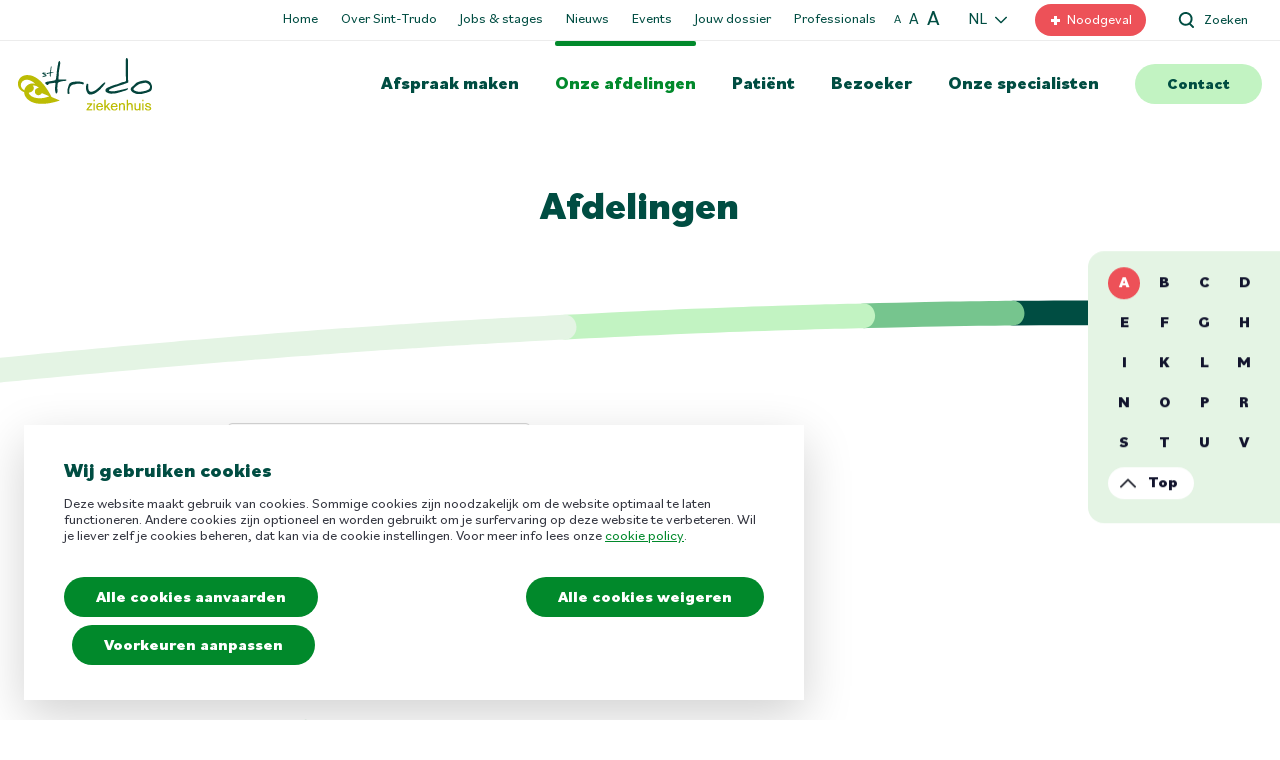

--- FILE ---
content_type: text/html; charset=UTF-8
request_url: https://www.sint-trudo.be/nl/afdelingen
body_size: 7767
content:
<!DOCTYPE html>
<html lang="nl" dir="ltr" prefix="og: https://ogp.me/ns#">
  <head>
    <link rel="preconnect" href="https://fonts.gstatic.com">
    <link rel="preconnect" href="https://fonts.googleapis.com">
    <meta charset="utf-8" />
<link rel="canonical" href="https://www.sint-trudo.be/nl/afdelingen" />
<meta name="Generator" content="Drupal 11 (https://www.drupal.org)" />
<meta name="MobileOptimized" content="width" />
<meta name="HandheldFriendly" content="true" />
<meta name="viewport" content="width=device-width, initial-scale=1.0" />
<link rel="icon" href="/themes/custom/sint_trudo/favicon.ico" type="image/vnd.microsoft.icon" />
<link rel="alternate" hreflang="en" href="https://www.sint-trudo.be/en/departments" />
<link rel="alternate" hreflang="nl" href="https://www.sint-trudo.be/nl/afdelingen" />
<link rel="alternate" hreflang="fr" href="https://www.sint-trudo.be/fr/departements" />

    <title>Afdelingen | Sint-Trudo</title>

    <link rel="apple-touch-icon" sizes="180x180" href="/themes/custom/sint_trudo/favicon/apple-touch-icon.png">
    <link rel="icon" type="image/png" sizes="32x32" href="/themes/custom/sint_trudo/favicon/favicon-32x32.png">
    <link rel="icon" type="image/png" sizes="16x16" href="/themes/custom/sint_trudo/favicon/favicon-16x16.png">
    <link rel="manifest" href="/themes/custom/sint_trudo/favicon/site.webmanifest">
    <link rel="mask-icon" href="/themes/custom/sint_trudo/favicon/safari-pinned-tab.svg" color="#5bbad5">
    <meta name="msapplication-TileColor" content="#ffffff">
    <meta name="theme-color" content="#ffffff">

    <link rel="stylesheet" media="all" href="/sites/default/files/public/css/css_IF2WoAiqllfj3LzDlooVC0UyB5JroBUwJ0gr9rLvBvg.css?delta=0&amp;language=nl&amp;theme=sint_trudo&amp;include=eJxFjEEOgCAMBD9U5UmmQoMoQtOWBH29mmg8zsxmfRVyQRpjHnHFDv4RpcqOOZ0E1C2nsn2TF4FRMAryol_5zdgKtzknXSiApmKTSQvVsdSVvA1qx_0RQQ812t2MShfQaDS6" />
<link rel="stylesheet" media="all" href="/sites/default/files/public/css/css_EJKKMlLP7pbC4NdVeP1pLf8--y2gp8tdhF2L0jbYTCs.css?delta=1&amp;language=nl&amp;theme=sint_trudo&amp;include=eJxFjEEOgCAMBD9U5UmmQoMoQtOWBH29mmg8zsxmfRVyQRpjHnHFDv4RpcqOOZ0E1C2nsn2TF4FRMAryol_5zdgKtzknXSiApmKTSQvVsdSVvA1qx_0RQQ812t2MShfQaDS6" />
<link rel="stylesheet" media="print" href="/sites/default/files/public/css/css_Tm8xkU2z42pPLoOIFdcaq3OwjeYod--lVCdYB_hm-vU.css?delta=2&amp;language=nl&amp;theme=sint_trudo&amp;include=eJxFjEEOgCAMBD9U5UmmQoMoQtOWBH29mmg8zsxmfRVyQRpjHnHFDv4RpcqOOZ0E1C2nsn2TF4FRMAryol_5zdgKtzknXSiApmKTSQvVsdSVvA1qx_0RQQ812t2MShfQaDS6" />

    <script type="application/json" data-drupal-selector="drupal-settings-json">{"path":{"baseUrl":"\/","pathPrefix":"nl\/","currentPath":"node\/28","currentPathIsAdmin":false,"isFront":false,"currentLanguage":"nl"},"pluralDelimiter":"\u0003","suppressDeprecationErrors":true,"gtag":{"tagId":"","consentMode":false,"otherIds":[],"events":[],"additionalConfigInfo":[]},"ajaxPageState":{"libraries":"[base64]","theme":"sint_trudo","theme_token":null},"ajaxTrustedUrl":{"form_action_p_pvdeGsVG5zNF_XLGPTvYSKCf43t8qZYSwcfZl2uzM":true},"gtm":{"tagId":null,"settings":{"data_layer":"dataLayer","include_environment":false},"tagIds":["GTM-NHHCNNT"]},"data":{"extlink":{"extTarget":true,"extTargetAppendNewWindowLabel":"(opens in a new window)","extTargetNoOverride":true,"extNofollow":false,"extTitleNoOverride":false,"extNoreferrer":true,"extFollowNoOverride":false,"extClass":"0","extLabel":"(externe link)","extImgClass":false,"extSubdomains":true,"extExclude":"","extInclude":"","extCssExclude":"","extCssInclude":"","extCssExplicit":"","extAlert":false,"extAlertText":"Deze link leidt naar een externe website. We zijn niet verantwoordelijk voor hun inhoud.","extHideIcons":false,"mailtoClass":"0","telClass":"","mailtoLabel":"(link sends email)","telLabel":"(link is a phone number)","extUseFontAwesome":false,"extIconPlacement":"append","extPreventOrphan":false,"extFaLinkClasses":"fa fa-external-link","extFaMailtoClasses":"fa fa-envelope-o","extAdditionalLinkClasses":"","extAdditionalMailtoClasses":"","extAdditionalTelClasses":"","extFaTelClasses":"fa fa-phone","whitelistedDomains":["hrorganizer.be","sint-trudo.careersite.be"],"extExcludeNoreferrer":""}},"user":{"uid":0,"permissionsHash":"dd3cc32b214dadd4806e0bc8173d4eb35606c3142ab3e64aacd96ee1e41722df"}}</script>
<script src="/sites/default/files/public/js/js_613WKRDrUV-fLLk0JTrFMk3cUcFlEclpFwbu72LPaS0.js?scope=header&amp;delta=0&amp;language=nl&amp;theme=sint_trudo&amp;include=eJxdi1sKwzAMBC_kxkcyqqy4ykMyslzSnr6GFEr6szAzLB2-sawxW6-wTXRimAm8G6VGYPiIkJ8gSPnLv8xOEVVXpnQHEbJryi-BnTHNKj7Mm0JRLRslhxLLmH-eYIHjKvfQeLzdetZYTRdCvzU0rs5SPobnS3s"></script>
<script src="/modules/contrib/google_tag/js/gtag.js?t8jjwr"></script>
<script src="/modules/contrib/google_tag/js/gtm.js?t8jjwr"></script>


      </head>
  <body class="overview-page path-node page-node-type-basic-page">
            <a href="#main-content" class="visually-hidden focusable skip-link">
      Overslaan en naar de inhoud gaan
    </a>
    <noscript><iframe src="https://www.googletagmanager.com/ns.html?id=GTM-NHHCNNT"
                  height="0" width="0" style="display:none;visibility:hidden"></iframe></noscript>

      <div class="dialog-off-canvas-main-canvas" data-off-canvas-main-canvas>
    <div class="layout">
    <header class="layout__header layout__header--desktop">
    <div class="layout__header__wrapper">
        <div class="layout__header__quick">
            <div class="container">
                <div class="row row--justify-end row--align-center">
                    
    <div id="block-generalmenublock-2">
    
        
            
              <ul class="menu menu--general">
                    <li class="menu-item">
        <a href="/nl" data-drupal-link-system-path="&lt;front&gt;">Home</a>
              </li>
                <li class="menu-item">
        <a href="/nl/over-sint-trudo" data-drupal-link-system-path="node/36">Over Sint-Trudo</a>
              </li>
                <li class="menu-item">
        <a href="/nl/werken-bij" data-drupal-link-system-path="node/869">Jobs &amp; stages</a>
              </li>
                <li class="menu-item">
        <a href="/nl/nieuws" data-drupal-link-system-path="node/6">Nieuws</a>
              </li>
                <li class="menu-item">
        <a href="/nl/activiteiten" data-drupal-link-system-path="node/7">Events</a>
              </li>
                <li class="menu-item">
        <a href="/nl/je-dossier" data-drupal-link-system-path="node/39">Jouw dossier</a>
              </li>
                <li class="menu-item">
        <a href="/nl/professionals" data-drupal-link-system-path="node/37">Professionals</a>
              </li>
        </ul>
  


    </div>
<div id="block-dynamicfontsize">
  
    
      <div class="dynamic-font-size hidden" aria-hidden>
  <button class="normal" data-size="10px" title="Small text">A</button>
  <button class="large" data-size="11px" title="Medium text">A</button>
  <button class="xlarge" data-size="12px" title="Large text">A</button>
</div>

  </div>
<div class="language-switcher-language-url" id="block-languageswitcher" role="navigation">
  
    
      <button data-language-switch-trigger>NL</button>
    <ul class="links"><li hreflang="en" data-drupal-link-system-path="node/28"><a href="/en/departments" class="language-link" hreflang="en" data-drupal-link-system-path="node/28">English</a></li><li hreflang="nl" data-drupal-link-system-path="node/28" class="is-active" aria-current="page"><a href="/nl/afdelingen" class="language-link is-active" hreflang="nl" data-drupal-link-system-path="node/28" aria-current="page">Nederlands</a></li><li hreflang="fr" data-drupal-link-system-path="node/28"><a href="/fr/departements" class="language-link" hreflang="fr" data-drupal-link-system-path="node/28">Frans</a></li></ul>
  </div>
<div id="block-erlinkblock-2">
  
    
      <a href="/nl/dringend-hulp-nodig" class="button button--small button--emergency" title="Noodgeval">Noodgeval</a>

  </div>
<div id="block-searchlinkblock">
  
    
      <a href="/nl/zoeken" class="button button--search-link button--small" title="Zoeken">Zoeken</a>

  </div>


                </div>
            </div>
        </div>

        <div class="layout__header__main">
            <div class="container">
                <div class="row row--justify-end row--align-center">
                    <div class="logo">
    <div id="block-brandingvandewebsite">
  
    
      

            <a href="/nl" rel="St Trudo ziekenhuis (home)" title="St Trudo ziekenhuis (home)">
            <img src="/themes/custom/sint_trudo/logo.svg" alt="St Trudo ziekenhuis (home)" width="134" height="52"/>
        </a>
            </div>

</div>
                    
    <div id="block-mainmenublock">
    
        
            
              <ul class="menu menu--main">
                    <li class="menu-item">
        <a href="/nl/afspraak-maken-wijzigen-annuleren" class="appointment" title="Maak nu een afspraak met een specialist." data-drupal-link-system-path="node/16">Afspraak maken</a>
              </li>
                <li class="menu-item">
        <a href="/nl/afdelingen" class="offer is-active" title="Onze afdelingen staan voor je klaar met de nodige zorgen." data-drupal-link-system-path="node/28" aria-current="page">Onze afdelingen</a>
              </li>
                <li class="menu-item">
        <a href="/nl/patient" class="patient" title="Vragen over je verblijf bij Sint-Trudo? Hier vind je alle informatie die je nodig hebt." data-drupal-link-system-path="node/4">Patiënt</a>
              </li>
                <li class="menu-item">
        <a href="/nl/welkom-als-bezoeker-sint-trudo" class="visitor" title="Wil je iemand bezoeken bij Sint-Trudo? Ontdek de regels, het grondplan en veel meer..." data-drupal-link-system-path="node/46">Bezoeker</a>
              </li>
                <li class="menu-item">
        <a href="/nl/onze-specialisten" class="specialists" title="Ontmoet onze specialisten en hun specialisaties." data-drupal-link-system-path="node/5">Onze specialisten</a>
              </li>
                <li class="menu-item">
        <a href="/nl/adres-en-contactgegevens" class="contact" title="Neem contact op met Sint-Trudo, wij staan voor je klaar!" data-drupal-link-system-path="node/14">Contact</a>
              </li>
        </ul>
  


    </div>


                </div>
            </div>
        </div>
    </div>
</header>

    <header class="layout__header layout__header--mobile" aria-hidden>
  <div class="container">
    <div class="row row--justify-end row--align-center">
      
    <div id="block-brandingvandewebsite">
  
    
      

            <a href="/nl" rel="St Trudo ziekenhuis (home)" title="St Trudo ziekenhuis (home)">
            <img src="/themes/custom/sint_trudo/logo.svg" alt="St Trudo ziekenhuis (home)" width="134" height="52"/>
        </a>
            </div>


      
    <div id="block-dynamicfontsize-2">
  
    
      <div class="dynamic-font-size hidden" aria-hidden>
  <button class="normal" data-size="10px" title="Small text">A</button>
  <button class="large" data-size="11px" title="Medium text">A</button>
  <button class="xlarge" data-size="12px" title="Large text">A</button>
</div>

  </div>
<div class="language-switcher-language-url" id="block-taalkeuze" role="navigation">
  
    
      <button data-language-switch-trigger>NL</button>
    <ul class="links"><li hreflang="en" data-drupal-link-system-path="node/28"><a href="/en/departments" class="language-link" hreflang="en" data-drupal-link-system-path="node/28">English</a></li><li hreflang="nl" data-drupal-link-system-path="node/28" class="is-active" aria-current="page"><a href="/nl/afdelingen" class="language-link is-active" hreflang="nl" data-drupal-link-system-path="node/28" aria-current="page">Nederlands</a></li><li hreflang="fr" data-drupal-link-system-path="node/28"><a href="/fr/departements" class="language-link" hreflang="fr" data-drupal-link-system-path="node/28">Frans</a></li></ul>
  </div>
<div id="block-erlinkblock-3">
  
    
      <a href="/nl/dringend-hulp-nodig" class="button button--small button--emergency" title="Noodgeval">Noodgeval</a>

  </div>
<div id="block-searchlinkblock-2">
  
    
      <a href="/nl/zoeken" class="button button--search-link button--small" title="Zoeken">Zoeken</a>

  </div>



      <button class="js--menu-mobile-trigger">
        Toggle mobile menu
      </button>
    </div>
  </div>

  <div class="flyout">
    <div class="flyout__wrapper">
      
    <div id="block-generalmenublock">
    
        
            
              <ul class="menu menu--general">
                    <li class="menu-item">
        <a href="/nl" data-drupal-link-system-path="&lt;front&gt;">Home</a>
              </li>
                <li class="menu-item">
        <a href="/nl/over-sint-trudo" data-drupal-link-system-path="node/36">Over Sint-Trudo</a>
              </li>
                <li class="menu-item">
        <a href="/nl/werken-bij" data-drupal-link-system-path="node/869">Jobs &amp; stages</a>
              </li>
                <li class="menu-item">
        <a href="/nl/nieuws" data-drupal-link-system-path="node/6">Nieuws</a>
              </li>
                <li class="menu-item">
        <a href="/nl/activiteiten" data-drupal-link-system-path="node/7">Events</a>
              </li>
                <li class="menu-item">
        <a href="/nl/je-dossier" data-drupal-link-system-path="node/39">Jouw dossier</a>
              </li>
                <li class="menu-item">
        <a href="/nl/professionals" data-drupal-link-system-path="node/37">Professionals</a>
              </li>
        </ul>
  


    </div>
<div id="block-mainmenublock-2">
    
        
            
              <ul class="menu menu--main">
                    <li class="menu-item">
        <a href="/nl/afspraak-maken-wijzigen-annuleren" class="appointment" title="Maak nu een afspraak met een specialist." data-drupal-link-system-path="node/16">Afspraak maken</a>
              </li>
                <li class="menu-item">
        <a href="/nl/afdelingen" class="offer is-active" title="Onze afdelingen staan voor je klaar met de nodige zorgen." data-drupal-link-system-path="node/28" aria-current="page">Onze afdelingen</a>
              </li>
                <li class="menu-item">
        <a href="/nl/patient" class="patient" title="Vragen over je verblijf bij Sint-Trudo? Hier vind je alle informatie die je nodig hebt." data-drupal-link-system-path="node/4">Patiënt</a>
              </li>
                <li class="menu-item">
        <a href="/nl/welkom-als-bezoeker-sint-trudo" class="visitor" title="Wil je iemand bezoeken bij Sint-Trudo? Ontdek de regels, het grondplan en veel meer..." data-drupal-link-system-path="node/46">Bezoeker</a>
              </li>
                <li class="menu-item">
        <a href="/nl/onze-specialisten" class="specialists" title="Ontmoet onze specialisten en hun specialisaties." data-drupal-link-system-path="node/5">Onze specialisten</a>
              </li>
                <li class="menu-item">
        <a href="/nl/adres-en-contactgegevens" class="contact" title="Neem contact op met Sint-Trudo, wij staan voor je klaar!" data-drupal-link-system-path="node/14">Contact</a>
              </li>
        </ul>
  


    </div>


    </div>
  </div>
</header>

    <div class="layout__highlight">
    <div class="container">
        
    </div>
</div>    <div id="admin-tools" class="admin-tools">
        

    </div>
    <div class="messages messages--container"></div>

    <main role="main" class="layout__content" id="main-content">
    <div class="container">
        
    <div data-drupal-messages-fallback class="hidden"></div>
<section  class="node node--type-basic-page node--view-mode-full ds-full">
    
    <div class="ds-full__header">
        <div class="container">
            <div class="row">
                                    <div class="col-xs-12 col-sm-10 col-sm-offset-1 col-md-8 col-md-offset-2">
                        
    <div class="field--title">
        <h1>
            Afdelingen
        </h1>
    </div>


                    </div>
                            </div>
        </div>
    </div>

    <div class="ds-full__aside">
                <div class="sh-buttons" style="display: none;">
        <h3>Delen</h3>
        <div class="a2a_kit">
            <a class="share--fb a2a_button_facebook">Facebook</a>
            <a class="share--li a2a_button_linkedin">Linkedin</a>
            <a class="share--tw a2a_button_twitter">Twitter</a>
            <a class="share--ma a2a_button_email">Mail</a>
        </div>
    </div>

        <script async src="https://static.addtoany.com/menu/page.js" onload="document.getElementsByClassName('sh-buttons')[0].style.display = 'block';"></script>

    </div>

    <div class="ds-full__image">
                    <hr class="visual"/>
            </div>

    <div class="ds-full__content">
        
<div class="paragraphs">
            
<section  class="paragraph paragraph--type-widget paragraph--view-mode-default paragraph--widget">
    <div class="paragraph__content container">
        

        <div class="row grid--no-padding">
            <div class="col-xs-12 grid--no-padding">
                

            <div class="field--block"><div id="block-departmentoverview">
  
    
      
                                                                                                                                                                                                                                                                                                                                                                                                                                                                                                                                                                                                                                                                                                                                                                                                                                                                                                                                                                                                                                                                                                                                                                                                                                                                                                                                                                                                                                                                                                                                                                                                                                                                                                                                                                                                                                                                                                                                                                                                                                                                                                                                                                                                                                                            
    <div class="overview--vocabulary" id="top">
        <div class="container">
            <div class="row">
                                <div class="col-xs-12 col-sm-10 col-sm-offset-1 col-md-8 col-md-offset-2 overview__filters">
                    <form class="vocabulary-filter" data-drupal-selector="vocabulary-filter" novalidate="novalidate" action="/nl/afdelingen" method="post" id="vocabulary-filter" accept-charset="UTF-8">
  


<div class="js-form-item form-item js-form-type-textfield form-type-textfield form-item--textfield form-item-search js-form-item-search">
    
            <label for="edit-search">
    Zoeken
      </label>
        <input class="js--search-term form-text" data-drupal-selector="edit-search" type="text" id="edit-search" name="search" value="" size="60" maxlength="128" />
    
    
        </div>
<input autocomplete="off" data-drupal-selector="form-gsuu4bqpok4s18vw7p8hoa35bzihshc-x7yw4j5vxwk" type="hidden" name="form_build_id" value="form-gsuu4bqPOK4s18vw7p8HOa35BZIhsHC_x7Yw4j5vxWk" /><input data-drupal-selector="edit-vocabulary-filter" type="hidden" name="form_id" value="vocabulary_filter" />
</form>

                </div>

                                <div class="col-xs-12 col-sm-10 col-sm-offset-1 col-md-8 col-md-offset-2 overview__results">
                                            <div id="A" class="overview__results__item">
                            <h3>A</h3>
                            <ul>
                                                                                                                                            
                                    <li>
                                        <a href="/nl/afdelingen/algemene-en-abdominale-heelkunde-chirurgie"
                                        data-filters=""
                                        class="link--arrow-right">
                                            Algemene en abdominale heelkunde (chirurgie)
                                        </a>
                                    </li>
                                                                                                                                            
                                    <li>
                                        <a href="/nl/afdelingen/anatomopathologie"
                                        data-filters=""
                                        class="link--arrow-right">
                                            Anatomopathologie
                                        </a>
                                    </li>
                                                                                                                                            
                                    <li>
                                        <a href="/nl/afdelingen/anesthesie"
                                        data-filters=""
                                        class="link--arrow-right">
                                            Anesthesie
                                        </a>
                                    </li>
                                                            </ul>
                        </div>
                                            <div id="B" class="overview__results__item">
                            <h3>B</h3>
                            <ul>
                                                                                                                                            
                                    <li>
                                        <a href="/nl/afdelingen/borstcentrum"
                                        data-filters=""
                                        class="link--arrow-right">
                                            Borstcentrum
                                        </a>
                                    </li>
                                                            </ul>
                        </div>
                                            <div id="C" class="overview__results__item">
                            <h3>C</h3>
                            <ul>
                                                                                                                                            
                                    <li>
                                        <a href="/nl/afdelingen/cardiologie"
                                        data-filters=""
                                        class="link--arrow-right">
                                            Cardiologie
                                        </a>
                                    </li>
                                                            </ul>
                        </div>
                                            <div id="D" class="overview__results__item">
                            <h3>D</h3>
                            <ul>
                                                                                                                                            
                                    <li>
                                        <a href="/nl/afdelingen/diabetescentrum"
                                        data-filters=""
                                        class="link--arrow-right">
                                            Diabetescentrum
                                        </a>
                                    </li>
                                                                                                                                            
                                    <li>
                                        <a href="/nl/afdelingen/dialysecentrum"
                                        data-filters=""
                                        class="link--arrow-right">
                                            Dialysecentrum
                                        </a>
                                    </li>
                                                            </ul>
                        </div>
                                            <div id="E" class="overview__results__item">
                            <h3>E</h3>
                            <ul>
                                                                                                                                            
                                    <li>
                                        <a href="/nl/afdelingen/endocrinologie"
                                        data-filters=""
                                        class="link--arrow-right">
                                            Endocrinologie
                                        </a>
                                    </li>
                                                            </ul>
                        </div>
                                            <div id="F" class="overview__results__item">
                            <h3>F</h3>
                            <ul>
                                                                                                                                            
                                    <li>
                                        <a href="/nl/afdelingen/fysische-geneeskunde-en-revalidatie"
                                        data-filters=""
                                        class="link--arrow-right">
                                            Fysische geneeskunde en revalidatie
                                        </a>
                                    </li>
                                                            </ul>
                        </div>
                                            <div id="G" class="overview__results__item">
                            <h3>G</h3>
                            <ul>
                                                                                                                                            
                                    <li>
                                        <a href="/nl/afdelingen/gastro-enterologie"
                                        data-filters=""
                                        class="link--arrow-right">
                                            Gastro-enterologie
                                        </a>
                                    </li>
                                                                                                                                            
                                    <li>
                                        <a href="/nl/afdelingen/geheugenkliniek"
                                        data-filters=""
                                        class="link--arrow-right">
                                            Geheugenkliniek
                                        </a>
                                    </li>
                                                                                                                                            
                                    <li>
                                        <a href="/nl/afdelingen/geriatrie"
                                        data-filters=""
                                        class="link--arrow-right">
                                            Geriatrie
                                        </a>
                                    </li>
                                                                                                                                            
                                    <li>
                                        <a href="/nl/afdelingen/geriatrisch-dagziekenhuis"
                                        data-filters=""
                                        class="link--arrow-right">
                                            Geriatrisch dagziekenhuis
                                        </a>
                                    </li>
                                                                                                                                            
                                    <li>
                                        <a href="/nl/afdelingen/gipsraadpleging"
                                        data-filters=""
                                        class="link--arrow-right">
                                            Gipsraadpleging
                                        </a>
                                    </li>
                                                                                                                                            
                                    <li>
                                        <a href="/nl/afdelingen/gynaecologie"
                                        data-filters=""
                                        class="link--arrow-right">
                                            Gynaecologie
                                        </a>
                                    </li>
                                                            </ul>
                        </div>
                                            <div id="H" class="overview__results__item">
                            <h3>H</h3>
                            <ul>
                                                                                                                                            
                                    <li>
                                        <a href="/nl/afdelingen/heelkundig-dagziekenhuis"
                                        data-filters=""
                                        class="link--arrow-right">
                                            Heelkundig dagziekenhuis
                                        </a>
                                    </li>
                                                                                                                                            
                                    <li>
                                        <a href="/nl/afdelingen/hoofd-halscentrum"
                                        data-filters=""
                                        class="link--arrow-right">
                                            Hoofd-halscentrum
                                        </a>
                                    </li>
                                                                                                                                            
                                    <li>
                                        <a href="/nl/afdelingen/huisdierenpaviljoen-animo"
                                        data-filters=""
                                        class="link--arrow-right">
                                            Huisdierenpaviljoen Animo
                                        </a>
                                    </li>
                                                                                                                                            
                                    <li>
                                        <a href="/nl/afdelingen/hyperambulant-dagziekenhuis"
                                        data-filters=""
                                        class="link--arrow-right">
                                            Hyperambulant dagziekenhuis
                                        </a>
                                    </li>
                                                            </ul>
                        </div>
                                            <div id="I" class="overview__results__item">
                            <h3>I</h3>
                            <ul>
                                                                                                                                            
                                    <li>
                                        <a href="/nl/afdelingen/intensieve-zorgen"
                                        data-filters=""
                                        class="link--arrow-right">
                                            Intensieve zorgen
                                        </a>
                                    </li>
                                                                                                                                            
                                    <li>
                                        <a href="/nl/afdelingen/inwendig-dagziekenhuis"
                                        data-filters=""
                                        class="link--arrow-right">
                                            Inwendig dagziekenhuis
                                        </a>
                                    </li>
                                                            </ul>
                        </div>
                                            <div id="K" class="overview__results__item">
                            <h3>K</h3>
                            <ul>
                                                                                                                                            
                                    <li>
                                        <a href="/nl/afdelingen/kinderafdeling-pediatrie"
                                        data-filters=""
                                        class="link--arrow-right">
                                            Kinderafdeling (Pediatrie)
                                        </a>
                                    </li>
                                                            </ul>
                        </div>
                                            <div id="L" class="overview__results__item">
                            <h3>L</h3>
                            <ul>
                                                                                                                                            
                                    <li>
                                        <a href="/nl/afdelingen/labo-klinische-biologie"
                                        data-filters=""
                                        class="link--arrow-right">
                                            Labo klinische biologie
                                        </a>
                                    </li>
                                                            </ul>
                        </div>
                                            <div id="M" class="overview__results__item">
                            <h3>M</h3>
                            <ul>
                                                                                                                                            
                                    <li>
                                        <a href="/nl/afdelingen/materniteit"
                                        data-filters=""
                                        class="link--arrow-right">
                                            Materniteit
                                        </a>
                                    </li>
                                                                                                                                            
                                    <li>
                                        <a href="/nl/afdelingen/mond-kaak-en-aangezichtschirurgie-mka"
                                        data-filters=""
                                        class="link--arrow-right">
                                            Mond-, kaak- en aangezichtschirurgie (MKA)
                                        </a>
                                    </li>
                                                            </ul>
                        </div>
                                            <div id="N" class="overview__results__item">
                            <h3>N</h3>
                            <ul>
                                                                                                                                            
                                    <li>
                                        <a href="/nl/afdelingen/nefrologie"
                                        data-filters=""
                                        class="link--arrow-right">
                                            Nefrologie
                                        </a>
                                    </li>
                                                                                                                                            
                                    <li>
                                        <a href="/nl/afdelingen/neonatologie"
                                        data-filters=""
                                        class="link--arrow-right">
                                            Neonatologie
                                        </a>
                                    </li>
                                                                                                                                            
                                    <li>
                                        <a href="/nl/afdelingen/neurochirurgie"
                                        data-filters=""
                                        class="link--arrow-right">
                                            Neurochirurgie
                                        </a>
                                    </li>
                                                                                                                                            
                                    <li>
                                        <a href="/nl/afdelingen/neurologie"
                                        data-filters=""
                                        class="link--arrow-right">
                                            Neurologie
                                        </a>
                                    </li>
                                                                                                                                            
                                    <li>
                                        <a href="/nl/afdelingen/neus-keel-en-oorziekten-nko"
                                        data-filters=""
                                        class="link--arrow-right">
                                            Neus-, keel- en oorziekten (NKO)
                                        </a>
                                    </li>
                                                                                                                                            
                                    <li>
                                        <a href="/nl/afdelingen/nucleaire-geneeskunde"
                                        data-filters=""
                                        class="link--arrow-right">
                                            Nucleaire geneeskunde
                                        </a>
                                    </li>
                                                            </ul>
                        </div>
                                            <div id="O" class="overview__results__item">
                            <h3>O</h3>
                            <ul>
                                                                                                                                            
                                    <li>
                                        <a href="/nl/afdelingen/oftalmologie-oogheelkunde"
                                        data-filters=""
                                        class="link--arrow-right">
                                            Oftalmologie (oogheelkunde)
                                        </a>
                                    </li>
                                                                                                                                            
                                    <li>
                                        <a href="/nl/afdelingen/ombudsdienst"
                                        data-filters=""
                                        class="link--arrow-right">
                                            Ombudsdienst
                                        </a>
                                    </li>
                                                                                                                                            
                                    <li>
                                        <a href="/nl/afdelingen/oncologie-en-hematologie"
                                        data-filters=""
                                        class="link--arrow-right">
                                            Oncologie en hematologie
                                        </a>
                                    </li>
                                                                                                                                            
                                    <li>
                                        <a href="/nl/afdelingen/ondersteunende-diensten"
                                        data-filters=""
                                        class="link--arrow-right">
                                            Ondersteunende diensten
                                        </a>
                                    </li>
                                                                                                                                            
                                    <li>
                                        <a href="/nl/afdelingen/operatiekwartier"
                                        data-filters=""
                                        class="link--arrow-right">
                                            Operatiekwartier
                                        </a>
                                    </li>
                                                                                                                                            
                                    <li>
                                        <a href="/nl/afdelingen/orthopedie"
                                        data-filters=""
                                        class="link--arrow-right">
                                            Orthopedie
                                        </a>
                                    </li>
                                                            </ul>
                        </div>
                                            <div id="P" class="overview__results__item">
                            <h3>P</h3>
                            <ul>
                                                                                                                                            
                                    <li>
                                        <a href="/nl/afdelingen/palliatief-support-team"
                                        data-filters=""
                                        class="link--arrow-right">
                                            Palliatief Support Team
                                        </a>
                                    </li>
                                                                                                                                            
                                    <li>
                                        <a href="/nl/afdelingen/pastorale-dienst"
                                        data-filters=""
                                        class="link--arrow-right">
                                            Pastorale dienst
                                        </a>
                                    </li>
                                                                                                                                            
                                    <li>
                                        <a href="/nl/afdelingen/pijnkliniek"
                                        data-filters=""
                                        class="link--arrow-right">
                                            Pijnkliniek
                                        </a>
                                    </li>
                                                                                                                                            
                                    <li>
                                        <a href="/nl/afdelingen/plastische-heelkunde"
                                        data-filters=""
                                        class="link--arrow-right">
                                            Plastische heelkunde
                                        </a>
                                    </li>
                                                                                                                                            
                                    <li>
                                        <a href="/nl/afdelingen/pneumologie"
                                        data-filters=""
                                        class="link--arrow-right">
                                            Pneumologie
                                        </a>
                                    </li>
                                                                                                                                            
                                    <li>
                                        <a href="/nl/afdelingen/psychiatrie"
                                        data-filters=""
                                        class="link--arrow-right">
                                            Psychiatrie
                                        </a>
                                    </li>
                                                                                                                                            
                                    <li>
                                        <a href="/nl/afdelingen/psychologische-dienst"
                                        data-filters=""
                                        class="link--arrow-right">
                                            Psychologische dienst
                                        </a>
                                    </li>
                                                            </ul>
                        </div>
                                            <div id="R" class="overview__results__item">
                            <h3>R</h3>
                            <ul>
                                                                                                                                            
                                    <li>
                                        <a href="/nl/afdelingen/radiologie"
                                        data-filters=""
                                        class="link--arrow-right">
                                            Radiologie
                                        </a>
                                    </li>
                                                                                                                                            
                                    <li>
                                        <a href="/nl/afdelingen/radiotherapie"
                                        data-filters=""
                                        class="link--arrow-right">
                                            Radiotherapie
                                        </a>
                                    </li>
                                                                                                                                            
                                    <li>
                                        <a href="/nl/afdelingen/reumatologie"
                                        data-filters=""
                                        class="link--arrow-right">
                                            Reumatologie
                                        </a>
                                    </li>
                                                                                                                                            
                                    <li>
                                        <a href="/nl/afdelingen/revalidatie-verblijfsafdeling-sp-revalidatie"
                                        data-filters=""
                                        class="link--arrow-right">
                                            Revalidatie verblijfsafdeling (SP-revalidatie)
                                        </a>
                                    </li>
                                                                                                                                            
                                    <li>
                                        <a href="/nl/afdelingen/revalidatiecentrum"
                                        data-filters=""
                                        class="link--arrow-right">
                                            Revalidatiecentrum
                                        </a>
                                    </li>
                                                            </ul>
                        </div>
                                            <div id="S" class="overview__results__item">
                            <h3>S</h3>
                            <ul>
                                                                                                                                            
                                    <li>
                                        <a href="/nl/afdelingen/slaaplabo"
                                        data-filters=""
                                        class="link--arrow-right">
                                            Slaaplabo
                                        </a>
                                    </li>
                                                                                                                                            
                                    <li>
                                        <a href="/nl/afdelingen/sociale-dienst"
                                        data-filters=""
                                        class="link--arrow-right">
                                            Sociale dienst
                                        </a>
                                    </li>
                                                                                                                                            
                                    <li>
                                        <a href="/nl/afdelingen/spoedgevallen"
                                        data-filters=""
                                        class="link--arrow-right">
                                            Spoedgevallen
                                        </a>
                                    </li>
                                                                                                                                            
                                    <li>
                                        <a href="/nl/afdelingen/stroke-unit"
                                        data-filters=""
                                        class="link--arrow-right">
                                            Stroke unit
                                        </a>
                                    </li>
                                                            </ul>
                        </div>
                                            <div id="T" class="overview__results__item">
                            <h3>T</h3>
                            <ul>
                                                                                                                                            
                                    <li>
                                        <a href="/nl/afdelingen/traumatologie"
                                        data-filters=""
                                        class="link--arrow-right">
                                            Traumatologie
                                        </a>
                                    </li>
                                                            </ul>
                        </div>
                                            <div id="U" class="overview__results__item">
                            <h3>U</h3>
                            <ul>
                                                                                                                                            
                                    <li>
                                        <a href="/nl/afdelingen/urologie"
                                        data-filters=""
                                        class="link--arrow-right">
                                            Urologie
                                        </a>
                                    </li>
                                                            </ul>
                        </div>
                                            <div id="V" class="overview__results__item">
                            <h3>V</h3>
                            <ul>
                                                                                                                                            
                                    <li>
                                        <a href="/nl/afdelingen/vaat-en-thoraxheelkunde"
                                        data-filters=""
                                        class="link--arrow-right">
                                            Vaat- en thoraxheelkunde
                                        </a>
                                    </li>
                                                                                                                                            
                                    <li>
                                        <a href="/nl/afdelingen/valkliniek"
                                        data-filters=""
                                        class="link--arrow-right">
                                            Valkliniek
                                        </a>
                                    </li>
                                                                                                                                            
                                    <li>
                                        <a href="/nl/afdelingen/verpleegafdelingen"
                                        data-filters=""
                                        class="link--arrow-right">
                                            Verpleegafdelingen
                                        </a>
                                    </li>
                                                                                                                                            
                                    <li>
                                        <a href="/nl/afdelingen/voeding-en-dietiek"
                                        data-filters=""
                                        class="link--arrow-right">
                                            Voeding en diëtiek
                                        </a>
                                    </li>
                                                                                                                                            
                                    <li>
                                        <a href="/nl/afdelingen/vooropname"
                                        data-filters=""
                                        class="link--arrow-right">
                                            Vooropname
                                        </a>
                                    </li>
                                                            </ul>
                        </div>
                    
                                                            <div class="no-results">
                        <p>
                            Niet gevonden waar je naar op zoek was? <br>
                            Probeer de uitgebreide zoekfunctie <a class="js--append-search-term" href="/nl/zoeken?f[0]=type:department&s=">hier</a>.
                        </p>
                    </div>
                </div>

                                <nav class="overview__nav js--overview-nav">
                                            <a href="#A">A</a>
                                            <a href="#B">B</a>
                                            <a href="#C">C</a>
                                            <a href="#D">D</a>
                                            <a href="#E">E</a>
                                            <a href="#F">F</a>
                                            <a href="#G">G</a>
                                            <a href="#H">H</a>
                                            <a href="#I">I</a>
                                            <a href="#J">J</a>
                                            <a href="#K">K</a>
                                            <a href="#L">L</a>
                                            <a href="#M">M</a>
                                            <a href="#N">N</a>
                                            <a href="#O">O</a>
                                            <a href="#P">P</a>
                                            <a href="#Q">Q</a>
                                            <a href="#R">R</a>
                                            <a href="#S">S</a>
                                            <a href="#T">T</a>
                                            <a href="#U">U</a>
                                            <a href="#V">V</a>
                                            <a href="#W">W</a>
                                            <a href="#X">X</a>
                                            <a href="#Y">Y</a>
                                            <a href="#Z">Z</a>
                                        <div></div>
                    <a href="#top">Top</a>
                </nav>
            </div>
        </div>
    </div>


  </div>
</div>
      
            </div>
        </div>
    </div>
</section>


      </div>

    </div>
</section>



    </div>
</main>
    <footer role="contentinfo" class="layout__footer">
    <div class="container layout__footer__top">
        <div class="container">
            <div class="row row--justify-between row--align-end">
                <div class="logo">
                    
    <div id="block-brandingvandewebsite">
  
    
      

            <a href="/nl" rel="St Trudo ziekenhuis (home)" title="St Trudo ziekenhuis (home)">
            <img src="/themes/custom/sint_trudo/logo.svg" alt="St Trudo ziekenhuis (home)" width="134" height="52"/>
        </a>
            </div>


                </div>
                <div class="links">
                    
    <div id="block-professionalslinkblock">
  
    
      <a href="/nl/professionals" class="button button--white" title="Professionals">Professionals</a>

  </div>
<div id="block-erlinkblock">
  
    
      <a href="/nl/dringend-hulp-nodig" class="button button--small button--emergency" title="Noodgeval">Noodgeval</a>

  </div>


                </div>
            </div>
            <div class="row row--justify-between row--align-end">
                
    <div id="block-breadcrumbs">
  
    
        <nav role="navigation" aria-labelledby="system-breadcrumb">
    <h2 id="system-breadcrumb" class="visually-hidden">Kruimelpad</h2>
    <ol>
          <li>
                  <a href="/nl">Home</a>
              </li>
          <li>
                  <a href="/nl/afdelingen">Afdelingen</a>
              </li>
        </ol>
  </nav>

  </div>


            </div>
        </div>
    </div>
    <div class="container layout__footer__center">
        <div class="container">
            <div class="row">
                <div class="info col-xs-12 col-sm-6 col-md-5">
                    
    <div id="block-sint-trudo-cookiebanner">
  
    
      <div id="cookie-widget">
  <div id="cookie-info-window">
    <div class="message">
      <h3 class="title">Wij gebruiken cookies</h3>
      Deze website maakt gebruik van cookies. Sommige cookies zijn noodzakelijk om de website optimaal te laten functioneren. Andere cookies zijn optioneel en worden gebruikt om je surfervaring op deze website te verbeteren. Wil je liever zelf je cookies beheren, dat kan via de cookie instellingen. Voor meer info lees onze <a href="/nl/cookie-policy">cookie policy</a>.
    </div>
    <div class="button-wrapper">
      <button type="button" class="button mb-3 js--cookie--accept-all" id="accept-all-btn">Alle cookies aanvaarden</button>
      <button type="button" class="button mb-3 js--cookie--accept-all" id="deny-all-btn">Alle cookies weigeren</button>
      <button type="button" class="button button-link js--cookie--show-prefs" id="set-cookie-pref-btn">Voorkeuren aanpassen</button>
    </div>
  </div>
  <div id="cookie-prefs-window">
    <div class="cookie-prefs-window__header">
      <button type="button" aria-label="back" id="back-btn" class="js--cookie--hide-prefs">
        <svg version="1.1" xmlns="http://www.w3.org/2000/svg" width="21" height="21" viewBox="0 0 1024 1024">
          <path
            d="M951.718 536.094h-879.435c-18.071 0-30.118-12.047-30.118-30.118s12.047-30.118 30.118-30.118h879.435c18.071 0 30.118 12.047 30.118 30.118s-12.047 30.118-30.118 30.118zM385.506 849.318c-6.024 0-18.071 0-24.094-6.024l-313.224-313.224c-12.047-12.047-12.047-30.118 0-42.165s30.118-12.047 42.165 0l313.224 313.224c12.047 12.047 12.047 30.118 0 42.165-6.024 0-12.047 6.024-18.071 6.024zM72.282 536.094c-6.024 0-18.071 0-24.094-6.024-12.047-12.047-12.047-36.141 0-48.188l313.224-307.2c12.047-12.047 30.118-12.047 42.165 0s12.047 30.118 0 42.165l-313.224 313.224c0 6.024-12.047 6.024-18.071 6.024z"></path>
        </svg>
      </button>
      <h3 class="title">Cookie voorkeuren</h3>
    </div>

    <ul id="cookieitems-list">
      <li id="cookie-item-necessary" class="cookie-item selected active disabled">
        <div class="cookieitem-checkboxwrap">
          <label class="cookieitem-checkbox" for="necessary-true" aria-label="Accept necessary cookies">
            <input type="checkbox" id="necessary-true" name="necessary" value="true" disabled="" checked>
            <span class="cookieitem-checkboxcheck true"></span>
          </label>
        </div>
        <span class="cookieitem-info">
          <b>Functionele cookies aanvaarden</b>
          Functionele cookies zijn cookies om de <span>Sint-Trudo</span> website optimaal te laten functioneren. Deze cookies worden zonder je akkoord geplaatst. Bij het gebruik van de website aanvaard je deze functionele cookies.
        </span>
      </li>
              <li id="cookie-item-analytics" class="cookie-item selected active">
          <div class="cookieitem-checkboxwrap">
            <label class="cookieitem-checkbox" for="analytics-true" aria-label="Accept analytics cookies">
              <input type="checkbox" id="analytics-true" name="analytics" value="true" tabindex="0">
              <span class="cookieitem-checkboxcheck true"></span>
            </label>
          </div>
          <span class="cookieitem-info">
            <b>Analytische cookies</b>
            Analytische cookies gaan het gebruik van de website analyseren zoals hoeveel keer een bepaalde pagina wordt gelezen. Deze informatie gebruiken we enkel om de inhoud van onze website te verbeteren. Deze cookies worden enkel geplaatst nadat je hiervoor je akkoord hebt gegeven. 
          </span>
        </li>
                    <li id="cookie-item-social-media" class="cookie-item selected active disabled">
          <div class="cookieitem-checkboxwrap">
            <label class="cookieitem-checkbox" for="social-media-true" aria-label="Accept social media cookies">
              <input type="checkbox" id="social-media-true" name="social-media" value="true" tabindex="0">
              <span class="cookieitem-checkboxcheck true"></span>
            </label>
          </div>
          <span class="cookieitem-info">
            <b>Social media cookies</b>
            Social media cookies worden gebruikt om bepaalde informatie van de website te kunnen delen via kanalen, zoals Facebook, Twitter, LinkedIn. Via de cookie herkent de social media-partij de eigen gebruiker, waardoor het mogelijk wordt dat de bij deze sociale media ingelogde gebruikers informatie direct delen. De cookie zal pas geplaatst worden als je de betreffende knop aanklikt. 
          </span>
        </li>
                </ul>

    <div class="button-wrapper">
      <button type="button" id="save_cookie_pref" class="button cookie_submit js--cookie--accept-custom">Aanpassingen bewaren</button>
    </div>
  </div>
</div>

  </div>
<div id="block-contactinformation">
  
    
      
<div class="contact-information">
    
            <div class="contact-phone">
            <div class="contact-phone__number">
                                    <span>Bel naar het ziekenhuis:</span>
                                <a href="tel:011699111" title="011 69 91 11">011 69 91 11</a>
            </div>
        </div>
    
            <div class="contact-location">
            <div class="contact-location__address">
                                    

            <div class="field--address">Diestersteenweg 100 <br /> 3800 Sint-Truiden</div>
      
                            </div>

                            <div class="contact-location__links">
                                                                        <div><a href="/nl/route-parkeren" title="Routebeschrijving">Routebeschrijving</a></div>
                                                                                                <div><a href="https://www.delijn.be/nl/routeplanner/" title=""></a></div>
                                                            </div>
                    </div>
    </div>

  </div>
<div id="block-socialmediamenublock">
    
            <h2>Volg ons</h2>
        
            
              <ul class="menu menu--social-media">
                    <li class="menu-item">
        <a href="https://www.facebook.com/sinttrudoziekenhuis" rel="noreferrer">Facebook</a>
              </li>
                <li class="menu-item">
        <a href="https://www.instagram.com/sinttrudoziekenhuis/" rel="noreferrer">Instagram</a>
              </li>
                <li class="menu-item">
        <a href="https://www.linkedin.com" rel="noreferrer">LinkedIn</a>
              </li>
        </ul>
  


    </div>


                </div>
                <div class="quicklinks col-xs-12 col-sm-6 col-md-6 col-md-offset-1">
                    
    <div id="block-quicklinksmenublock">
    
            <h2>Snel naar</h2>
        
            
              <ul class="menu menu--main">
                    <li class="menu-item">
        <a href="/nl/afspraak-maken-wijzigen-annuleren" class="appointment" title="Maak nu een afspraak met een specialist." data-drupal-link-system-path="node/16">Afspraak maken</a>
              </li>
                <li class="menu-item">
        <a href="/nl/afdelingen" class="offer is-active" title="Onze afdelingen staan voor je klaar met de nodige zorgen." data-drupal-link-system-path="node/28" aria-current="page">Onze afdelingen</a>
              </li>
                <li class="menu-item">
        <a href="/nl/patient" class="patient" title="Vragen over je verblijf bij Sint-Trudo? Hier vind je alle informatie die je nodig hebt." data-drupal-link-system-path="node/4">Patiënt</a>
              </li>
                <li class="menu-item">
        <a href="/nl/welkom-als-bezoeker-sint-trudo" class="visitor" title="Wil je iemand bezoeken bij Sint-Trudo? Ontdek de regels, het grondplan en veel meer..." data-drupal-link-system-path="node/46">Bezoeker</a>
              </li>
                <li class="menu-item">
        <a href="/nl/onze-specialisten" class="specialists" title="Ontmoet onze specialisten en hun specialisaties." data-drupal-link-system-path="node/5">Onze specialisten</a>
              </li>
                <li class="menu-item">
        <a href="/nl/adres-en-contactgegevens" class="contact" title="Neem contact op met Sint-Trudo, wij staan voor je klaar!" data-drupal-link-system-path="node/14">Contact</a>
              </li>
        </ul>
  


    </div>
<div id="block-footermenublock">
    
        
            
              <ul class="menu menu--general">
                    <li class="menu-item">
        <a href="/nl" data-drupal-link-system-path="&lt;front&gt;">Home</a>
              </li>
                <li class="menu-item">
        <a href="/nl/over-sint-trudo" data-drupal-link-system-path="node/36">Over Sint-Trudo</a>
              </li>
                <li class="menu-item">
        <a href="/nl/werken-bij" data-drupal-link-system-path="node/869">Jobs &amp; stages</a>
              </li>
                <li class="menu-item">
        <a href="/nl/nieuws" data-drupal-link-system-path="node/6">Nieuws</a>
              </li>
                <li class="menu-item">
        <a href="/nl/activiteiten" data-drupal-link-system-path="node/7">Events</a>
              </li>
                <li class="menu-item">
        <a href="/nl/je-dossier" data-drupal-link-system-path="node/39">Jouw dossier</a>
              </li>
                <li class="menu-item">
        <a href="/nl/professionals" data-drupal-link-system-path="node/37">Professionals</a>
              </li>
        </ul>
  


    </div>


                </div>
            </div>
        </div>
    </div>
    <div class="layout__footer__bottom">
        <div class="container">
            <div class="row row--justify-between row--align-center">
                <div class="copy">
                    <p>© 2026 Sint-Trudo</p>
                </div>
                <div class="legal">
                    
    <div id="block-legalmenublock">
  
    
      
              <ul class="menu menu--legal">
                    <li class="menu-item">
        <a href="/nl/disclaimer" data-drupal-link-system-path="node/451">Disclaimer</a>
              </li>
                <li class="menu-item">
        <a href="/nl/privacyverklaring-website" data-drupal-link-system-path="node/454">Privacyverklaring</a>
              </li>
                <li class="menu-item">
        <a href="/nl/cookie-policy" data-drupal-link-system-path="node/2">Cookies</a>
              </li>
        </ul>
  


  </div>


                </div>
            </div>
        </div>
    </div>
</footer>
</div>

  </div>

    
    <script src="/sites/default/files/public/js/js_exAeKEE_RMf9npFytS6vtZCmfdd5MvU41Tc5JjOdFec.js?scope=footer&amp;delta=0&amp;language=nl&amp;theme=sint_trudo&amp;include=eJxdi1sKwzAMBC_kxkcyqqy4ykMyslzSnr6GFEr6szAzLB2-sawxW6-wTXRimAm8G6VGYPiIkJ8gSPnLv8xOEVVXpnQHEbJryi-BnTHNKj7Mm0JRLRslhxLLmH-eYIHjKvfQeLzdetZYTRdCvzU0rs5SPobnS3s"></script>
<script src="https://cdn.jsdelivr.net/npm/js-cookie@3.0.5/dist/js.cookie.min.js"></script>
<script src="/sites/default/files/public/js/js_MsH-hEmzIplp5ela_IEozErL-IhwtKwr6wSMwPwAZ-I.js?scope=footer&amp;delta=2&amp;language=nl&amp;theme=sint_trudo&amp;include=eJxdi1sKwzAMBC_kxkcyqqy4ykMyslzSnr6GFEr6szAzLB2-sawxW6-wTXRimAm8G6VGYPiIkJ8gSPnLv8xOEVVXpnQHEbJryi-BnTHNKj7Mm0JRLRslhxLLmH-eYIHjKvfQeLzdetZYTRdCvzU0rs5SPobnS3s"></script>

  </body>
</html>


--- FILE ---
content_type: text/css
request_url: https://www.sint-trudo.be/sites/default/files/public/css/css_EJKKMlLP7pbC4NdVeP1pLf8--y2gp8tdhF2L0jbYTCs.css?delta=1&language=nl&theme=sint_trudo&include=eJxFjEEOgCAMBD9U5UmmQoMoQtOWBH29mmg8zsxmfRVyQRpjHnHFDv4RpcqOOZ0E1C2nsn2TF4FRMAryol_5zdgKtzknXSiApmKTSQvVsdSVvA1qx_0RQQ812t2MShfQaDS6
body_size: 27417
content:
/* @license GPL-2.0-or-later https://www.drupal.org/licensing/faq */
:root{}*{margin:0;padding:0;font:inherit;font-size:100%;vertical-align:baseline;border:0;transition-behavior:allow-discrete;}*,*::before,*::after{box-sizing:border-box;-webkit-font-smoothing:antialiased;-moz-osx-font-smoothing:grayscale;}.site-logo img{display:none;}@-webkit-keyframes slideInFromSide{to{-webkit-transform:translateX(0%);transform:translateX(0%);}}@keyframes slideInFromSide{to{-webkit-transform:translateX(0%);transform:translateX(0%);}}@-webkit-keyframes slideInFromSideXY{to{-webkit-transform:translate(0%,-40%);transform:translate(0%,-40%);}}@keyframes slideInFromSideXY{to{-webkit-transform:translate(0%,-40%);transform:translate(0%,-40%);}}.flickity-enabled{position:relative;}.flickity-enabled:focus{outline:none;}.flickity-viewport{overflow:hidden;position:relative;height:100%;}.flickity-slider{position:absolute;width:100%;height:100%;}.flickity-enabled.is-draggable{-webkit-tap-highlight-color:transparent;-webkit-user-select:none;-moz-user-select:none;-ms-user-select:none;user-select:none;}.flickity-enabled.is-draggable .flickity-viewport{cursor:move;cursor:-webkit-grab;cursor:grab;}.flickity-enabled.is-draggable .flickity-viewport.is-pointer-down{cursor:-webkit-grabbing;cursor:grabbing;}.flickity-button{position:absolute;background:hsla(0,0%,100%,0.75);border:none;color:#333;}.flickity-button:hover{background:white;cursor:pointer;}.flickity-button:focus{outline:none;box-shadow:0 0 0 5px #19F;}.flickity-button:active{opacity:0.6;}.flickity-button:disabled{opacity:0.3;cursor:auto;pointer-events:none;}.flickity-button-icon{fill:currentColor;}.flickity-prev-next-button{top:50%;width:44px;height:44px;border-radius:50%;-webkit-transform:translateY(-50%);transform:translateY(-50%);}.flickity-prev-next-button.previous{left:10px;}.flickity-prev-next-button.next{right:10px;}.flickity-rtl .flickity-prev-next-button.previous{left:auto;right:10px;}.flickity-rtl .flickity-prev-next-button.next{right:auto;left:10px;}.flickity-prev-next-button .flickity-button-icon{position:absolute;left:20%;top:20%;width:60%;height:60%;}.flickity-page-dots{position:absolute;width:100%;bottom:-25px;padding:0;margin:0;list-style:none;text-align:center;line-height:1;}.flickity-rtl .flickity-page-dots{direction:rtl;}.flickity-page-dots .dot{display:inline-block;width:10px;height:10px;margin:0 8px;background:#333;border-radius:50%;opacity:0.25;cursor:pointer;}.flickity-page-dots .dot.is-selected{opacity:1;}.admin-tools{position:relative;z-index:5;}.admin-tools::before,.admin-tools::after{content:" ";display:table;}.admin-tools::after{clear:both;}#toolbar-bar li{margin-top:0;}#block-tabs{display:block;background:#223348;font-family:'Bilo',sans-serif;font-size:13px;line-height:13px;}#block-tabs > ul{display:block;margin:0;}#block-tabs > ul::before,#block-tabs > ul::after{content:" ";display:table;}#block-tabs > ul::after{clear:both;}#block-tabs > ul li{margin-top:0;transition:all .3s ease-out;display:inline-block;float:left;font-family:'Bilo',sans-serif;font-size:13px;line-height:13px;}#block-tabs > ul li a{display:inline-block;padding:11px 16px 13px 16px;text-decoration:none;color:#ffffff;}#block-tabs > ul li.active{background:#172434;}#block-tabs > ul li:hover{background:#172434;}#block-tabs > ul li:focus{background:#172434;}#block-tabs > ul li[focus-within]{background:#172434;}#block-tabs > ul li:focus-within{background:#172434;}#block-tabs > ul li.active a{color:#ffffff;}#block-tabs > ul li:hover a{color:#ffffff;}#block-tabs > ul li:focus a{color:#ffffff;}#block-tabs > ul li[focus-within] a{color:#ffffff;}#block-tabs > ul li:focus-within a{color:#ffffff;}.clearfix::before,.clearfix::after{content:" ";display:table;}.clearfix::after{clear:both;}.hidden{position:absolute;display:none;clip:rect(0,0,0,0);}.hidden-desktop{display:none;}@media (min-width:996px){.hidden-desktop{display:block}}@media (min-width:996px){.hidden-mobile{display:none}}.container{max-width:100vw;margin:0 auto;}.container::before,.container::after{content:" ";display:table;}.container::after{clear:both;}@media (min-width:1292px){.container{max-width:129.2rem;}}.row{display:flex;flex:0 1 auto;flex-direction:row;flex-wrap:wrap;align-items:flex-start;width:100%;padding-left:0.5rem;padding-right:0.5rem;}@media (min-width:996px){.row{padding-left:1.8rem;padding-right:1.8rem}}@media (min-width:1280px){.row{padding-left:0.9rem;padding-right:0.9rem}}.row > *{position:relative;min-height:1px;flex:0 0 100%;max-width:100%;padding-left:0.5rem;padding-right:0.5rem;flex-basis:auto;flex-grow:1;}@media (min-width:996px){.row > *{padding-left:0.9rem;padding-right:0.9rem;}}.row--direction-row{flex-direction:row;}.row--direction-row-reverse{flex-direction:row-reverse;}.row--direction-column{flex-direction:column;}.row--direction-column-reverse{flex-direction:column-reverse;}.row--justify-between{justify-content:space-between;}.row--justify-start{justify-content:flex-start;}.row--justify-center{justify-content:center;}.row--justify-end{justify-content:flex-end;}.row--align-start{align-items:flex-start;}.row--align-stretch{align-items:stretch;}.row--align-center{align-items:center;}.row--align-end{align-items:flex-end;}[class*="col-"]{position:relative;min-height:1px;flex:0 0 100%;max-width:100%;padding-left:0.5rem;padding-right:0.5rem;}@media (min-width:996px){[class*="col-"]{padding-left:0.9rem;padding-right:0.9rem;}}.xs-hidden{display:none !important;}@media (min-width:768px){.sm-hidden{display:none !important}}@media (min-width:996px){.md-hidden{display:none !important}}@media (min-width:1024px){.lg-hidden{display:none !important}}@media (min-width:1280px){.xl-hidden{display:none !important}}.xs-visible{display:block !important;}@media (min-width:768px){.sm-visible{display:block !important}}@media (min-width:996px){.md-visible{display:block !important}}@media (min-width:1024px){.lg-visible{display:block !important}}@media (min-width:1280px){.xl-visible{display:block !important}}.col-xs-1{flex:0 0 8.33333%;max-width:8.33333%;}.col-xs-offset-1{margin-left:8.33333%;}.col-xs-push-1{left:8.33333%;}.col-xs-pull-1{right:8.33333%;}.col-xs-2{flex:0 0 16.66667%;max-width:16.66667%;}.col-xs-offset-2{margin-left:16.66667%;}.col-xs-push-2{left:16.66667%;}.col-xs-pull-2{right:16.66667%;}.col-xs-3{flex:0 0 25%;max-width:25%;}.col-xs-offset-3{margin-left:25%;}.col-xs-push-3{left:25%;}.col-xs-pull-3{right:25%;}.col-xs-4{flex:0 0 33.33333%;max-width:33.33333%;}.col-xs-offset-4{margin-left:33.33333%;}.col-xs-push-4{left:33.33333%;}.col-xs-pull-4{right:33.33333%;}.col-xs-5{flex:0 0 41.66667%;max-width:41.66667%;}.col-xs-offset-5{margin-left:41.66667%;}.col-xs-push-5{left:41.66667%;}.col-xs-pull-5{right:41.66667%;}.col-xs-6{flex:0 0 50%;max-width:50%;}.col-xs-offset-6{margin-left:50%;}.col-xs-push-6{left:50%;}.col-xs-pull-6{right:50%;}.col-xs-7{flex:0 0 58.33333%;max-width:58.33333%;}.col-xs-offset-7{margin-left:58.33333%;}.col-xs-push-7{left:58.33333%;}.col-xs-pull-7{right:58.33333%;}.col-xs-8{flex:0 0 66.66667%;max-width:66.66667%;}.col-xs-offset-8{margin-left:66.66667%;}.col-xs-push-8{left:66.66667%;}.col-xs-pull-8{right:66.66667%;}.col-xs-9{flex:0 0 75%;max-width:75%;}.col-xs-offset-9{margin-left:75%;}.col-xs-push-9{left:75%;}.col-xs-pull-9{right:75%;}.col-xs-10{flex:0 0 83.33333%;max-width:83.33333%;}.col-xs-offset-10{margin-left:83.33333%;}.col-xs-push-10{left:83.33333%;}.col-xs-pull-10{right:83.33333%;}.col-xs-11{flex:0 0 91.66667%;max-width:91.66667%;}.col-xs-offset-11{margin-left:91.66667%;}.col-xs-push-11{left:91.66667%;}.col-xs-pull-11{right:91.66667%;}.col-xs-12{flex:0 0 100%;max-width:100%;}.col-xs-offset-12{margin-left:100%;}.col-xs-push-12{left:100%;}.col-xs-pull-12{right:100%;}@media (min-width:768px){.col-sm-1{flex:0 0 8.33333%;max-width:8.33333%;}}@media (min-width:768px){.col-sm-offset-1{margin-left:8.33333%;}}@media (min-width:768px){.col-sm-push-1{left:8.33333%;}}@media (min-width:768px){.col-sm-pull-1{right:8.33333%;}}@media (min-width:768px){.col-sm-2{flex:0 0 16.66667%;max-width:16.66667%;}}@media (min-width:768px){.col-sm-offset-2{margin-left:16.66667%;}}@media (min-width:768px){.col-sm-push-2{left:16.66667%;}}@media (min-width:768px){.col-sm-pull-2{right:16.66667%;}}@media (min-width:768px){.col-sm-3{flex:0 0 25%;max-width:25%;}}@media (min-width:768px){.col-sm-offset-3{margin-left:25%;}}@media (min-width:768px){.col-sm-push-3{left:25%;}}@media (min-width:768px){.col-sm-pull-3{right:25%;}}@media (min-width:768px){.col-sm-4{flex:0 0 33.33333%;max-width:33.33333%;}}@media (min-width:768px){.col-sm-offset-4{margin-left:33.33333%;}}@media (min-width:768px){.col-sm-push-4{left:33.33333%;}}@media (min-width:768px){.col-sm-pull-4{right:33.33333%;}}@media (min-width:768px){.col-sm-5{flex:0 0 41.66667%;max-width:41.66667%;}}@media (min-width:768px){.col-sm-offset-5{margin-left:41.66667%;}}@media (min-width:768px){.col-sm-push-5{left:41.66667%;}}@media (min-width:768px){.col-sm-pull-5{right:41.66667%;}}@media (min-width:768px){.col-sm-6{flex:0 0 50%;max-width:50%;}}@media (min-width:768px){.col-sm-offset-6{margin-left:50%;}}@media (min-width:768px){.col-sm-push-6{left:50%;}}@media (min-width:768px){.col-sm-pull-6{right:50%;}}@media (min-width:768px){.col-sm-7{flex:0 0 58.33333%;max-width:58.33333%;}}@media (min-width:768px){.col-sm-offset-7{margin-left:58.33333%;}}@media (min-width:768px){.col-sm-push-7{left:58.33333%;}}@media (min-width:768px){.col-sm-pull-7{right:58.33333%;}}@media (min-width:768px){.col-sm-8{flex:0 0 66.66667%;max-width:66.66667%;}}@media (min-width:768px){.col-sm-offset-8{margin-left:66.66667%;}}@media (min-width:768px){.col-sm-push-8{left:66.66667%;}}@media (min-width:768px){.col-sm-pull-8{right:66.66667%;}}@media (min-width:768px){.col-sm-9{flex:0 0 75%;max-width:75%;}}@media (min-width:768px){.col-sm-offset-9{margin-left:75%;}}@media (min-width:768px){.col-sm-push-9{left:75%;}}@media (min-width:768px){.col-sm-pull-9{right:75%;}}@media (min-width:768px){.col-sm-10{flex:0 0 83.33333%;max-width:83.33333%;}}@media (min-width:768px){.col-sm-offset-10{margin-left:83.33333%;}}@media (min-width:768px){.col-sm-push-10{left:83.33333%;}}@media (min-width:768px){.col-sm-pull-10{right:83.33333%;}}@media (min-width:768px){.col-sm-11{flex:0 0 91.66667%;max-width:91.66667%;}}@media (min-width:768px){.col-sm-offset-11{margin-left:91.66667%;}}@media (min-width:768px){.col-sm-push-11{left:91.66667%;}}@media (min-width:768px){.col-sm-pull-11{right:91.66667%;}}@media (min-width:768px){.col-sm-12{flex:0 0 100%;max-width:100%;}}@media (min-width:768px){.col-sm-offset-12{margin-left:100%;}}@media (min-width:768px){.col-sm-push-12{left:100%;}}@media (min-width:768px){.col-sm-pull-12{right:100%;}}@media (min-width:996px){.col-md-1{flex:0 0 8.33333%;max-width:8.33333%;}}@media (min-width:996px){.col-md-offset-1{margin-left:8.33333%;}}@media (min-width:996px){.col-md-push-1{left:8.33333%;}}@media (min-width:996px){.col-md-pull-1{right:8.33333%;}}@media (min-width:996px){.col-md-2{flex:0 0 16.66667%;max-width:16.66667%;}}@media (min-width:996px){.col-md-offset-2{margin-left:16.66667%;}}@media (min-width:996px){.col-md-push-2{left:16.66667%;}}@media (min-width:996px){.col-md-pull-2{right:16.66667%;}}@media (min-width:996px){.col-md-3{flex:0 0 25%;max-width:25%;}}@media (min-width:996px){.col-md-offset-3{margin-left:25%;}}@media (min-width:996px){.col-md-push-3{left:25%;}}@media (min-width:996px){.col-md-pull-3{right:25%;}}@media (min-width:996px){.col-md-4{flex:0 0 33.33333%;max-width:33.33333%;}}@media (min-width:996px){.col-md-offset-4{margin-left:33.33333%;}}@media (min-width:996px){.col-md-push-4{left:33.33333%;}}@media (min-width:996px){.col-md-pull-4{right:33.33333%;}}@media (min-width:996px){.col-md-5{flex:0 0 41.66667%;max-width:41.66667%;}}@media (min-width:996px){.col-md-offset-5{margin-left:41.66667%;}}@media (min-width:996px){.col-md-push-5{left:41.66667%;}}@media (min-width:996px){.col-md-pull-5{right:41.66667%;}}@media (min-width:996px){.col-md-6{flex:0 0 50%;max-width:50%;}}@media (min-width:996px){.col-md-offset-6{margin-left:50%;}}@media (min-width:996px){.col-md-push-6{left:50%;}}@media (min-width:996px){.col-md-pull-6{right:50%;}}@media (min-width:996px){.col-md-7{flex:0 0 58.33333%;max-width:58.33333%;}}@media (min-width:996px){.col-md-offset-7{margin-left:58.33333%;}}@media (min-width:996px){.col-md-push-7{left:58.33333%;}}@media (min-width:996px){.col-md-pull-7{right:58.33333%;}}@media (min-width:996px){.col-md-8{flex:0 0 66.66667%;max-width:66.66667%;}}@media (min-width:996px){.col-md-offset-8{margin-left:66.66667%;}}@media (min-width:996px){.col-md-push-8{left:66.66667%;}}@media (min-width:996px){.col-md-pull-8{right:66.66667%;}}@media (min-width:996px){.col-md-9{flex:0 0 75%;max-width:75%;}}@media (min-width:996px){.col-md-offset-9{margin-left:75%;}}@media (min-width:996px){.col-md-push-9{left:75%;}}@media (min-width:996px){.col-md-pull-9{right:75%;}}@media (min-width:996px){.col-md-10{flex:0 0 83.33333%;max-width:83.33333%;}}@media (min-width:996px){.col-md-offset-10{margin-left:83.33333%;}}@media (min-width:996px){.col-md-push-10{left:83.33333%;}}@media (min-width:996px){.col-md-pull-10{right:83.33333%;}}@media (min-width:996px){.col-md-11{flex:0 0 91.66667%;max-width:91.66667%;}}@media (min-width:996px){.col-md-offset-11{margin-left:91.66667%;}}@media (min-width:996px){.col-md-push-11{left:91.66667%;}}@media (min-width:996px){.col-md-pull-11{right:91.66667%;}}@media (min-width:996px){.col-md-12{flex:0 0 100%;max-width:100%;}}@media (min-width:996px){.col-md-offset-12{margin-left:100%;}}@media (min-width:996px){.col-md-push-12{left:100%;}}@media (min-width:996px){.col-md-pull-12{right:100%;}}@media (min-width:1024px){.col-lg-1{flex:0 0 8.33333%;max-width:8.33333%;}}@media (min-width:1024px){.col-lg-offset-1{margin-left:8.33333%;}}@media (min-width:1024px){.col-lg-push-1{left:8.33333%;}}@media (min-width:1024px){.col-lg-pull-1{right:8.33333%;}}@media (min-width:1024px){.col-lg-2{flex:0 0 16.66667%;max-width:16.66667%;}}@media (min-width:1024px){.col-lg-offset-2{margin-left:16.66667%;}}@media (min-width:1024px){.col-lg-push-2{left:16.66667%;}}@media (min-width:1024px){.col-lg-pull-2{right:16.66667%;}}@media (min-width:1024px){.col-lg-3{flex:0 0 25%;max-width:25%;}}@media (min-width:1024px){.col-lg-offset-3{margin-left:25%;}}@media (min-width:1024px){.col-lg-push-3{left:25%;}}@media (min-width:1024px){.col-lg-pull-3{right:25%;}}@media (min-width:1024px){.col-lg-4{flex:0 0 33.33333%;max-width:33.33333%;}}@media (min-width:1024px){.col-lg-offset-4{margin-left:33.33333%;}}@media (min-width:1024px){.col-lg-push-4{left:33.33333%;}}@media (min-width:1024px){.col-lg-pull-4{right:33.33333%;}}@media (min-width:1024px){.col-lg-5{flex:0 0 41.66667%;max-width:41.66667%;}}@media (min-width:1024px){.col-lg-offset-5{margin-left:41.66667%;}}@media (min-width:1024px){.col-lg-push-5{left:41.66667%;}}@media (min-width:1024px){.col-lg-pull-5{right:41.66667%;}}@media (min-width:1024px){.col-lg-6{flex:0 0 50%;max-width:50%;}}@media (min-width:1024px){.col-lg-offset-6{margin-left:50%;}}@media (min-width:1024px){.col-lg-push-6{left:50%;}}@media (min-width:1024px){.col-lg-pull-6{right:50%;}}@media (min-width:1024px){.col-lg-7{flex:0 0 58.33333%;max-width:58.33333%;}}@media (min-width:1024px){.col-lg-offset-7{margin-left:58.33333%;}}@media (min-width:1024px){.col-lg-push-7{left:58.33333%;}}@media (min-width:1024px){.col-lg-pull-7{right:58.33333%;}}@media (min-width:1024px){.col-lg-8{flex:0 0 66.66667%;max-width:66.66667%;}}@media (min-width:1024px){.col-lg-offset-8{margin-left:66.66667%;}}@media (min-width:1024px){.col-lg-push-8{left:66.66667%;}}@media (min-width:1024px){.col-lg-pull-8{right:66.66667%;}}@media (min-width:1024px){.col-lg-9{flex:0 0 75%;max-width:75%;}}@media (min-width:1024px){.col-lg-offset-9{margin-left:75%;}}@media (min-width:1024px){.col-lg-push-9{left:75%;}}@media (min-width:1024px){.col-lg-pull-9{right:75%;}}@media (min-width:1024px){.col-lg-10{flex:0 0 83.33333%;max-width:83.33333%;}}@media (min-width:1024px){.col-lg-offset-10{margin-left:83.33333%;}}@media (min-width:1024px){.col-lg-push-10{left:83.33333%;}}@media (min-width:1024px){.col-lg-pull-10{right:83.33333%;}}@media (min-width:1024px){.col-lg-11{flex:0 0 91.66667%;max-width:91.66667%;}}@media (min-width:1024px){.col-lg-offset-11{margin-left:91.66667%;}}@media (min-width:1024px){.col-lg-push-11{left:91.66667%;}}@media (min-width:1024px){.col-lg-pull-11{right:91.66667%;}}@media (min-width:1024px){.col-lg-12{flex:0 0 100%;max-width:100%;}}@media (min-width:1024px){.col-lg-offset-12{margin-left:100%;}}@media (min-width:1024px){.col-lg-push-12{left:100%;}}@media (min-width:1024px){.col-lg-pull-12{right:100%;}}@media (min-width:1280px){.col-xl-1{flex:0 0 8.33333%;max-width:8.33333%;}}@media (min-width:1280px){.col-xl-offset-1{margin-left:8.33333%;}}@media (min-width:1280px){.col-xl-push-1{left:8.33333%;}}@media (min-width:1280px){.col-xl-pull-1{right:8.33333%;}}@media (min-width:1280px){.col-xl-2{flex:0 0 16.66667%;max-width:16.66667%;}}@media (min-width:1280px){.col-xl-offset-2{margin-left:16.66667%;}}@media (min-width:1280px){.col-xl-push-2{left:16.66667%;}}@media (min-width:1280px){.col-xl-pull-2{right:16.66667%;}}@media (min-width:1280px){.col-xl-3{flex:0 0 25%;max-width:25%;}}@media (min-width:1280px){.col-xl-offset-3{margin-left:25%;}}@media (min-width:1280px){.col-xl-push-3{left:25%;}}@media (min-width:1280px){.col-xl-pull-3{right:25%;}}@media (min-width:1280px){.col-xl-4{flex:0 0 33.33333%;max-width:33.33333%;}}@media (min-width:1280px){.col-xl-offset-4{margin-left:33.33333%;}}@media (min-width:1280px){.col-xl-push-4{left:33.33333%;}}@media (min-width:1280px){.col-xl-pull-4{right:33.33333%;}}@media (min-width:1280px){.col-xl-5{flex:0 0 41.66667%;max-width:41.66667%;}}@media (min-width:1280px){.col-xl-offset-5{margin-left:41.66667%;}}@media (min-width:1280px){.col-xl-push-5{left:41.66667%;}}@media (min-width:1280px){.col-xl-pull-5{right:41.66667%;}}@media (min-width:1280px){.col-xl-6{flex:0 0 50%;max-width:50%;}}@media (min-width:1280px){.col-xl-offset-6{margin-left:50%;}}@media (min-width:1280px){.col-xl-push-6{left:50%;}}@media (min-width:1280px){.col-xl-pull-6{right:50%;}}@media (min-width:1280px){.col-xl-7{flex:0 0 58.33333%;max-width:58.33333%;}}@media (min-width:1280px){.col-xl-offset-7{margin-left:58.33333%;}}@media (min-width:1280px){.col-xl-push-7{left:58.33333%;}}@media (min-width:1280px){.col-xl-pull-7{right:58.33333%;}}@media (min-width:1280px){.col-xl-8{flex:0 0 66.66667%;max-width:66.66667%;}}@media (min-width:1280px){.col-xl-offset-8{margin-left:66.66667%;}}@media (min-width:1280px){.col-xl-push-8{left:66.66667%;}}@media (min-width:1280px){.col-xl-pull-8{right:66.66667%;}}@media (min-width:1280px){.col-xl-9{flex:0 0 75%;max-width:75%;}}@media (min-width:1280px){.col-xl-offset-9{margin-left:75%;}}@media (min-width:1280px){.col-xl-push-9{left:75%;}}@media (min-width:1280px){.col-xl-pull-9{right:75%;}}@media (min-width:1280px){.col-xl-10{flex:0 0 83.33333%;max-width:83.33333%;}}@media (min-width:1280px){.col-xl-offset-10{margin-left:83.33333%;}}@media (min-width:1280px){.col-xl-push-10{left:83.33333%;}}@media (min-width:1280px){.col-xl-pull-10{right:83.33333%;}}@media (min-width:1280px){.col-xl-11{flex:0 0 91.66667%;max-width:91.66667%;}}@media (min-width:1280px){.col-xl-offset-11{margin-left:91.66667%;}}@media (min-width:1280px){.col-xl-push-11{left:91.66667%;}}@media (min-width:1280px){.col-xl-pull-11{right:91.66667%;}}@media (min-width:1280px){.col-xl-12{flex:0 0 100%;max-width:100%;}}@media (min-width:1280px){.col-xl-offset-12{margin-left:100%;}}@media (min-width:1280px){.col-xl-push-12{left:100%;}}@media (min-width:1280px){.col-xl-pull-12{right:100%;}}.grid--no-padding{padding-left:0;padding-right:0;}html{width:100%;position:relative;color:#12142d;font-family:'Bilo',sans-serif;font-size:1.6rem;line-height:2.4rem;background:#ffffff;scroll-padding-top:6rem;}body{width:100%;position:relative;color:#12142d;font-family:'Bilo',sans-serif;font-size:1.6rem;line-height:2.4rem;background:#ffffff;scroll-padding-top:6rem;}@media (min-width:996px){html{color:#343640;font-size:1.8rem;line-height:3.2rem}body{color:#343640;font-size:1.8rem;line-height:3.2rem}}html{font-size:10px;scroll-behavior:smooth;}html{overflow-x:hidden;}body{overflow:hidden;}.layout{display:grid;grid-template-areas:'header'
                        'header-mobile'
                        'highlight'
                        'content'
                        'footer';}.layout__header{grid-area:header;}.layout__header-mobile{grid-area:header-mobile;}.layout__highlight{grid-area:highlight;}.layout__content{grid-area:content;}.layout__footer{grid-area:footer;}img{-ms-interpolation-mode:bicubic;width:100%;max-width:100%;height:auto;display:block;}.img--inline{width:auto;}a img{border:none;}@font-face{font-family:'Bilo';src:url(/themes/custom/sint_trudo/assets/fonts/Bilo-ExtraBold.eot);src:url(/themes/custom/sint_trudo/assets/fonts/Bilo-ExtraBold.eot?#iefix) format('embedded-opentype'),url(/themes/custom/sint_trudo/assets/fonts/Bilo-ExtraBold.woff2) format('woff2'),url(/themes/custom/sint_trudo/assets/fonts/Bilo-ExtraBold.woff) format('woff'),url(/themes/custom/sint_trudo/assets/fonts/Bilo-ExtraBold.ttf) format('truetype'),url(/themes/custom/sint_trudo/assets/img/Bilo-ExtraBold.svg#Bilo-ExtraBold) format('svg');font-weight:bold;font-style:normal;font-display:swap;}@font-face{font-family:'Bilo';src:url(/themes/custom/sint_trudo/assets/fonts/Bilo-Regular.eot);src:url(/themes/custom/sint_trudo/assets/fonts/Bilo-Regular.eot?#iefix) format('embedded-opentype'),url(/themes/custom/sint_trudo/assets/fonts/Bilo-Regular.woff2) format('woff2'),url(/themes/custom/sint_trudo/assets/fonts/Bilo-Regular.woff) format('woff'),url(/themes/custom/sint_trudo/assets/fonts/Bilo-Regular.ttf) format('truetype'),url(/themes/custom/sint_trudo/assets/img/Bilo-Regular.svg#Bilo-Regular) format('svg');font-weight:normal;font-style:normal;font-display:swap;}@font-face{font-family:'Bilo';src:url(/themes/custom/sint_trudo/assets/fonts/Bilo-Italic.eot);src:url(/themes/custom/sint_trudo/assets/fonts/Bilo-Italic.eot?#iefix) format('embedded-opentype'),url(/themes/custom/sint_trudo/assets/fonts/Bilo-Italic.woff2) format('woff2'),url(/themes/custom/sint_trudo/assets/fonts/Bilo-Italic.woff) format('woff'),url(/themes/custom/sint_trudo/assets/fonts/Bilo-Italic.ttf) format('truetype'),url(/themes/custom/sint_trudo/assets/img/Bilo-Italic.svg#Bilo-Italic) format('svg');font-weight:normal;font-style:italic;font-display:swap;}@font-face{font-family:'Bilo';src:url(/themes/custom/sint_trudo/assets/fonts/Bilo-ExtraBoldItalic.eot);src:url(/themes/custom/sint_trudo/assets/fonts/Bilo-ExtraBoldItalic.eot?#iefix) format('embedded-opentype'),url(/themes/custom/sint_trudo/assets/fonts/Bilo-ExtraBoldItalic.woff2) format('woff2'),url(/themes/custom/sint_trudo/assets/fonts/Bilo-ExtraBoldItalic.woff) format('woff'),url(/themes/custom/sint_trudo/assets/fonts/Bilo-ExtraBoldItalic.ttf) format('truetype'),url(/themes/custom/sint_trudo/assets/img/Bilo-ExtraBoldItalic.svg#Bilo-ExtraBoldItalic) format('svg');font-weight:bold;font-style:italic;font-display:swap;}@font-face{font-family:'Bilo';src:url(/themes/custom/sint_trudo/assets/fonts/Bilo-Medium.eot);src:url(/themes/custom/sint_trudo/assets/fonts/Bilo-Medium.eot?#iefix) format('embedded-opentype'),url(/themes/custom/sint_trudo/assets/fonts/Bilo-Medium.woff2) format('woff2'),url(/themes/custom/sint_trudo/assets/fonts/Bilo-Medium.woff) format('woff'),url(/themes/custom/sint_trudo/assets/fonts/Bilo-Medium.ttf) format('truetype');font-weight:500;font-style:normal;font-display:swap;}@font-face{font-family:'Bilo';src:url(/themes/custom/sint_trudo/assets/fonts/Bilo-MediumItalic.eot);src:url(/themes/custom/sint_trudo/assets/fonts/Bilo-MediumItalic.eot?#iefix) format('embedded-opentype'),url(/themes/custom/sint_trudo/assets/fonts/Bilo-MediumItalic.woff2) format('woff2'),url(/themes/custom/sint_trudo/assets/fonts/Bilo-MediumItalic.woff) format('woff'),url(/themes/custom/sint_trudo/assets/fonts/Bilo-MediumItalic.ttf) format('truetype');font-weight:500;font-style:italic;font-display:swap;}form{margin-top:-1.6rem;}.form-item{margin-top:1.6rem;}.form-actions{margin-top:2.4rem;}.webform-flexbox{margin:1.6rem -.8rem 0;align-items:flex-end;}.webform-flexbox .webform-flexbox{margin:1.6rem 0rem 0;}@media (--mdeia-sm){.webform-flexbox .webform-flexbox{margin:1.6rem 0rem 0}}.webform-flex--container{margin:0 .8rem;}.webform-flex--container .webform-flex--container{margin:0;}.webform-flex--container > .form-item{margin-top:1.6rem;}@media (min-width:996px){.webform-flex--container > .form-item{margin-top:0}}.webform-flex--container > .form-actions{margin-top:2.4rem;}@media (min-width:996px){.webform-flex--container > .form-actions{margin-top:0}}label{display:block;font-weight:500;line-height:3.2rem;color:#004d42;}input[type="text"]{-webkit-appearance:none;-moz-appearance:none;appearance:none;padding:.9rem 1.6rem;background:#ffffff;border:.1rem solid #D7D7D7;border-radius:.4rem;box-shadow:0 0 0 rgba(0,0,0,0);color:#343640;font-size:1.6rem;line-height:2rem;transition:all .3s ease-out;width:100%;}input[type="password"]{-webkit-appearance:none;-moz-appearance:none;appearance:none;padding:.9rem 1.6rem;background:#ffffff;border:.1rem solid #D7D7D7;border-radius:.4rem;box-shadow:0 0 0 rgba(0,0,0,0);color:#343640;font-size:1.6rem;line-height:2rem;transition:all .3s ease-out;width:100%;}input[type="datetime"]{-webkit-appearance:none;-moz-appearance:none;appearance:none;padding:.9rem 1.6rem;background:#ffffff;border:.1rem solid #D7D7D7;border-radius:.4rem;box-shadow:0 0 0 rgba(0,0,0,0);color:#343640;font-size:1.6rem;line-height:2rem;transition:all .3s ease-out;width:100%;}input[type="datetime-local"]{-webkit-appearance:none;-moz-appearance:none;appearance:none;padding:.9rem 1.6rem;background:#ffffff;border:.1rem solid #D7D7D7;border-radius:.4rem;box-shadow:0 0 0 rgba(0,0,0,0);color:#343640;font-size:1.6rem;line-height:2rem;transition:all .3s ease-out;width:100%;}input[type="date"]{-webkit-appearance:none;-moz-appearance:none;appearance:none;padding:.9rem 1.6rem;background:#ffffff;border:.1rem solid #D7D7D7;border-radius:.4rem;box-shadow:0 0 0 rgba(0,0,0,0);color:#343640;font-size:1.6rem;line-height:2rem;transition:all .3s ease-out;width:100%;}input[type="month"]{-webkit-appearance:none;-moz-appearance:none;appearance:none;padding:.9rem 1.6rem;background:#ffffff;border:.1rem solid #D7D7D7;border-radius:.4rem;box-shadow:0 0 0 rgba(0,0,0,0);color:#343640;font-size:1.6rem;line-height:2rem;transition:all .3s ease-out;width:100%;}input[type="time"]{-webkit-appearance:none;-moz-appearance:none;appearance:none;padding:.9rem 1.6rem;background:#ffffff;border:.1rem solid #D7D7D7;border-radius:.4rem;box-shadow:0 0 0 rgba(0,0,0,0);color:#343640;font-size:1.6rem;line-height:2rem;transition:all .3s ease-out;width:100%;}input[type="week"]{-webkit-appearance:none;-moz-appearance:none;appearance:none;padding:.9rem 1.6rem;background:#ffffff;border:.1rem solid #D7D7D7;border-radius:.4rem;box-shadow:0 0 0 rgba(0,0,0,0);color:#343640;font-size:1.6rem;line-height:2rem;transition:all .3s ease-out;width:100%;}input[type="number"]{-webkit-appearance:none;-moz-appearance:none;appearance:none;padding:.9rem 1.6rem;background:#ffffff;border:.1rem solid #D7D7D7;border-radius:.4rem;box-shadow:0 0 0 rgba(0,0,0,0);color:#343640;font-size:1.6rem;line-height:2rem;transition:all .3s ease-out;width:100%;}input[type="email"]{-webkit-appearance:none;-moz-appearance:none;appearance:none;padding:.9rem 1.6rem;background:#ffffff;border:.1rem solid #D7D7D7;border-radius:.4rem;box-shadow:0 0 0 rgba(0,0,0,0);color:#343640;font-size:1.6rem;line-height:2rem;transition:all .3s ease-out;width:100%;}input[type="url"]{-webkit-appearance:none;-moz-appearance:none;appearance:none;padding:.9rem 1.6rem;background:#ffffff;border:.1rem solid #D7D7D7;border-radius:.4rem;box-shadow:0 0 0 rgba(0,0,0,0);color:#343640;font-size:1.6rem;line-height:2rem;transition:all .3s ease-out;width:100%;}input[type="search"]{-webkit-appearance:none;-moz-appearance:none;appearance:none;padding:.9rem 1.6rem;background:#ffffff;border:.1rem solid #D7D7D7;border-radius:.4rem;box-shadow:0 0 0 rgba(0,0,0,0);color:#343640;font-size:1.6rem;line-height:2rem;transition:all .3s ease-out;width:100%;}input[type="tel"]{-webkit-appearance:none;-moz-appearance:none;appearance:none;padding:.9rem 1.6rem;background:#ffffff;border:.1rem solid #D7D7D7;border-radius:.4rem;box-shadow:0 0 0 rgba(0,0,0,0);color:#343640;font-size:1.6rem;line-height:2rem;transition:all .3s ease-out;width:100%;}input[type="color"]{-webkit-appearance:none;-moz-appearance:none;appearance:none;padding:.9rem 1.6rem;background:#ffffff;border:.1rem solid #D7D7D7;border-radius:.4rem;box-shadow:0 0 0 rgba(0,0,0,0);color:#343640;font-size:1.6rem;line-height:2rem;transition:all .3s ease-out;width:100%;}textarea{-webkit-appearance:none;-moz-appearance:none;appearance:none;padding:.9rem 1.6rem;background:#ffffff;border:.1rem solid #D7D7D7;border-radius:.4rem;box-shadow:0 0 0 rgba(0,0,0,0);color:#343640;font-size:1.6rem;line-height:2rem;transition:all .3s ease-out;width:100%;}input[type="text"]:hover{border-color:#343640;outline:3px solid #004d42;}input[type="text"]:focus{border-color:#343640;outline:3px solid #004d42;}input[type="text"].focus-visible{border-color:#343640;outline:3px solid #004d42;}input[type="text"]:focus-visible{border-color:#343640;outline:3px solid #004d42;}input[type="password"]:hover{border-color:#343640;outline:3px solid #004d42;}input[type="password"]:focus{border-color:#343640;outline:3px solid #004d42;}input[type="password"].focus-visible{border-color:#343640;outline:3px solid #004d42;}input[type="password"]:focus-visible{border-color:#343640;outline:3px solid #004d42;}input[type="datetime"]:hover{border-color:#343640;outline:3px solid #004d42;}input[type="datetime"]:focus{border-color:#343640;outline:3px solid #004d42;}input[type="datetime"].focus-visible{border-color:#343640;outline:3px solid #004d42;}input[type="datetime"]:focus-visible{border-color:#343640;outline:3px solid #004d42;}input[type="datetime-local"]:hover{border-color:#343640;outline:3px solid #004d42;}input[type="datetime-local"]:focus{border-color:#343640;outline:3px solid #004d42;}input[type="datetime-local"].focus-visible{border-color:#343640;outline:3px solid #004d42;}input[type="datetime-local"]:focus-visible{border-color:#343640;outline:3px solid #004d42;}input[type="date"]:hover{border-color:#343640;outline:3px solid #004d42;}input[type="date"]:focus{border-color:#343640;outline:3px solid #004d42;}input[type="date"].focus-visible{border-color:#343640;outline:3px solid #004d42;}input[type="date"]:focus-visible{border-color:#343640;outline:3px solid #004d42;}input[type="month"]:hover{border-color:#343640;outline:3px solid #004d42;}input[type="month"]:focus{border-color:#343640;outline:3px solid #004d42;}input[type="month"].focus-visible{border-color:#343640;outline:3px solid #004d42;}input[type="month"]:focus-visible{border-color:#343640;outline:3px solid #004d42;}input[type="time"]:hover{border-color:#343640;outline:3px solid #004d42;}input[type="time"]:focus{border-color:#343640;outline:3px solid #004d42;}input[type="time"].focus-visible{border-color:#343640;outline:3px solid #004d42;}input[type="time"]:focus-visible{border-color:#343640;outline:3px solid #004d42;}input[type="week"]:hover{border-color:#343640;outline:3px solid #004d42;}input[type="week"]:focus{border-color:#343640;outline:3px solid #004d42;}input[type="week"].focus-visible{border-color:#343640;outline:3px solid #004d42;}input[type="week"]:focus-visible{border-color:#343640;outline:3px solid #004d42;}input[type="number"]:hover{border-color:#343640;outline:3px solid #004d42;}input[type="number"]:focus{border-color:#343640;outline:3px solid #004d42;}input[type="number"].focus-visible{border-color:#343640;outline:3px solid #004d42;}input[type="number"]:focus-visible{border-color:#343640;outline:3px solid #004d42;}input[type="email"]:hover{border-color:#343640;outline:3px solid #004d42;}input[type="email"]:focus{border-color:#343640;outline:3px solid #004d42;}input[type="email"].focus-visible{border-color:#343640;outline:3px solid #004d42;}input[type="email"]:focus-visible{border-color:#343640;outline:3px solid #004d42;}input[type="url"]:hover{border-color:#343640;outline:3px solid #004d42;}input[type="url"]:focus{border-color:#343640;outline:3px solid #004d42;}input[type="url"].focus-visible{border-color:#343640;outline:3px solid #004d42;}input[type="url"]:focus-visible{border-color:#343640;outline:3px solid #004d42;}input[type="search"]:hover{border-color:#343640;outline:3px solid #004d42;}input[type="search"]:focus{border-color:#343640;outline:3px solid #004d42;}input[type="search"].focus-visible{border-color:#343640;outline:3px solid #004d42;}input[type="search"]:focus-visible{border-color:#343640;outline:3px solid #004d42;}input[type="tel"]:hover{border-color:#343640;outline:3px solid #004d42;}input[type="tel"]:focus{border-color:#343640;outline:3px solid #004d42;}input[type="tel"].focus-visible{border-color:#343640;outline:3px solid #004d42;}input[type="tel"]:focus-visible{border-color:#343640;outline:3px solid #004d42;}input[type="color"]:hover{border-color:#343640;outline:3px solid #004d42;}input[type="color"]:focus{border-color:#343640;outline:3px solid #004d42;}input[type="color"].focus-visible{border-color:#343640;outline:3px solid #004d42;}input[type="color"]:focus-visible{border-color:#343640;outline:3px solid #004d42;}textarea:hover{border-color:#343640;outline:3px solid #004d42;}textarea:focus{border-color:#343640;outline:3px solid #004d42;}textarea.focus-visible{border-color:#343640;outline:3px solid #004d42;}textarea:focus-visible{border-color:#343640;outline:3px solid #004d42;}input[type="date"]{min-height:4.2rem;}::-webkit-input-placeholder{font-size:1.6rem;line-height:2rem;color:#004d42;}:-ms-input-placeholder{font-size:1.6rem;line-height:2rem;color:#004d42;}::-ms-input-placeholder{font-size:1.6rem;line-height:2rem;color:#004d42;}::placeholder{font-size:1.6rem;line-height:2rem;color:#004d42;}input:-webkit-autofill{border:1px solid .4rem;-webkit-text-fill-color:#343640;-webkit-box-shadow:0 0 0px 1000px #ffffff inset;transition:background-color 5000s ease-in-out 0s;}input:-webkit-autofill:hover{border:1px solid .4rem;-webkit-text-fill-color:#343640;-webkit-box-shadow:0 0 0px 1000px #ffffff inset;transition:background-color 5000s ease-in-out 0s;}input:-webkit-autofill:focus{border:1px solid .4rem;-webkit-text-fill-color:#343640;-webkit-box-shadow:0 0 0px 1000px #ffffff inset;transition:background-color 5000s ease-in-out 0s;}textarea:-webkit-autofill{border:1px solid .4rem;-webkit-text-fill-color:#343640;-webkit-box-shadow:0 0 0px 1000px #ffffff inset;transition:background-color 5000s ease-in-out 0s;}textarea:-webkit-autofill:hover{border:1px solid .4rem;-webkit-text-fill-color:#343640;-webkit-box-shadow:0 0 0px 1000px #ffffff inset;transition:background-color 5000s ease-in-out 0s;}textarea:-webkit-autofill:focus{border:1px solid .4rem;-webkit-text-fill-color:#343640;-webkit-box-shadow:0 0 0px 1000px #ffffff inset;transition:background-color 5000s ease-in-out 0s;}select:-webkit-autofill{border:1px solid .4rem;-webkit-text-fill-color:#343640;-webkit-box-shadow:0 0 0px 1000px #ffffff inset;transition:background-color 5000s ease-in-out 0s;}select:-webkit-autofill:hover{border:1px solid .4rem;-webkit-text-fill-color:#343640;-webkit-box-shadow:0 0 0px 1000px #ffffff inset;transition:background-color 5000s ease-in-out 0s;}select:-webkit-autofill:focus{border:1px solid .4rem;-webkit-text-fill-color:#343640;-webkit-box-shadow:0 0 0px 1000px #ffffff inset;transition:background-color 5000s ease-in-out 0s;}select{width:100%;-webkit-appearance:none;-moz-appearance:none;appearance:none;padding:.9rem 1.6rem;background:#ffffff url(/themes/custom/sint_trudo/assets/img/arrow-down-brand.svg) no-repeat center right 1.6rem/1.6rem auto;border:.1rem solid #D7D7D7;border-radius:.4rem;color:#343640;font-size:1.6rem;line-height:2rem;}select:focus{border-color:#343640;outline:3px solid #004d42;}select[focus-within]{border-color:#343640;outline:3px solid #004d42;}select:focus-within{border-color:#343640;outline:3px solid #004d42;}select:hover{border-color:#343640;outline:3px solid #004d42;}.form-type-checkbox,.js-facets-checkbox-links > li{position:relative;margin-top:.8rem;}.form-type-checkbox input[type="checkbox"],.js-facets-checkbox-links > li input[type="checkbox"]{position:absolute;top:0;left:0;opacity:0;}.form-type-checkbox input[type="checkbox"] + label{padding-left:2.4rem;}.js-facets-checkbox-links > li input[type="checkbox"] + label{padding-left:2.4rem;}.form-type-checkbox input[type="checkbox"] + label::before{display:block;position:absolute;border-radius:.4rem;}.form-type-checkbox input[type="checkbox"] + label::after{display:block;position:absolute;border-radius:.4rem;}.js-facets-checkbox-links > li input[type="checkbox"] + label::before{display:block;position:absolute;border-radius:.4rem;}.js-facets-checkbox-links > li input[type="checkbox"] + label::after{display:block;position:absolute;border-radius:.4rem;}.form-type-checkbox input[type="checkbox"] + label::before{content:'';width:1.6rem;height:1.6rem;top:.2rem;left:0;background:#ffffff;border:.1rem solid #D7D7D7;transition:all .3s ease-out;}.js-facets-checkbox-links > li input[type="checkbox"] + label::before{content:'';width:1.6rem;height:1.6rem;top:.2rem;left:0;background:#ffffff;border:.1rem solid #D7D7D7;transition:all .3s ease-out;}.form-type-checkbox input[type="checkbox"] + label::after{content:'';opacity:0;width:.6rem;height:1rem;margin-top:0;border-right:.2rem solid #ffffff;border-bottom:.2rem solid #ffffff;top:.4rem;left:.5rem;transition:all .3s ease;-webkit-transform:rotate(28deg);transform:rotate(28deg);-webkit-transform-origin:center;transform-origin:center;border-radius:0;}.js-facets-checkbox-links > li input[type="checkbox"] + label::after{content:'';opacity:0;width:.6rem;height:1rem;margin-top:0;border-right:.2rem solid #ffffff;border-bottom:.2rem solid #ffffff;top:.4rem;left:.5rem;transition:all .3s ease;-webkit-transform:rotate(28deg);transform:rotate(28deg);-webkit-transform-origin:center;transform-origin:center;border-radius:0;}@media (min-width:996px){.form-type-checkbox input[type="checkbox"] + label:before,.js-facets-checkbox-links > li input[type="checkbox"] + label:before{top:.7rem;}.form-type-checkbox input[type="checkbox"] + label:after,.js-facets-checkbox-links > li input[type="checkbox"] + label:after{top:.9rem;}}.form-type-checkbox input[type="checkbox"]:checked + label:before{background:#01892b;border-color:#01892b;}.js-facets-checkbox-links > li input[type="checkbox"]:checked + label:before{background:#01892b;border-color:#01892b;}.form-type-checkbox input[type="checkbox"]:checked + label::after,.js-facets-checkbox-links > li input[type="checkbox"]:checked + label::after{opacity:1;}.form-type-checkbox input[type="checkbox"]:focus + label:before{outline:3px solid #004d42;}.js-facets-checkbox-links > li input[type="checkbox"]:focus + label:before{outline:3px solid #004d42;}.form-type-checkbox label,.js-facets-checkbox-links > li label{display:inline-block;}.form-type-checkbox label ~ input[type="checkbox"],.js-facets-checkbox-links > li label ~ input[type="checkbox"]{display:inline-block;position:static;opacity:1;}.checkboxes--wrapper .form-type-checkbox,.checkboxes--wrapper .js-facets-checkbox-links > li{margin-top:0;}.form-type-radio{position:relative;margin-top:.8rem;}.form-type-radio input[type="radio"]{position:absolute;top:0;left:0;opacity:0;}.form-type-radio input[type="radio"] + label{padding-left:2.4rem;}.form-type-radio input[type="radio"] + label::before,.form-type-radio input[type="radio"] + label::after{display:block;position:absolute;border-radius:50%}.form-type-radio input[type="radio"] + label::before{content:'';width:1.6rem;height:1.6rem;top:.2rem;left:0;background:#ffffff;border:.1rem solid #D7D7D7;;transition:all .3s ease-out;}.form-type-radio input[type="radio"] + label::after{content:'';background:#ffffff;opacity:0;width:.8rem;height:.8rem;top:0.8rem;left:0.4rem;margin-top:-.2rem;transition:all .3s ease;}@media (min-width:996px){.form-type-radio input[type="radio"] + label:before{top:.7rem;}.form-type-radio input[type="radio"] + label:after{margin-top:.3rem;}}.form-type-radio input[type="radio"]:checked + label:before{background:#01892b;border-color:#01892b;}.form-type-radio input[type="radio"]:checked + label::after{opacity:1;}.form-type-radio input[type="radio"]:focus + label:before{outline:3px solid #004d42;}.radios--wrapper .form-type-radio{margin-top:0;}.password--toggle{display:block;position:relative;}.password--toggle input[type="password"],.password--toggle input[type="text"]{padding-right:6.5rem;}.password--toggle__button{position:absolute;top:.1rem;right:.1rem;bottom:.1rem;z-index:2;border:none;font-size:0;line-height:0;box-shadow:none;width:4.8rem;background:transparent;cursor:pointer;}.password--toggle__button::before{display:none;}.password--toggle__button::after{content:"\1F648";position:absolute;display:block;top:50%;left:50%;-webkit-transform:translateY(-50%) translateX(-50%);transform:translateY(-50%) translateX(-50%);font-size:2rem;color:#343640;background:transparent;opacity:1;z-index:2;pointer-events:none;transition:all .3s ease-out;}.password--toggle__button:focus{box-shadow:none;background:#d3d3d3;color:#343640;}.password--toggle__button[focus-within]{box-shadow:none;background:#d3d3d3;color:#343640;}.password--toggle__button:focus-within{box-shadow:none;background:#d3d3d3;color:#343640;}.password--toggle__button:hover{box-shadow:none;background:#d3d3d3;color:#343640;}.password--toggle__button:focus::before,.password--toggle__button[focus-within]::before,.password--toggle__button:hover::before{display:none;}.password--toggle__button:focus::before,.password--toggle__button:focus-within::before,.password--toggle__button:hover::before{display:none;}.password--toggle__button.active::after{content:"\1F64A";color:#90ee90;}.input-number--wrapper{display:inline-block;position:relative;}.input-number--wrapper input[type="number"]{padding-right:3.5rem;-moz-appearance:textfield;}.input-number--wrapper input[type="number"]::-webkit-inner-spin-button,.input-number--wrapper input[type="number"]::-webkit-outer-spin-button{-webkit-appearance:none;margin:0;}.input-number--wrapper input[type="number"]:hover,.input-number--wrapper input[type="number"]:focus{-moz-appearance:textfield;}.input-number--wrapper input[type="number"]:hover::-webkit-inner-spin-button,.input-number--wrapper input[type="number"]:hover::-webkit-outer-spin-button,.input-number--wrapper input[type="number"]:focus::-webkit-inner-spin-button,.input-number--wrapper input[type="number"]:focus::-webkit-outer-spin-button{-webkit-appearance:none;margin:0;}.input-number--up,.input-number--down{position:absolute;right:.1rem;height:calc(50% - 0.1rem);width:3rem;}.input-number--up::before{display:block;position:absolute;left:0;text-align:left;width:100%;color:#343640;}.input-number--down::before{display:block;position:absolute;left:0;text-align:left;width:100%;color:#343640;}.input-number--up{top:.2rem;border-top-right-radius:2.4rem;}.input-number--up::before{content:"\2b06";font-size:.9rem;line-height:1;bottom:.3rem;}.input-number--down{bottom:.2rem;border-bottom-right-radius:2.4rem;}.input-number--down::before{content:"\2b07";font-size:.9rem;line-height:1;top:.3rem;}.form-item--error input[type="text"]{border-color:#ed5158;}.form-item--error input[type="password"]{border-color:#ed5158;}.form-item--error input[type="datetime"]{border-color:#ed5158;}.form-item--error input[type="datetime-local"]{border-color:#ed5158;}.form-item--error input[type="date"]{border-color:#ed5158;}.form-item--error input[type="month"]{border-color:#ed5158;}.form-item--error input[type="time"]{border-color:#ed5158;}.form-item--error input[type="week"]{border-color:#ed5158;}.form-item--error input[type="number"]{border-color:#ed5158;}.form-item--error input[type="email"]{border-color:#ed5158;}.form-item--error input[type="url"]{border-color:#ed5158;}.form-item--error input[type="search"]{border-color:#ed5158;}.form-item--error input[type="tel"]{border-color:#ed5158;}.form-item--error input[type="color"]{border-color:#ed5158;}.form-item--error textarea{border-color:#ed5158;}.form-item--error select{border-color:#ed5158;}.form-item--error.form-item--checkbox input[type="checkbox"] + label::before{border-color:#ed5158;}.form-item--error.form-item--radio input[type="radio"] + label::before{border-color:#ed5158;}[type="submit"]{-webkit-appearance:none;-moz-appearance:none;appearance:none;background-color:#01892b;border:none;color:#ffffff;font-size:1.6rem;line-height:2rem;font-weight:700;padding:1.1rem 3.2rem .9rem;transition:all .3s ease-out;border-radius:100px;cursor:pointer;width:100%;}button{-webkit-appearance:none;-moz-appearance:none;appearance:none;background-color:#01892b;border:none;color:#ffffff;font-size:1.6rem;line-height:2rem;font-weight:700;padding:1.1rem 3.2rem .9rem;transition:all .3s ease-out;border-radius:100px;cursor:pointer;width:100%;}[type="submit"]:focus{background-color:#004d42;}[type="submit"][focus-within]{background-color:#004d42;}[type="submit"]:focus-within{background-color:#004d42;}[type="submit"]:hover{background-color:#004d42;}button:focus{background-color:#004d42;}button[focus-within]{background-color:#004d42;}button:focus-within{background-color:#004d42;}button:hover{background-color:#004d42;}@media (min-width:996px){[type="submit"],button{width:auto}}fieldset{min-width:0;}fieldset.form-item{padding:0;}fieldset.form-item ~ fieldset.form-item{margin-top:3.2rem;}fieldset.form-item > legend span{font-size:1.8rem;font-family:'Bilo',sans-serif;font-weight:700;line-height:2.4rem;color:#004d42;}@media (min-width:996px){fieldset.form-item > legend span{font-size:2.2rem;line-height:3.2rem}}fieldset.form-item fieldset > legend span{font-size:1.7rem;font-family:'Bilo',sans-serif;font-weight:500;line-height:2.4rem;color:#004d42;}@media (min-width:996px){fieldset.form-item fieldset > legend span{font-size:2rem;line-height:3.2rem}}.button,a.link-button,header.layout__header--desktop .layout__header__main .menu--main a.contact,header.layout__header--mobile .flyout .menu--main a.contact,.page-node-type-work-at-page header.layout__header--desktop .menu--main-work-at a.contact,.page-node-type-work-at-page header.layout__header--mobile .flyout .menu--main-work-at a.contact,[data-alert-time] .field--link a,.paragraph--type-text-media .paragraph__content__actions a{position:relative;display:inline-block;z-index:0;-webkit-appearance:none;-moz-appearance:none;appearance:none;background-color:#01892b;border:none;color:#ffffff;font-size:1.6rem;line-height:2rem;font-weight:700;padding:1.1rem 3.2rem .9rem;text-decoration:none;transition:all .3s ease-out;border-radius:100px;cursor:pointer;}.button:focus,a.link-button:focus,header.layout__header--desktop .layout__header__main .menu--main a.contact:focus,header.layout__header--mobile .flyout .menu--main a.contact:focus,.page-node-type-work-at-page header.layout__header--desktop .menu--main-work-at a.contact:focus,.page-node-type-work-at-page header.layout__header--mobile .flyout .menu--main-work-at a.contact:focus,[data-alert-time] .field--link a:focus,.paragraph--type-text-media .paragraph__content__actions a:focus{background-color:#004d42;text-decoration:none;}.button[focus-within],a.link-button[focus-within],header.layout__header--desktop .layout__header__main .menu--main a.contact[focus-within],header.layout__header--mobile .flyout .menu--main a.contact[focus-within],.page-node-type-work-at-page header.layout__header--desktop .menu--main-work-at a.contact[focus-within],.page-node-type-work-at-page header.layout__header--mobile .flyout .menu--main-work-at a.contact[focus-within],[data-alert-time] .field--link a[focus-within],.paragraph--type-text-media .paragraph__content__actions a[focus-within]{background-color:#004d42;text-decoration:none;}.button:focus-within,a.link-button:focus-within,header.layout__header--desktop .layout__header__main .menu--main a.contact:focus-within,header.layout__header--mobile .flyout .menu--main a.contact:focus-within,.page-node-type-work-at-page header.layout__header--desktop .menu--main-work-at a.contact:focus-within,.page-node-type-work-at-page header.layout__header--mobile .flyout .menu--main-work-at a.contact:focus-within,[data-alert-time] .field--link a:focus-within,.paragraph--type-text-media .paragraph__content__actions a:focus-within{background-color:#004d42;text-decoration:none;}.button:hover,a.link-button:hover,header.layout__header--desktop .layout__header__main .menu--main a.contact:hover,header.layout__header--mobile .flyout .menu--main a.contact:hover,.page-node-type-work-at-page header.layout__header--desktop .menu--main-work-at a.contact:hover,.page-node-type-work-at-page header.layout__header--mobile .flyout .menu--main-work-at a.contact:hover,[data-alert-time] .field--link a:hover,.paragraph--type-text-media .paragraph__content__actions a:hover{background-color:#004d42;text-decoration:none;}.button.button--small,a.link-button.button--small,header.layout__header--desktop .layout__header__main .menu--main a.contact.button--small,header.layout__header--mobile .flyout .menu--main a.contact.button--small,.page-node-type-work-at-page header.layout__header--desktop .menu--main-work-at a.contact.button--small,.page-node-type-work-at-page header.layout__header--mobile .flyout .menu--main-work-at a.contact.button--small,[data-alert-time] .field--link a.button--small,.paragraph--type-text-media .paragraph__content__actions a.button--small{background-position:.9rem 1.2rem;background-size:.9rem .9rem;padding:.9rem 1.4rem .7rem 3.2rem;font-size:1.4rem;line-height:1.6rem;font-weight:400;}.button.button--white,a.link-button.button--white,header.layout__header--desktop .layout__header__main .menu--main a.contact.button--white,header.layout__header--mobile .flyout .menu--main a.contact.button--white,.page-node-type-work-at-page header.layout__header--desktop .menu--main-work-at a.contact.button--white,.page-node-type-work-at-page header.layout__header--mobile .flyout .menu--main-work-at a.contact.button--white,[data-alert-time] .field--link a.button--white,[data-alert-time] .field--link a,.paragraph--type-text-media .paragraph__content__actions a.button--white{background:#ffffff;color:#004d42;}.button.button--white:focus,a.link-button.button--white:focus,header.layout__header--desktop .layout__header__main .menu--main a.contact.button--white:focus,header.layout__header--mobile .flyout .menu--main a.contact.button--white:focus,.page-node-type-work-at-page header.layout__header--desktop .menu--main-work-at a.contact.button--white:focus,.page-node-type-work-at-page header.layout__header--mobile .flyout .menu--main-work-at a.contact.button--white:focus,[data-alert-time] .field--link a.button--white:focus,.paragraph--type-text-media .paragraph__content__actions a.button--white:focus{background:#004d42;color:#ffffff;}.button.button--white[focus-within],a.link-button.button--white[focus-within],header.layout__header--desktop .layout__header__main .menu--main a.contact.button--white[focus-within],header.layout__header--mobile .flyout .menu--main a.contact.button--white[focus-within],.page-node-type-work-at-page header.layout__header--desktop .menu--main-work-at a.contact.button--white[focus-within],.page-node-type-work-at-page header.layout__header--mobile .flyout .menu--main-work-at a.contact.button--white[focus-within],[data-alert-time] .field--link a.button--white[focus-within],.paragraph--type-text-media .paragraph__content__actions a.button--white[focus-within]{background:#004d42;color:#ffffff;}.button.button--white:focus-within,a.link-button.button--white:focus-within,header.layout__header--desktop .layout__header__main .menu--main a.contact.button--white:focus-within,header.layout__header--mobile .flyout .menu--main a.contact.button--white:focus-within,.page-node-type-work-at-page header.layout__header--desktop .menu--main-work-at a.contact.button--white:focus-within,.page-node-type-work-at-page header.layout__header--mobile .flyout .menu--main-work-at a.contact.button--white:focus-within,[data-alert-time] .field--link a.button--white:focus-within,.paragraph--type-text-media .paragraph__content__actions a.button--white:focus-within{background:#004d42;color:#ffffff;}.button.button--white:hover,a.link-button.button--white:hover,header.layout__header--desktop .layout__header__main .menu--main a.contact.button--white:hover,header.layout__header--mobile .flyout .menu--main a.contact.button--white:hover,.page-node-type-work-at-page header.layout__header--desktop .menu--main-work-at a.contact.button--white:hover,.page-node-type-work-at-page header.layout__header--mobile .flyout .menu--main-work-at a.contact.button--white:hover,[data-alert-time] .field--link a.button--white:hover,.paragraph--type-text-media .paragraph__content__actions a.button--white:hover{background:#004d42;color:#ffffff;}.button.button--accent-5,a.link-button.button--accent-5,header.layout__header--desktop .layout__header__main .menu--main a.contact.button--accent-5,header.layout__header--desktop .layout__header__main .menu--main a.contact,header.layout__header--mobile .flyout .menu--main a.contact.button--accent-5,header.layout__header--mobile .flyout .menu--main a.contact,.page-node-type-work-at-page header.layout__header--desktop .menu--main-work-at a.contact.button--accent-5,.page-node-type-work-at-page header.layout__header--mobile .flyout .menu--main-work-at a.contact.button--accent-5,.page-node-type-work-at-page header.layout__header--mobile .flyout .menu--main-work-at a.contact,[data-alert-time] .field--link a.button--accent-5,.paragraph--type-text-media .paragraph__content__actions a.button--accent-5{background:#c2f3c2;color:#004d42;}.button.button--accent-5:focus,a.link-button.button--accent-5:focus,header.layout__header--desktop .layout__header__main .menu--main a.contact.button--accent-5:focus,header.layout__header--mobile .flyout .menu--main a.contact.button--accent-5:focus,.page-node-type-work-at-page header.layout__header--desktop .menu--main-work-at a.contact.button--accent-5:focus,.page-node-type-work-at-page header.layout__header--mobile .flyout .menu--main-work-at a.contact.button--accent-5:focus,[data-alert-time] .field--link a.button--accent-5:focus,.paragraph--type-text-media .paragraph__content__actions a.button--accent-5:focus{background:#004d42;color:#ffffff;}.button.button--accent-5[focus-within],a.link-button.button--accent-5[focus-within],header.layout__header--desktop .layout__header__main .menu--main a.contact.button--accent-5[focus-within],header.layout__header--mobile .flyout .menu--main a.contact.button--accent-5[focus-within],.page-node-type-work-at-page header.layout__header--desktop .menu--main-work-at a.contact.button--accent-5[focus-within],.page-node-type-work-at-page header.layout__header--mobile .flyout .menu--main-work-at a.contact.button--accent-5[focus-within],[data-alert-time] .field--link a.button--accent-5[focus-within],.paragraph--type-text-media .paragraph__content__actions a.button--accent-5[focus-within]{background:#004d42;color:#ffffff;}.button.button--accent-5:focus-within,a.link-button.button--accent-5:focus-within,header.layout__header--desktop .layout__header__main .menu--main a.contact.button--accent-5:focus-within,header.layout__header--mobile .flyout .menu--main a.contact.button--accent-5:focus-within,.page-node-type-work-at-page header.layout__header--desktop .menu--main-work-at a.contact.button--accent-5:focus-within,.page-node-type-work-at-page header.layout__header--mobile .flyout .menu--main-work-at a.contact.button--accent-5:focus-within,[data-alert-time] .field--link a.button--accent-5:focus-within,.paragraph--type-text-media .paragraph__content__actions a.button--accent-5:focus-within{background:#004d42;color:#ffffff;}.button.button--accent-5:hover,a.link-button.button--accent-5:hover,header.layout__header--desktop .layout__header__main .menu--main a.contact.button--accent-5:hover,header.layout__header--mobile .flyout .menu--main a.contact.button--accent-5:hover,.page-node-type-work-at-page header.layout__header--desktop .menu--main-work-at a.contact.button--accent-5:hover,.page-node-type-work-at-page header.layout__header--mobile .flyout .menu--main-work-at a.contact.button--accent-5:hover,[data-alert-time] .field--link a.button--accent-5:hover,.paragraph--type-text-media .paragraph__content__actions a.button--accent-5:hover{background:#004d42;color:#ffffff;}.button.button--accent-5b,a.link-button.button--accent-5b,header.layout__header--desktop .layout__header__main .menu--main a.contact.button--accent-5b,header.layout__header--mobile .flyout .menu--main a.contact.button--accent-5b,.page-node-type-work-at-page header.layout__header--desktop .menu--main-work-at a.contact.button--accent-5b,.page-node-type-work-at-page header.layout__header--desktop .menu--main-work-at a.contact,.page-node-type-work-at-page header.layout__header--mobile .flyout .menu--main-work-at a.contact.button--accent-5b,[data-alert-time] .field--link a.button--accent-5b,.paragraph--type-text-media .paragraph__content__actions a.button--accent-5b{background:#e4f4e4;color:#004d42;}.button.button--accent-5b:focus,a.link-button.button--accent-5b:focus,header.layout__header--desktop .layout__header__main .menu--main a.contact.button--accent-5b:focus,header.layout__header--mobile .flyout .menu--main a.contact.button--accent-5b:focus,.page-node-type-work-at-page header.layout__header--desktop .menu--main-work-at a.contact.button--accent-5b:focus,.page-node-type-work-at-page header.layout__header--mobile .flyout .menu--main-work-at a.contact.button--accent-5b:focus,[data-alert-time] .field--link a.button--accent-5b:focus,.paragraph--type-text-media .paragraph__content__actions a.button--accent-5b:focus{background:#004d42;color:#ffffff;}.button.button--accent-5b[focus-within],a.link-button.button--accent-5b[focus-within],header.layout__header--desktop .layout__header__main .menu--main a.contact.button--accent-5b[focus-within],header.layout__header--mobile .flyout .menu--main a.contact.button--accent-5b[focus-within],.page-node-type-work-at-page header.layout__header--desktop .menu--main-work-at a.contact.button--accent-5b[focus-within],.page-node-type-work-at-page header.layout__header--mobile .flyout .menu--main-work-at a.contact.button--accent-5b[focus-within],[data-alert-time] .field--link a.button--accent-5b[focus-within],.paragraph--type-text-media .paragraph__content__actions a.button--accent-5b[focus-within]{background:#004d42;color:#ffffff;}.button.button--accent-5b:focus-within,a.link-button.button--accent-5b:focus-within,header.layout__header--desktop .layout__header__main .menu--main a.contact.button--accent-5b:focus-within,header.layout__header--mobile .flyout .menu--main a.contact.button--accent-5b:focus-within,.page-node-type-work-at-page header.layout__header--desktop .menu--main-work-at a.contact.button--accent-5b:focus-within,.page-node-type-work-at-page header.layout__header--mobile .flyout .menu--main-work-at a.contact.button--accent-5b:focus-within,[data-alert-time] .field--link a.button--accent-5b:focus-within,.paragraph--type-text-media .paragraph__content__actions a.button--accent-5b:focus-within{background:#004d42;color:#ffffff;}.button.button--accent-5b:hover,a.link-button.button--accent-5b:hover,header.layout__header--desktop .layout__header__main .menu--main a.contact.button--accent-5b:hover,header.layout__header--mobile .flyout .menu--main a.contact.button--accent-5b:hover,.page-node-type-work-at-page header.layout__header--desktop .menu--main-work-at a.contact.button--accent-5b:hover,.page-node-type-work-at-page header.layout__header--mobile .flyout .menu--main-work-at a.contact.button--accent-5b:hover,[data-alert-time] .field--link a.button--accent-5b:hover,.paragraph--type-text-media .paragraph__content__actions a.button--accent-5b:hover{background:#004d42;color:#ffffff;}.button.button--emergency,a.link-button.button--emergency,header.layout__header--desktop .layout__header__main .menu--main a.contact.button--emergency,header.layout__header--mobile .flyout .menu--main a.contact.button--emergency,.page-node-type-work-at-page header.layout__header--desktop .menu--main-work-at a.contact.button--emergency,.page-node-type-work-at-page header.layout__header--mobile .flyout .menu--main-work-at a.contact.button--emergency,[data-alert-time] .field--link a.button--emergency,.paragraph--type-text-media .paragraph__content__actions a.button--emergency{background:#ed5158 url(/themes/custom/sint_trudo/assets/img/plus-basic-0.svg) no-repeat 1.6rem 50%/1rem .9rem;color:#ffffff;padding-left:4rem;font-weight:400;}footer .button.button--emergency{background-position:2.4rem 50%;background-size:1.6rem 1.6rem;}.button.button--emergency:focus,a.link-button.button--emergency:focus,header.layout__header--desktop .layout__header__main .menu--main a.contact.button--emergency:focus,header.layout__header--mobile .flyout .menu--main a.contact.button--emergency:focus,.page-node-type-work-at-page header.layout__header--desktop .menu--main-work-at a.contact.button--emergency:focus,.page-node-type-work-at-page header.layout__header--mobile .flyout .menu--main-work-at a.contact.button--emergency:focus,[data-alert-time] .field--link a.button--emergency:focus,.paragraph--type-text-media .paragraph__content__actions a.button--emergency:focus{background-color:#ffffff;background-image:url(/themes/custom/sint_trudo/assets/img/plus-accent-3.svg);box-shadow:inset 0 0 0 .2rem #ed5158;color:#ed5158;}.button.button--emergency[focus-within],a.link-button.button--emergency[focus-within],header.layout__header--desktop .layout__header__main .menu--main a.contact.button--emergency[focus-within],header.layout__header--mobile .flyout .menu--main a.contact.button--emergency[focus-within],.page-node-type-work-at-page header.layout__header--desktop .menu--main-work-at a.contact.button--emergency[focus-within],.page-node-type-work-at-page header.layout__header--mobile .flyout .menu--main-work-at a.contact.button--emergency[focus-within],[data-alert-time] .field--link a.button--emergency[focus-within],.paragraph--type-text-media .paragraph__content__actions a.button--emergency[focus-within]{background-color:#ffffff;background-image:url(/themes/custom/sint_trudo/assets/img/plus-accent-3.svg);box-shadow:inset 0 0 0 .2rem #ed5158;color:#ed5158;}.button.button--emergency:focus-within,a.link-button.button--emergency:focus-within,header.layout__header--desktop .layout__header__main .menu--main a.contact.button--emergency:focus-within,header.layout__header--mobile .flyout .menu--main a.contact.button--emergency:focus-within,.page-node-type-work-at-page header.layout__header--desktop .menu--main-work-at a.contact.button--emergency:focus-within,.page-node-type-work-at-page header.layout__header--mobile .flyout .menu--main-work-at a.contact.button--emergency:focus-within,[data-alert-time] .field--link a.button--emergency:focus-within,.paragraph--type-text-media .paragraph__content__actions a.button--emergency:focus-within{background-color:#ffffff;background-image:url(/themes/custom/sint_trudo/assets/img/plus-accent-3.svg);box-shadow:inset 0 0 0 .2rem #ed5158;color:#ed5158;}.button.button--emergency:hover,a.link-button.button--emergency:hover,header.layout__header--desktop .layout__header__main .menu--main a.contact.button--emergency:hover,header.layout__header--mobile .flyout .menu--main a.contact.button--emergency:hover,.page-node-type-work-at-page header.layout__header--desktop .menu--main-work-at a.contact.button--emergency:hover,.page-node-type-work-at-page header.layout__header--mobile .flyout .menu--main-work-at a.contact.button--emergency:hover,[data-alert-time] .field--link a.button--emergency:hover,.paragraph--type-text-media .paragraph__content__actions a.button--emergency:hover{background-color:#ffffff;background-image:url(/themes/custom/sint_trudo/assets/img/plus-accent-3.svg);box-shadow:inset 0 0 0 .2rem #ed5158;color:#ed5158;}.button.button--search-link,a.link-button.button--search-link,header.layout__header--desktop .layout__header__main .menu--main a.contact.button--search-link,header.layout__header--mobile .flyout .menu--main a.contact.button--search-link,.page-node-type-work-at-page header.layout__header--desktop .menu--main-work-at a.contact.button--search-link,.page-node-type-work-at-page header.layout__header--mobile .flyout .menu--main-work-at a.contact.button--search-link,[data-alert-time] .field--link a.button--search-link,.paragraph--type-text-media .paragraph__content__actions a.button--search-link{background:transparent url(/themes/custom/sint_trudo/assets/img/search-brand.svg) no-repeat 1.4rem center/1.2rem 1.2rem;padding-left:4rem;color:#004d42;}.button.button--search-link.button--small,a.link-button.button--search-link.button--small,header.layout__header--desktop .layout__header__main .menu--main a.contact.button--search-link.button--small,header.layout__header--mobile .flyout .menu--main a.contact.button--search-link.button--small,.page-node-type-work-at-page header.layout__header--desktop .menu--main-work-at a.contact.button--search-link.button--small,.page-node-type-work-at-page header.layout__header--mobile .flyout .menu--main-work-at a.contact.button--search-link.button--small,[data-alert-time] .field--link a.button--search-link.button--small,.paragraph--type-text-media .paragraph__content__actions a.button--search-link.button--small{background-size:1.6rem 1.6rem;}.button.button--search-link:focus,a.link-button.button--search-link:focus,header.layout__header--desktop .layout__header__main .menu--main a.contact.button--search-link:focus,header.layout__header--mobile .flyout .menu--main a.contact.button--search-link:focus,.page-node-type-work-at-page header.layout__header--desktop .menu--main-work-at a.contact.button--search-link:focus,.page-node-type-work-at-page header.layout__header--mobile .flyout .menu--main-work-at a.contact.button--search-link:focus,[data-alert-time] .field--link a.button--search-link:focus,.paragraph--type-text-media .paragraph__content__actions a.button--search-link:focus{background-color:#004d42;background-image:url(/themes/custom/sint_trudo/assets/img/search-white.svg);color:#ffffff;}.button.button--search-link[focus-within],a.link-button.button--search-link[focus-within],header.layout__header--desktop .layout__header__main .menu--main a.contact.button--search-link[focus-within],header.layout__header--mobile .flyout .menu--main a.contact.button--search-link[focus-within],.page-node-type-work-at-page header.layout__header--desktop .menu--main-work-at a.contact.button--search-link[focus-within],.page-node-type-work-at-page header.layout__header--mobile .flyout .menu--main-work-at a.contact.button--search-link[focus-within],[data-alert-time] .field--link a.button--search-link[focus-within],.paragraph--type-text-media .paragraph__content__actions a.button--search-link[focus-within]{background-color:#004d42;background-image:url(/themes/custom/sint_trudo/assets/img/search-white.svg);color:#ffffff;}.button.button--search-link:focus-within,a.link-button.button--search-link:focus-within,header.layout__header--desktop .layout__header__main .menu--main a.contact.button--search-link:focus-within,header.layout__header--mobile .flyout .menu--main a.contact.button--search-link:focus-within,.page-node-type-work-at-page header.layout__header--desktop .menu--main-work-at a.contact.button--search-link:focus-within,.page-node-type-work-at-page header.layout__header--mobile .flyout .menu--main-work-at a.contact.button--search-link:focus-within,[data-alert-time] .field--link a.button--search-link:focus-within,.paragraph--type-text-media .paragraph__content__actions a.button--search-link:focus-within{background-color:#004d42;background-image:url(/themes/custom/sint_trudo/assets/img/search-white.svg);color:#ffffff;}.button.button--search-link:hover,a.link-button.button--search-link:hover,header.layout__header--desktop .layout__header__main .menu--main a.contact.button--search-link:hover,header.layout__header--mobile .flyout .menu--main a.contact.button--search-link:hover,.page-node-type-work-at-page header.layout__header--desktop .menu--main-work-at a.contact.button--search-link:hover,.page-node-type-work-at-page header.layout__header--mobile .flyout .menu--main-work-at a.contact.button--search-link:hover,[data-alert-time] .field--link a.button--search-link:hover,.paragraph--type-text-media .paragraph__content__actions a.button--search-link:hover{background-color:#004d42;background-image:url(/themes/custom/sint_trudo/assets/img/search-white.svg);color:#ffffff;}.button.button--arrow-right,a.link-button.button--arrow-right,header.layout__header--desktop .layout__header__main .menu--main a.contact.button--arrow-right,header.layout__header--mobile .flyout .menu--main a.contact.button--arrow-right,.page-node-type-work-at-page header.layout__header--desktop .menu--main-work-at a.contact.button--arrow-right,.page-node-type-work-at-page header.layout__header--mobile .flyout .menu--main-work-at a.contact.button--arrow-right,[data-alert-time] .field--link a.button--arrow-right,[data-alert-time] .field--link a,.paragraph--type-text-media .paragraph__content__actions a.button--arrow-right{background-image:url(/themes/custom/sint_trudo/assets/img/arrow-right-brand.svg);background-repeat:no-repeat;background-position:2rem center;background-size:.9rem 1.6rem;padding-left:4rem;color:#004d42;}.button.button--arrow-right:focus,a.link-button.button--arrow-right:focus,header.layout__header--desktop .layout__header__main .menu--main a.contact.button--arrow-right:focus,header.layout__header--mobile .flyout .menu--main a.contact.button--arrow-right:focus,.page-node-type-work-at-page header.layout__header--desktop .menu--main-work-at a.contact.button--arrow-right:focus,.page-node-type-work-at-page header.layout__header--mobile .flyout .menu--main-work-at a.contact.button--arrow-right:focus,[data-alert-time] .field--link a.button--arrow-right:focus,.paragraph--type-text-media .paragraph__content__actions a.button--arrow-right:focus{background-color:#004d42;background-image:url(/themes/custom/sint_trudo/assets/img/arrow-right-white.svg);color:#ffffff;}.button.button--arrow-right[focus-within],a.link-button.button--arrow-right[focus-within],header.layout__header--desktop .layout__header__main .menu--main a.contact.button--arrow-right[focus-within],header.layout__header--mobile .flyout .menu--main a.contact.button--arrow-right[focus-within],.page-node-type-work-at-page header.layout__header--desktop .menu--main-work-at a.contact.button--arrow-right[focus-within],.page-node-type-work-at-page header.layout__header--mobile .flyout .menu--main-work-at a.contact.button--arrow-right[focus-within],[data-alert-time] .field--link a.button--arrow-right[focus-within],.paragraph--type-text-media .paragraph__content__actions a.button--arrow-right[focus-within]{background-color:#004d42;background-image:url(/themes/custom/sint_trudo/assets/img/arrow-right-white.svg);color:#ffffff;}.button.button--arrow-right:focus-within,a.link-button.button--arrow-right:focus-within,header.layout__header--desktop .layout__header__main .menu--main a.contact.button--arrow-right:focus-within,header.layout__header--mobile .flyout .menu--main a.contact.button--arrow-right:focus-within,.page-node-type-work-at-page header.layout__header--desktop .menu--main-work-at a.contact.button--arrow-right:focus-within,.page-node-type-work-at-page header.layout__header--mobile .flyout .menu--main-work-at a.contact.button--arrow-right:focus-within,[data-alert-time] .field--link a.button--arrow-right:focus-within,.paragraph--type-text-media .paragraph__content__actions a.button--arrow-right:focus-within{background-color:#004d42;background-image:url(/themes/custom/sint_trudo/assets/img/arrow-right-white.svg);color:#ffffff;}.button.button--arrow-right:hover,a.link-button.button--arrow-right:hover,header.layout__header--desktop .layout__header__main .menu--main a.contact.button--arrow-right:hover,header.layout__header--mobile .flyout .menu--main a.contact.button--arrow-right:hover,.page-node-type-work-at-page header.layout__header--desktop .menu--main-work-at a.contact.button--arrow-right:hover,.page-node-type-work-at-page header.layout__header--mobile .flyout .menu--main-work-at a.contact.button--arrow-right:hover,[data-alert-time] .field--link a.button--arrow-right:hover,[data-alert-time] .field--link a:focus,[data-alert-time] .field--link a[focus-within],[data-alert-time] .field--link a:hover,.paragraph--type-text-media .paragraph__content__actions a.button--arrow-right:hover{background-color:#004d42;background-image:url(/themes/custom/sint_trudo/assets/img/arrow-right-white.svg);color:#ffffff;}.button.button--arrow-right:hover,a.link-button.button--arrow-right:hover,header.layout__header--desktop .layout__header__main .menu--main a.contact.button--arrow-right:hover,header.layout__header--mobile .flyout .menu--main a.contact.button--arrow-right:hover,.page-node-type-work-at-page header.layout__header--desktop .menu--main-work-at a.contact.button--arrow-right:hover,.page-node-type-work-at-page header.layout__header--mobile .flyout .menu--main-work-at a.contact.button--arrow-right:hover,[data-alert-time] .field--link a.button--arrow-right:hover,[data-alert-time] .field--link a:focus,[data-alert-time] .field--link a:focus-within,[data-alert-time] .field--link a:hover,.paragraph--type-text-media .paragraph__content__actions a.button--arrow-right:hover{background-color:#004d42;background-image:url(/themes/custom/sint_trudo/assets/img/arrow-right-white.svg);color:#ffffff;}a{text-decoration:underline;transition:all .3s ease-out;color:#01892b;}a:hover{text-decoration:underline;}.link--arrow-right,.link--arrow-right__small,a.link-arrow,.field--news-latest .view-all a,.field--crosslinks a,.paragraph--type-news .view-all a,.paragraph--type-events .view-all a,.paragraph--type-contact-info .paragraph__content .intro a,.ds-search-result .field--link a,.ds-search-result .field--taxonomy-term-link a,.paragraph--cta .field--link a,.node--type-specialist.node--view-mode-full .field--focus-areas a{position:relative;display:inline-block;background:url(/themes/custom/sint_trudo/assets/img/arrow-brand-bright.svg) no-repeat 0 .4rem/.9rem 1.6rem;padding-left:2.4rem;text-decoration:none;transition:all .3s ease;text-decoration:none;color:#01892b;font-weight:700;}.link--arrow-right:focus,.link--arrow-right[focus-within],.link--arrow-right:hover,.link--arrow-right__small:focus,.link--arrow-right__small[focus-within],.link--arrow-right__small:hover,a.link-arrow:focus,a.link-arrow[focus-within],a.link-arrow:hover,.field--news-latest .view-all a:focus,.field--news-latest .view-all a[focus-within],.field--news-latest .view-all a:hover,.field--crosslinks a:focus,.field--crosslinks a[focus-within],.field--crosslinks a:hover,.paragraph--type-news .view-all a:focus,.paragraph--type-news .view-all a[focus-within],.paragraph--type-news .view-all a:hover,.paragraph--type-events .view-all a:focus,.paragraph--type-events .view-all a[focus-within],.paragraph--type-events .view-all a:hover,.paragraph--type-contact-info .paragraph__content .intro a:focus,.paragraph--type-contact-info .paragraph__content .intro a[focus-within],.paragraph--type-contact-info .paragraph__content .intro a:hover,.ds-search-result .field--link a:focus,.ds-search-result .field--taxonomy-term-link a:focus,.ds-search-result .field--link a[focus-within],.ds-search-result .field--taxonomy-term-link a[focus-within],.ds-search-result .field--link a:hover,.ds-search-result .field--taxonomy-term-link a:hover,.paragraph--cta .field--link a:focus,.paragraph--cta .field--link a[focus-within],.paragraph--cta .field--link a:hover,.node--type-specialist.node--view-mode-full .field--focus-areas a:focus,.node--type-specialist.node--view-mode-full .field--focus-areas a[focus-within],.node--type-specialist.node--view-mode-full .field--focus-areas a:hover{background-position:.4rem 50%;text-decoration:none;}.link--arrow-right:focus,.link--arrow-right:focus-within,.link--arrow-right:hover,.link--arrow-right__small:focus,.link--arrow-right__small:focus-within,.link--arrow-right__small:hover,a.link-arrow:focus,a.link-arrow:focus-within,a.link-arrow:hover,.field--news-latest .view-all a:focus,.field--news-latest .view-all a:focus-within,.field--news-latest .view-all a:hover,.field--crosslinks a:focus,.field--crosslinks a:focus-within,.field--crosslinks a:hover,.paragraph--type-news .view-all a:focus,.paragraph--type-news .view-all a:focus-within,.paragraph--type-news .view-all a:hover,.paragraph--type-events .view-all a:focus,.paragraph--type-events .view-all a:focus-within,.paragraph--type-events .view-all a:hover,.paragraph--type-contact-info .paragraph__content .intro a:focus,.paragraph--type-contact-info .paragraph__content .intro a:focus-within,.paragraph--type-contact-info .paragraph__content .intro a:hover,.ds-search-result .field--link a:focus,.ds-search-result .field--taxonomy-term-link a:focus,.ds-search-result .field--link a:focus-within,.ds-search-result .field--taxonomy-term-link a:focus-within,.ds-search-result .field--link a:hover,.ds-search-result .field--taxonomy-term-link a:hover,.paragraph--cta .field--link a:focus,.paragraph--cta .field--link a:focus-within,.paragraph--cta .field--link a:hover,.node--type-specialist.node--view-mode-full .field--focus-areas a:focus,.node--type-specialist.node--view-mode-full .field--focus-areas a:focus-within,.node--type-specialist.node--view-mode-full .field--focus-areas a:hover{background-position:.4rem 50%;text-decoration:none;}@media (min-width:996px){.link--arrow-right,.link--arrow-right__small,a.link-arrow,.field--news-latest .view-all a,.field--crosslinks a,.paragraph--type-news .view-all a,.paragraph--type-events .view-all a,.paragraph--type-contact-info .paragraph__content .intro a,.ds-search-result .field--link a,.ds-search-result .field--taxonomy-term-link a,.paragraph--cta .field--link a,.node--type-specialist.node--view-mode-full .field--focus-areas a{background-position:0 50%}}.link--arrow-right__small,.ds-search-result .field--link a,.ds-search-result .field--taxonomy-term-link a{background-size:1.2rem 1.2rem;background-position:0 50%;}.link--arrow-right__small:focus,.link--arrow-right__small[focus-within],.link--arrow-right__small:hover,.ds-search-result .field--link a:focus,.ds-search-result .field--taxonomy-term-link a:focus,.ds-search-result .field--link a[focus-within],.ds-search-result .field--taxonomy-term-link a[focus-within],.ds-search-result .field--link a:hover,.ds-search-result .field--taxonomy-term-link a:hover{background-position:.4rem 50%;text-decoration:none;}.link--arrow-right__small:focus,.link--arrow-right__small:focus-within,.link--arrow-right__small:hover,.ds-search-result .field--link a:focus,.ds-search-result .field--taxonomy-term-link a:focus,.ds-search-result .field--link a:focus-within,.ds-search-result .field--taxonomy-term-link a:focus-within,.ds-search-result .field--link a:hover,.ds-search-result .field--taxonomy-term-link a:hover{background-position:.4rem 50%;text-decoration:none;}[data-drupal-messages]{padding:0 1rem;}@media (min-width:996px){[data-drupal-messages]{padding:0 1.8rem}}.messages{position:relative;z-index:3;padding:1.6rem 1.6rem 1.6rem 3.2rem;background-repeat:no-repeat;background-position:10px 17px;border:1px solid;border-width:0;border-radius:.4rem;word-wrap:break-word;word-wrap:break-word;margin-top:1.6rem;}.messages:last-child{margin-bottom:4rem;}.messages--container{padding:0;border:0;}.messages--container:empty{display:none;}.messages--status{border-color:#85d2dd;color:#343640;background-color:#85d2dd;}.messages--warning{border-color:#fbaf54;color:#343640;background-color:#fbaf54;}.messages--error{border-color:#ed5158;color:#ffffff;background-color:#ed5158;}.messages a{color:inherit;}.field--media-oembed-video-1,.field--media-video-file{position:relative;z-index:0;}.field--media-oembed-video-1:before,.field--media-video-file:before{content:"";position:relative;display:block;width:100%;padding-bottom:56.25%;}.field--media-oembed-video-1 iframe,.field--media-oembed-video-1 video,.field--media-video-file iframe,.field--media-video-file video{position:absolute;z-index:1;top:0;left:0;width:100%;height:100%;}.field--media-file span{display:none;}.field--media-file span.file{display:block;}.field--media-file span.file a{position:relative;display:block;background:#f0f9f0 url(/themes/custom/sint_trudo/assets/img/download-brand.svg) no-repeat 2.4rem center/2.4rem auto;color:#01892b;font-size:1.6rem;line-height:1;font-weight:700;text-decoration:none;padding:2.4rem 1.6rem 2.4rem 7.2rem;border-radius:.7rem;margin-bottom:.8rem;}.field--media-file span.file a:focus,.field--media-file span.file a[focus-within],.field--media-file span.file a:hover{padding-left:8rem;padding-right:.8rem;}.field--media-file span.file a:focus,.field--media-file span.file a:focus-within,.field--media-file span.file a:hover{padding-left:8rem;padding-right:.8rem;}h1{margin-top:2.4rem;color:#004d42;font-family:'Bilo',sans-serif;font-weight:700;}h2{margin-top:2.4rem;color:#004d42;font-family:'Bilo',sans-serif;font-weight:700;}h3{margin-top:2.4rem;color:#004d42;font-family:'Bilo',sans-serif;font-weight:700;}h4{margin-top:2.4rem;color:#004d42;font-family:'Bilo',sans-serif;font-weight:700;}h5{margin-top:2.4rem;color:#004d42;font-family:'Bilo',sans-serif;font-weight:700;}h6{margin-top:2.4rem;color:#004d42;font-family:'Bilo',sans-serif;font-weight:700;}h1:first-child,h2:first-child,h3:first-child,h4:first-child,h5:first-child,h6:first-child{margin-top:0;}@media (min-width:996px){h1,h2,h3,h4,h5,h6{margin-top:3.2rem}}h1{font-size:2.6rem;line-height:3.2rem;}h1 em,h1 i{font-style:normal;}@media (min-width:996px){h1{font-size:4rem;line-height:4.8rem}}h2{font-size:2rem;line-height:2.4rem;}@media (min-width:996px){h2{font-size:2.5rem;line-height:3.2rem}}h3{font-size:1.8rem;line-height:2.4rem;}@media (min-width:996px){h3{font-size:2.2rem;line-height:3.2rem}}h4{font-size:1.7rem;line-height:2.4rem;}@media (min-width:996px){h4{font-size:2rem;line-height:3.2rem}}h5{font-size:1.6rem;line-height:2.4rem;}@media (min-width:996px){h5{font-size:1.8rem;line-height:3.2rem}}h6{font-size:1.4rem;line-height:2.4rem;}@media (min-width:996px){h6{font-size:1.6rem;line-height:3.2rem}}p{margin-top:1.6rem;}p:first-child{margin-top:0;}ul,ol{margin:.8rem 0 0 2rem;}ul:first-child,ol:first-child{margin-top:0;}a[href*="https://play.google.com/"],a[href*="https://apps.apple.com/be/"]{height:5.4rem;display:inline-block;font-size:0;vertical-align:top;}a[href*="https://play.google.com/"]{width:18rem;background:transparent url(/themes/custom/sint_trudo/assets/img/googleplay.png) no-repeat center center;}a[href*="https://apps.apple.com/be/"]{width:16.1rem;background:transparent url(/themes/custom/sint_trudo/assets/img/app-store.png) no-repeat center center;}em,i{font-style:italic;}[dir="ltr"] blockquote{padding-left:1.6rem;}[dir="rtl"] blockquote{padding-right:1.6rem;}blockquote{margin-top:1.6rem;display:flex;flex-flow:row nowrap;-webkit-padding-start:1.6rem;position:relative;font-size:1.7rem;line-height:2.4rem;}@media (min-width:996px){blockquote{font-size:2rem;line-height:3.2rem}}blockquote::before{content:'';width:.5rem;height:100%;display:block;position:absolute;top:0;bottom:0;left:0;background-color:#01892b;}header.layout__header--desktop{display:none;}header.layout__header--desktop .layout__header__wrapper{background:rgba(255,255,255,1);transition:all .3s ease;min-height:12.7rem;position:fixed;top:0;right:0;left:0;z-index:11;}.toolbar-horizontal header.layout__header--desktop .layout__header__wrapper{top:3.9rem;}.toolbar-horizontal.toolbar-tray-open header.layout__header--desktop .layout__header__wrapper{top:7.8rem;}.path-frontpage header.layout__header--desktop .layout__header__wrapper{background:rgba(255,255,255,0);}.path-frontpage header.layout__header--desktop.is-fixed .layout__header__wrapper{background:rgba(255,255,255,1);}header.layout__header--desktop .layout__header__quick{position:relative;background:#ffffff;border-bottom:solid .1rem #ececec;height:4.1rem;font-size:1.4rem;line-height:1.6rem;z-index:5;display:flex;}header.layout__header--desktop .layout__header__quick .container{width:100%;display:flex;justify-content:center;}header.layout__header--desktop .layout__header__quick .row{padding:.4rem 0;}header.layout__header--desktop .layout__header__quick .row > *{flex-grow:0;}@media (min-width:996px){header.layout__header--desktop .layout__header__quick .row{padding-left:0.9rem;padding-right:0.9rem}}header.layout__header--desktop .layout__header__quick a{text-decoration:none;}header.layout__header--desktop .layout__header__quick a.button--emergency{padding:1rem 1.4rem 0.8rem 3.2rem;line-height:14px;}.chrome-browser.os-win header.layout__header--desktop .layout__header__quick a.button--emergency{padding:.8rem 1.8rem .8rem 3.2rem;}header.layout__header--desktop .layout__header__quick .menu--general{list-style:none;white-space:nowrap;}header.layout__header--desktop .layout__header__quick .menu--general,header.layout__header--desktop .layout__header__quick .menu--general li{display:inline-block;margin:0;}header.layout__header--desktop .layout__header__quick .menu--general li + li{margin-left:10px;}@media (min-width:1280px){header.layout__header--desktop .layout__header__quick .menu--general li + li{margin-left:20px}}header.layout__header--desktop .layout__header__quick .menu--general a{color:#004d42;}header.layout__header--desktop .layout__header__quick .menu--general a:focus,header.layout__header--desktop .layout__header__quick .menu--general a[focus-within],header.layout__header--desktop .layout__header__quick .menu--general a:hover{text-decoration:underline;}header.layout__header--desktop .layout__header__quick .menu--general a:focus,header.layout__header--desktop .layout__header__quick .menu--general a:focus-within,header.layout__header--desktop .layout__header__quick .menu--general a:hover{text-decoration:underline;}header.layout__header--desktop .layout__header__quick .menu--general a.is-active{font-weight:700;}header.layout__header--desktop .layout__header__quick .menu--general .menu-item--active-trail a{font-weight:700;}header.layout__header--desktop .layout__header__main{position:relative;z-index:4;}@media (min-width:996px){header.layout__header--desktop .layout__header__main .row{padding-left:0.9rem;padding-right:0.9rem}}header.layout__header--desktop .layout__header__main .row > *{flex-grow:0;padding-left:2.3rem;}header.layout__header--desktop .layout__header__main .logo{font-size:0;line-height:0;padding-left:0.9rem;}header.layout__header--desktop .layout__header__main .logo + *{margin-left:auto;}header.layout__header--desktop .layout__header__main .logo img{display:block;width:13.4rem;}header.layout__header--desktop .layout__header__main .menu--main{list-style:none;white-space:nowrap;}header.layout__header--desktop .layout__header__main .menu--main,header.layout__header--desktop .layout__header__main .menu--main li{display:inline-block;margin:0;}header.layout__header--desktop .layout__header__main .menu--main li.menu-item--active-trail > a{color:#01892b;}header.layout__header--desktop .layout__header__main .menu--main li.menu-item--active-trail > a:before{display:block;}header.layout__header--desktop .layout__header__main .menu--main li + li{margin-left:16px;}@media (min-width:1280px){header.layout__header--desktop .layout__header__main .menu--main li + li{margin-left:32px}}header.layout__header--desktop .layout__header__main .menu--main a{position:relative;display:inline-block;color:#004d42;font-weight:700;font-size:1.8rem;line-height:8.7rem;height:8.7rem;text-decoration:none;}header.layout__header--desktop .layout__header__main .menu--main a:before{content:"";position:absolute;display:none;background:#01892b;top:0;left:0;right:0;height:.5rem;border-radius:2rem;transition:all .3s ease-out;}header.layout__header--desktop .layout__header__main .menu--main a:focus{color:#01892b;}header.layout__header--desktop .layout__header__main .menu--main a[focus-within]{color:#01892b;}header.layout__header--desktop .layout__header__main .menu--main a:focus-within{color:#01892b;}header.layout__header--desktop .layout__header__main .menu--main a:hover{color:#01892b;}header.layout__header--desktop .layout__header__main .menu--main a.is-active{color:#01892b;}header.layout__header--desktop .layout__header__main .menu--main a.is-active:before{display:block;}header.layout__header--desktop .layout__header__main .menu--main a.contact{height:auto;}header.layout__header--desktop .layout__header__main .menu--main a.contact:focus{color:#ffffff;}header.layout__header--desktop .layout__header__main .menu--main a.contact[focus-within]{color:#ffffff;}header.layout__header--desktop .layout__header__main .menu--main a.contact:focus-within{color:#ffffff;}header.layout__header--desktop .layout__header__main .menu--main a.contact:hover{color:#ffffff;}header.layout__header--desktop .layout__header__main .menu--main a.contact:before,header.layout__header--desktop .layout__header__main .menu--main a.contact::before{display:none !important;}header.layout__header--desktop .layout__header__main .menu--main .menu-item--expanded{position:relative;}header.layout__header--desktop .layout__header__main .menu--main .menu-item--expanded > a:not(.menu-expand-trigger){position:relative;padding-right:2rem;}header.layout__header--desktop .layout__header__main .menu--main .menu-item--expanded > a:not(.menu-expand-trigger)::after{content:'';width:2rem;height:2rem;-webkit-margin-before:-1rem;margin-top:-1rem;display:block;position:absolute;right:0;top:50%;background:#004d42;-webkit-mask-image:url(/themes/custom/sint_trudo/assets/img/arrow-down-brand.svg);mask-image:url(/themes/custom/sint_trudo/assets/img/arrow-down-brand.svg);-webkit-mask-repeat:no-repeat;mask-repeat:no-repeat;-webkit-mask-position:center center;mask-position:center center;-webkit-mask-size:1rem 1rem;mask-size:1rem 1rem;}header.layout__header--desktop .layout__header__main .menu--main .menu-item--expanded > a.menu-expand-trigger{display:none;}header.layout__header--desktop .layout__header__main .menu--main .menu-item--expanded > ul{display:none;padding:.8rem 1.6rem;margin:0;position:absolute;top:100%;border:solid .1rem #ececec;background:#ffffff;flex-flow:column nowrap;opacity:0;transition:all .3s ease;}header.layout__header--desktop .layout__header__main .menu--main .menu-item--expanded > ul > li + li{margin:0;border-top:.1rem solid #ececec;}header.layout__header--desktop .layout__header__main .menu--main .menu-item--expanded > ul a{height:auto;padding-top:.8rem;padding-bottom:.8rem;line-height:1.5;font-weight:normal;text-decoration:none;}header.layout__header--desktop .layout__header__main .menu--main .menu-item--expanded > ul a::before{display:none;}header.layout__header--desktop .layout__header__main .menu--main .menu-item--expanded > ul a:hover{text-decoration:underline;}header.layout__header--desktop .layout__header__main .menu--main .menu-item--expanded > ul a.alternate-style{font-weight:700;}header.layout__header--desktop .layout__header__main .menu--main .menu-item--expanded.show-sub-menu > ul{display:flex;opacity:1;}@media (min-width:992px){header.layout__header--desktop{display:block;padding-top:12.7rem}header.layout__header--desktop .row{flex-flow:row nowrap;}}@media (min-width:992px){body[data-font-size="large"] header.layout__header--desktop .layout__header__quick #block-erlinkblock-2,body[data-font-size="large"] header.layout__header--desktop .layout__header__quick #block-searchlinkblock{padding-right:0;}body[data-font-size="large"] header.layout__header--desktop .layout__header__quick #block-searchlinkblock{padding-left:0;}body[data-font-size="large"] header.layout__header--desktop .layout__header__main .logo{max-width:10rem;}}@media (min-width:1280px){body[data-font-size="large"] header.layout__header--desktop .layout__header__quick #block-erlinkblock-2,body[data-font-size="large"] header.layout__header--desktop .layout__header__quick #block-searchlinkblock{padding-right:.9rem;}body[data-font-size="large"] header.layout__header--desktop .layout__header__quick #block-searchlinkblock{padding-left:.9rem;}body[data-font-size="large"] header.layout__header--desktop .layout__header__main .logo{max-width:none;}}@media (min-width:992px){body[data-font-size="xlarge"] header.layout__header--desktop .layout__header__quick #block-erlinkblock-2,body[data-font-size="xlarge"] header.layout__header--desktop .layout__header__quick #block-searchlinkblock{padding-left:0;padding-right:0;}body[data-font-size="xlarge"] header.layout__header--desktop .layout__header__quick #block-generalmenublock-2{padding-right:0;}body[data-font-size="xlarge"] header.layout__header--desktop .layout__header__quick #block-dynamicfontsize{padding-right:0;}body[data-font-size="xlarge"] header.layout__header--desktop .layout__header__quick .menu--general a{font-size:15.6px;}body[data-font-size="xlarge"] header.layout__header--desktop .layout__header__main .logo{max-width:7rem;}body[data-font-size="xlarge"] header.layout__header--desktop .layout__header__main .menu--main a{font-size:1.7rem;}}@media (min-width:1280px){body[data-font-size="xlarge"] header.layout__header--desktop .layout__header__quick #block-erlinkblock-2,body[data-font-size="xlarge"] header.layout__header--desktop .layout__header__quick #block-searchlinkblock{padding-left:.9rem;padding-right:.9rem;}body[data-font-size="xlarge"] header.layout__header--desktop .layout__header__quick #block-generalmenublock-2{padding-right:.9rem;}body[data-font-size="xlarge"] header.layout__header--desktop .layout__header__quick #block-dynamicfontsize{padding-right:.9rem;}body[data-font-size="xlarge"] header.layout__header--desktop .layout__header__quick #block-searchlinkblock{padding-left:.9rem;}body[data-font-size="xlarge"] header.layout__header--desktop .layout__header__main .logo{max-width:none;}body[data-font-size="xlarge"] header.layout__header--desktop .layout__header__main .menu--main a{font-size:1.8rem;}}header.layout__header--mobile{position:fixed;display:block;top:0;left:0;right:0;transition:all .3s ease;z-index:15;}header.layout__header--mobile + *{margin-top:6.4rem;}header.layout__header--mobile.is-sticky{background:#ffffff;}@media (max-width:995px){.search-page--filter-open header.layout__header--mobile{display:none}}.mobile-menu--is-active header.layout__header--mobile{background:#ffffff;}.mobile-menu--is-active header.layout__header--mobile [id*='branding']{display:none;}.mobile-menu--is-active header.layout__header--mobile [id*='fontsize'],.mobile-menu--is-active header.layout__header--mobile .language-switcher-language-url{display:block;}.mobile-menu--is-active header.layout__header--mobile .js--menu-mobile-trigger{background-image:url(/themes/custom/sint_trudo/assets/img/menu-close-basic-1.svg);background-size:1.6rem 1.6rem;}.mobile-menu--is-active header.layout__header--mobile .flyout{display:block;}header.layout__header--mobile [id*='branding']{font-size:0;line-height:0;width:10.2rem;margin-right:auto;}header.layout__header--mobile [id*='fontsize'],header.layout__header--mobile .language-switcher-language-url,header.layout__header--mobile .flyout{display:none;}header.layout__header--mobile .row{height:6.4rem;flex-wrap:nowrap;}header.layout__header--mobile .row > *{flex-grow:0;padding-left:0.7rem;padding-right:0.7rem;}[data-font-size='large'] header.layout__header--mobile .row > *{padding-left:0.5rem;padding-right:0.5rem;}[data-font-size='xlarge'] header.layout__header--mobile .row > *{padding-left:0;padding-right:0;}header.layout__header--mobile .language-switcher-language-url .links li.is-active{left:0.8rem;}header.layout__header--mobile .button--search-link{font-size:0;padding-right:0;background-image:url(/themes/custom/sint_trudo/assets/img/search-basic-1.svg);background-position:1.2rem center;}header.layout__header--mobile .js--menu-mobile-trigger{display:inline-block;background:url(/themes/custom/sint_trudo/assets/img/menu-trigger-basic-1.svg) no-repeat center
      center/2.4rem 2.4rem;width:4rem;height:4rem;font-size:0;}header.layout__header--mobile .flyout{position:fixed;background:#ffffff;top:6.4rem;left:0;right:0;bottom:0;overflow:auto;-webkit-overflow-scrolling:touch;-ms-scroll-chaining:none;overscroll-behavior:contain;}header.layout__header--mobile .flyout .flyout__wrapper{display:flex;flex-flow:column-reverse nowrap;justify-content:flex-end;overflow:auto;-webkit-overflow-scrolling:touch;-ms-scroll-chaining:none;overscroll-behavior:contain;}header.layout__header--mobile .flyout [id*='contact']{padding:0 4rem;}header.layout__header--mobile .flyout .menu,header.layout__header--mobile .flyout .menu ul,header.layout__header--mobile .flyout .menu li,header.layout__header--mobile .flyout .menu a{display:block;margin:0;}header.layout__header--mobile .flyout .menu li.menu-item--active-trail > a{color:#01892b;}header.layout__header--mobile .flyout .menu--main{margin-top:1.2rem;}header.layout__header--mobile .flyout .menu--main a{font-size:1.8rem;line-height:2.4rem;font-weight:700;color:#004d42;padding:0 4rem;margin:2.4rem 0;text-decoration:none;position:relative;}header.layout__header--mobile .flyout .menu--main a.contact{margin:0 4rem;}header.layout__header--mobile .flyout .menu--main a.contact:focus{color:#ffffff;}header.layout__header--mobile .flyout .menu--main a.contact[focus-within]{color:#ffffff;}header.layout__header--mobile .flyout .menu--main a.contact:focus-within{color:#ffffff;}header.layout__header--mobile .flyout .menu--main a.contact:hover{color:#ffffff;}header.layout__header--mobile .flyout .menu--main .menu-item--expanded{position:relative;}header.layout__header--mobile .flyout .menu--main .menu-item--expanded > a{position:relative;}header.layout__header--mobile .flyout .menu--main .menu-item--expanded > a::after{content:'';width:4rem;height:4rem;-webkit-margin-before:-2rem;margin-top:-2rem;position:absolute;right:0;top:50%;background:#004d42;-webkit-mask-image:url(/themes/custom/sint_trudo/assets/img/arrow-down-brand.svg);mask-image:url(/themes/custom/sint_trudo/assets/img/arrow-down-brand.svg);-webkit-mask-repeat:no-repeat;mask-repeat:no-repeat;-webkit-mask-position:center center;mask-position:center center;-webkit-mask-size:1rem 1rem;mask-size:1rem 1rem;}header.layout__header--mobile .flyout .menu--main .menu-item--expanded > ul{width:100dvw;height:calc(100% - 6.4rem);display:flex;flex-flow:column nowrap;position:fixed;left:100dvw;top:6.4rem;bottom:0;z-index:1;background-color:white;transition:left .3s ease;}header.layout__header--mobile .flyout .menu--main .menu-item--expanded > ul .back-item{padding-top:1.6rem;padding-bottom:1.6rem;padding-left:4rem;padding-right:4rem;border-bottom:.1rem solid #004d42;position:relative;}header.layout__header--mobile .flyout .menu--main .menu-item--expanded > ul .back-item > div{display:flex;grid-gap:.8rem;gap:.8rem;align-items:center;}header.layout__header--mobile .flyout .menu--main .menu-item--expanded > ul .back-item > div::before{content:'';width:1.6rem;height:1.6rem;display:block;background:#004d42;-webkit-mask-image:url(/themes/custom/sint_trudo/assets/img/arrow-right-brand.svg);mask-image:url(/themes/custom/sint_trudo/assets/img/arrow-right-brand.svg);-webkit-mask-repeat:no-repeat;mask-repeat:no-repeat;-webkit-mask-position:center center;mask-position:center center;-webkit-mask-size:1.6rem 1.6rem;mask-size:1.6rem 1.6rem;rotate:180deg;}header.layout__header--mobile .flyout .menu--main .menu-item--expanded > ul a{height:auto;padding-top:1.6rem;padding-bottom:1.6rem;margin:0;line-height:1.5;font-weight:normal;}header.layout__header--mobile .flyout .menu--main .menu-item--expanded > ul a.alternate-style{font-weight:700;}header.layout__header--mobile .flyout .menu--main .menu-item--expanded.show-sub-menu > ul{left:0;}header.layout__header--mobile .flyout .menu--general{background:url(/themes/custom/sint_trudo/assets/img/hr-simple-mobile.svg) no-repeat left 1.6rem/100%
          2.4rem;padding-top:4rem;}header.layout__header--mobile .flyout .menu--general a{font-size:1.4rem;line-height:1.6rem;color:#004d42;padding:0 4rem;margin:2.4rem 0;text-decoration:none;}@media (min-width:992px){header.layout__header--mobile{display:none}header.layout__header--mobile + *{margin-top:0;}}footer.layout__footer{position:relative;background:url(/themes/custom/sint_trudo/assets/img/footer-bg.svg) no-repeat center top/150% 100%;}footer.layout__footer .layout__footer__top{display:none;padding:6rem 0 0;}footer.layout__footer .layout__footer__top .row > *{flex-grow:0;}footer.layout__footer .layout__footer__top .logo{max-width:16.4rem;font-size:0;line-height:0;margin-bottom:1.6rem;}footer.layout__footer .layout__footer__top .links > *{display:inline-block;}footer.layout__footer .layout__footer__top .links > * + *{margin-left:1.6rem;}footer.layout__footer .layout__footer__top .links .button--small{padding-top:1.1rem;padding-bottom:0.9rem;line-height:2rem;font-size:1.6rem;}footer.layout__footer .layout__footer__top .links .button--emergency{padding:1.1rem 3.2rem 0.9rem 4.8rem;}footer.layout__footer .layout__footer__center{padding:4rem 0 6rem;text-align:center;}footer.layout__footer .layout__footer__center .contact-information{display:none;margin-bottom:6.4rem;}footer.layout__footer .layout__footer__center .contact-information .contact-phone__number,footer.layout__footer .layout__footer__center .contact-information .contact-location{display:flex;align-items:flex-start;justify-content:flex-start;}footer.layout__footer .layout__footer__center .contact-information .contact-phone__number > *,footer.layout__footer .layout__footer__center .contact-information .contact-location > *{width:60%;}footer.layout__footer .layout__footer__center .contact-information .contact-phone__number > *:first-child,footer.layout__footer .layout__footer__center .contact-information .contact-location > *:first-child{width:40%;padding-right:1.6rem;}footer.layout__footer .layout__footer__center .contact-information .contact-phone span{display:block;font-size:1.6rem;line-height:2.4rem;color:#004d42;}footer.layout__footer .layout__footer__center .contact-information .contact-phone a{font-size:2rem;line-height:3.2rem;font-weight:700;color:#004d42;text-decoration:none;}footer.layout__footer .layout__footer__center .contact-information .contact-phone a:focus,footer.layout__footer .layout__footer__center .contact-information .contact-phone a[focus-within],footer.layout__footer .layout__footer__center .contact-information .contact-phone a:hover{text-decoration:underline;}footer.layout__footer .layout__footer__center .contact-information .contact-phone a:focus,footer.layout__footer .layout__footer__center .contact-information .contact-phone a:focus-within,footer.layout__footer .layout__footer__center .contact-information .contact-phone a:hover{text-decoration:underline;}footer.layout__footer .layout__footer__center .contact-information .contact-location{margin-top:2rem;}footer.layout__footer .layout__footer__center .contact-information .contact-location .contact-location__address{font-size:1.6rem;line-height:2.4rem;color:#004d42;}footer.layout__footer .layout__footer__center .contact-information .contact-location .contact-location__links > * + *{margin-top:1.6rem;}footer.layout__footer .layout__footer__center .contact-information .contact-location strong{display:block;font-size:1.8rem;line-height:2rem;color:#004d42;}footer.layout__footer .layout__footer__center .contact-information .contact-location a{display:block;font-size:1.6rem;line-height:2.4rem;font-weight:700;color:#004d42;text-decoration:none;}footer.layout__footer .layout__footer__center .contact-information .contact-location a:focus,footer.layout__footer .layout__footer__center .contact-information .contact-location a[focus-within],footer.layout__footer .layout__footer__center .contact-information .contact-location a:hover{text-decoration:underline;}footer.layout__footer .layout__footer__center .contact-information .contact-location a:focus,footer.layout__footer .layout__footer__center .contact-information .contact-location a:focus-within,footer.layout__footer .layout__footer__center .contact-information .contact-location a:hover{text-decoration:underline;}footer.layout__footer .layout__footer__center .info{flex:0 0 100%;max-width:100%;}footer.layout__footer .layout__footer__center .info h2{font-size:1.4rem;line-height:1.6rem;margin-bottom:2.4rem;}footer.layout__footer .layout__footer__center .info .menu--social-media,footer.layout__footer .layout__footer__center .info .menu--social-media li{margin:0;}footer.layout__footer .layout__footer__center .info .menu--social-media li{display:inline-block;}footer.layout__footer .layout__footer__center .info .menu--social-media li + li{margin-left:2.4rem;}footer.layout__footer .layout__footer__center .info .menu--social-media a{display:inline-block;background:#ffffff no-repeat center center/auto 1.3rem;width:4rem;height:4rem;border-radius:50%;font-size:0;}footer.layout__footer .layout__footer__center .info .menu--social-media a:focus{box-shadow:inset 0 0 0 0.2rem #004d42;}footer.layout__footer .layout__footer__center .info .menu--social-media a[focus-within]{box-shadow:inset 0 0 0 0.2rem #004d42;}footer.layout__footer .layout__footer__center .info .menu--social-media a:focus-within{box-shadow:inset 0 0 0 0.2rem #004d42;}footer.layout__footer .layout__footer__center .info .menu--social-media a:hover{box-shadow:inset 0 0 0 0.2rem #004d42;}footer.layout__footer .layout__footer__center .info .menu--social-media a[href*='facebook']{background-image:url(/themes/custom/sint_trudo/assets/img/soc-fb-brand.svg);}footer.layout__footer .layout__footer__center .info .menu--social-media a[href*='instagram']{background-image:url(/themes/custom/sint_trudo/assets/img/soc-in-brand.svg);}footer.layout__footer .layout__footer__center .info .menu--social-media a[href*='linkedin']{background-image:url(/themes/custom/sint_trudo/assets/img/soc-li-brand.svg);}footer.layout__footer .layout__footer__center .info .menu--social-media a[href*='twitter']{background-image:url(/themes/custom/sint_trudo/assets/img/soc-tw-brand.svg);}footer.layout__footer .layout__footer__center .info .menu--social-media a[href*='youtube']{background-image:url(/themes/custom/sint_trudo/assets/img/soc-yt-brand.svg);}footer.layout__footer .layout__footer__center .quicklinks{display:none;align-items:flex-start;justify-content:space-between;flex-wrap:nowrap;}footer.layout__footer .layout__footer__center .quicklinks > *{width:calc(50% - 1.6rem);}footer.layout__footer .layout__footer__center .quicklinks > * + *{margin-top:3.8rem;}footer.layout__footer .layout__footer__center .quicklinks h2{font-size:1.4rem;line-height:1.6rem;margin-bottom:2.4rem;}footer.layout__footer .layout__footer__center .quicklinks .menu li.menu-item--active-trail a{text-decoration:underline;}footer.layout__footer .layout__footer__center .quicklinks .menu--main,footer.layout__footer .layout__footer__center .quicklinks .menu--general{margin:0;}footer.layout__footer .layout__footer__center .quicklinks .menu--main > *,footer.layout__footer .layout__footer__center .quicklinks .menu--general > *{display:block;margin:0;}footer.layout__footer .layout__footer__center .quicklinks .menu--main a{font-size:1.6rem;line-height:2.4rem;color:#004d42;text-decoration:none;}footer.layout__footer .layout__footer__center .quicklinks .menu--general a{font-size:1.6rem;line-height:2.4rem;color:#004d42;text-decoration:none;}footer.layout__footer .layout__footer__center .quicklinks .menu--main a:focus,footer.layout__footer .layout__footer__center .quicklinks .menu--main a[focus-within],footer.layout__footer .layout__footer__center .quicklinks .menu--main a:hover,footer.layout__footer .layout__footer__center .quicklinks .menu--general a:focus,footer.layout__footer .layout__footer__center .quicklinks .menu--general a[focus-within],footer.layout__footer .layout__footer__center .quicklinks .menu--general a:hover{text-decoration:underline;}footer.layout__footer .layout__footer__center .quicklinks .menu--main a:focus,footer.layout__footer .layout__footer__center .quicklinks .menu--main a:focus-within,footer.layout__footer .layout__footer__center .quicklinks .menu--main a:hover,footer.layout__footer .layout__footer__center .quicklinks .menu--general a:focus,footer.layout__footer .layout__footer__center .quicklinks .menu--general a:focus-within,footer.layout__footer .layout__footer__center .quicklinks .menu--general a:hover{text-decoration:underline;}footer.layout__footer .layout__footer__bottom{padding:3.2rem 0;border-top:solid 0.1rem #ccdfcc;}footer.layout__footer .layout__footer__bottom .copy,footer.layout__footer .layout__footer__bottom .legal{width:100%;text-align:center;}footer.layout__footer .layout__footer__bottom .menu,footer.layout__footer .layout__footer__bottom .menu li{display:inline-block;margin:0;}footer.layout__footer .layout__footer__bottom .menu li + li{margin-left:1.6rem;}footer.layout__footer .layout__footer__bottom .menu a{color:#12142d;font-size:1.6rem;line-height:1.6rem;text-decoration:none;}footer.layout__footer .layout__footer__bottom .menu a:focus,footer.layout__footer .layout__footer__bottom .menu a[focus-within],footer.layout__footer .layout__footer__bottom .menu a:hover{text-decoration:underline;}footer.layout__footer .layout__footer__bottom .menu a:focus,footer.layout__footer .layout__footer__bottom .menu a:focus-within,footer.layout__footer .layout__footer__bottom .menu a:hover{text-decoration:underline;}footer.layout__footer .menu--main .menu-item--expanded ul{display:none;}@media (min-width:996px){footer.layout__footer{background-size:100% 100%}footer.layout__footer .layout__footer__top{display:block;}footer.layout__footer .layout__footer__center{text-align:left;}footer.layout__footer .layout__footer__center .contact-information{display:block;}footer.layout__footer .layout__footer__center .info{flex:0 0 41.66667%;max-width:41.66667%;}footer.layout__footer .layout__footer__center .info .menu--social-media li + li{margin-left:1.6rem;}footer.layout__footer .layout__footer__center .info .menu--social-media a{background-size:auto 1.6rem;width:4.8rem;height:4.8rem;}footer.layout__footer .layout__footer__center .quicklinks{display:flex;}footer.layout__footer .layout__footer__bottom .copy,footer.layout__footer .layout__footer__bottom .legal{width:auto;flex-grow:0;text-align:left;}}.page-node-type-work-at-page header.layout__header--desktop .layout__header__quick{background:#f0f9f0;}.page-node-type-work-at-page header.layout__header--desktop .layout__header__wrapper{background:#f0f9f0;}.page-node-type-work-at-page header.layout__header--desktop .menu--general-work-at{margin:0;display:inline-block;white-space:nowrap;list-style-type:none;}.page-node-type-work-at-page header.layout__header--desktop .menu--general-work-at li{display:inline-block;margin-left:20px;}.page-node-type-work-at-page header.layout__header--desktop .menu--general-work-at a{font-size:1.4rem;color:#004d42;line-height:1.6rem;}.page-node-type-work-at-page header.layout__header--desktop .menu--main-work-at{margin:0 0 0 auto;display:inline-block;white-space:nowrap;list-style-type:none;}.page-node-type-work-at-page header.layout__header--desktop .menu--main-work-at > li{display:inline-block;margin-left:32px;position:relative;}.page-node-type-work-at-page header.layout__header--desktop .menu--main-work-at a{display:inline-block;font-weight:700;font-size:1.8rem;color:#004d42;line-height:8.7rem;text-decoration:none;}.page-node-type-work-at-page header.layout__header--desktop .menu--main-work-at a:before{content:"";position:absolute;display:none;background:#01892b;top:0;left:0;right:0;height:.5rem;border-radius:2rem;transition:all .3s ease-out;}.page-node-type-work-at-page header.layout__header--desktop .menu--main-work-at a:focus{color:#01892b;}.page-node-type-work-at-page header.layout__header--desktop .menu--main-work-at a[focus-within]{color:#01892b;}.page-node-type-work-at-page header.layout__header--desktop .menu--main-work-at a:focus-within{color:#01892b;}.page-node-type-work-at-page header.layout__header--desktop .menu--main-work-at a:hover{color:#01892b;}.page-node-type-work-at-page header.layout__header--desktop .menu--main-work-at a.is-active{color:#01892b;}.page-node-type-work-at-page header.layout__header--desktop .menu--main-work-at a.is-active:before{display:block;}.page-node-type-work-at-page header.layout__header--desktop .menu--main-work-at a.contact{height:auto;}.page-node-type-work-at-page header.layout__header--desktop .menu--main-work-at a.contact:focus{color:#ffffff;}.page-node-type-work-at-page header.layout__header--desktop .menu--main-work-at a.contact[focus-within]{color:#ffffff;}.page-node-type-work-at-page header.layout__header--desktop .menu--main-work-at a.contact:focus-within{color:#ffffff;}.page-node-type-work-at-page header.layout__header--desktop .menu--main-work-at a.contact:hover{color:#ffffff;}.page-node-type-work-at-page header.layout__header--desktop .menu--main-work-at a.contact:before,.page-node-type-work-at-page header.layout__header--desktop .menu--main-work-at a.contact::before{display:none !important;}.page-node-type-work-at-page header.layout__header--desktop .menu--main-work-at .menu-item--expanded{position:relative;}.page-node-type-work-at-page header.layout__header--desktop .menu--main-work-at .menu-item--expanded > a:not(.menu-expand-trigger){position:relative;padding-right:2rem;}.page-node-type-work-at-page header.layout__header--desktop .menu--main-work-at .menu-item--expanded > a:not(.menu-expand-trigger)::after{content:'';width:2rem;height:2rem;-webkit-margin-before:-1rem;margin-top:-1rem;display:block;position:absolute;right:0;top:50%;background:#004d42;-webkit-mask-image:url(/themes/custom/sint_trudo/assets/img/arrow-down-brand.svg);mask-image:url(/themes/custom/sint_trudo/assets/img/arrow-down-brand.svg);-webkit-mask-repeat:no-repeat;mask-repeat:no-repeat;-webkit-mask-position:center center;mask-position:center center;-webkit-mask-size:1rem 1rem;mask-size:1rem 1rem;}.page-node-type-work-at-page header.layout__header--desktop .menu--main-work-at .menu-item--expanded > a.menu-expand-trigger{display:none;}.page-node-type-work-at-page header.layout__header--desktop .menu--main-work-at .menu-item--expanded > ul{display:none;padding:.8rem 1.6rem;margin:0;list-style-type:none;position:absolute;top:100%;border:solid .1rem #ececec;background:#ffffff;flex-flow:column nowrap;opacity:0;transition:all .3s ease;}.page-node-type-work-at-page header.layout__header--desktop .menu--main-work-at .menu-item--expanded > ul > li + li{margin:0;border-top:.1rem solid #ececec;}.page-node-type-work-at-page header.layout__header--desktop .menu--main-work-at .menu-item--expanded > ul a{height:auto;padding-top:.8rem;padding-bottom:.8rem;line-height:1.5;font-weight:normal;text-decoration:none;}.page-node-type-work-at-page header.layout__header--desktop .menu--main-work-at .menu-item--expanded > ul a::before{display:none;}.page-node-type-work-at-page header.layout__header--desktop .menu--main-work-at .menu-item--expanded > ul a:hover{text-decoration:underline;}.page-node-type-work-at-page header.layout__header--desktop .menu--main-work-at .menu-item--expanded > ul a.alternate-style{font-weight:700;}.page-node-type-work-at-page header.layout__header--desktop .menu--main-work-at .menu-item--expanded.show-sub-menu > ul{display:flex;opacity:1;}.page-node-type-work-at-page header.layout__header--desktop [id^="block-tosinttrudolinkblock"] .button{background:#004d42 url(/themes/custom/sint_trudo/assets/img/arrow-right-white.svg) no-repeat 19px center;background-size:7px 12px;}.page-node-type-work-at-page header.layout__header--desktop [id^="block-tosinttrudolinkblock"] .button:focus{color:#004d42;background:#c2f3c2 url(/themes/custom/sint_trudo/assets/img/arrow-right-brand.svg) no-repeat 19px center;background-size:7px 12px;}.page-node-type-work-at-page header.layout__header--desktop [id^="block-tosinttrudolinkblock"] .button[focus-within]{color:#004d42;background:#c2f3c2 url(/themes/custom/sint_trudo/assets/img/arrow-right-brand.svg) no-repeat 19px center;background-size:7px 12px;}.page-node-type-work-at-page header.layout__header--desktop [id^="block-tosinttrudolinkblock"] .button:focus-within{color:#004d42;background:#c2f3c2 url(/themes/custom/sint_trudo/assets/img/arrow-right-brand.svg) no-repeat 19px center;background-size:7px 12px;}.page-node-type-work-at-page header.layout__header--desktop [id^="block-tosinttrudolinkblock"] .button:hover{color:#004d42;background:#c2f3c2 url(/themes/custom/sint_trudo/assets/img/arrow-right-brand.svg) no-repeat 19px center;background-size:7px 12px;}.page-node-type-work-at-page header.layout__header--mobile{position:fixed;display:block;top:0;left:0;right:0;transition:all .3s ease;z-index:5;background:#f0f9f0;}.page-node-type-work-at-page header.layout__header--mobile + *{margin-top:6.4rem;}.page-node-type-work-at-page header.layout__header--mobile #block-tosinttrudolinkblock-2 .button{background:#004d42 url(/themes/custom/sint_trudo/assets/img/arrow-right-white.svg) no-repeat 19px center;background-size:7px 12px;}.page-node-type-work-at-page header.layout__header--mobile .flyout{background-color:#f0f9f0;}.page-node-type-work-at-page header.layout__header--mobile .flyout .menu--main-work-at{margin-top:1.2rem;}.page-node-type-work-at-page header.layout__header--mobile .flyout .menu--main-work-at a{font-size:1.8rem;line-height:2.4rem;font-weight:700;color:#004d42;padding:0 4rem;margin:2.4rem 0;text-decoration:none;}.page-node-type-work-at-page header.layout__header--mobile .flyout .menu--main-work-at a.contact{margin:0 4rem;}.page-node-type-work-at-page header.layout__header--mobile .flyout .menu--main-work-at a.contact:focus{color:#ffffff;}.page-node-type-work-at-page header.layout__header--mobile .flyout .menu--main-work-at a.contact[focus-within]{color:#ffffff;}.page-node-type-work-at-page header.layout__header--mobile .flyout .menu--main-work-at a.contact:focus-within{color:#ffffff;}.page-node-type-work-at-page header.layout__header--mobile .flyout .menu--main-work-at a.contact:hover{color:#ffffff;}.page-node-type-work-at-page header.layout__header--mobile .flyout .menu--main-work-at .menu-item--expanded{position:relative;}.page-node-type-work-at-page header.layout__header--mobile .flyout .menu--main-work-at .menu-item--expanded > a{position:relative;}.page-node-type-work-at-page header.layout__header--mobile .flyout .menu--main-work-at .menu-item--expanded > a::after{content:'';width:4rem;height:4rem;-webkit-margin-before:-2rem;margin-top:-2rem;position:absolute;right:0;top:50%;background:#004d42;-webkit-mask-image:url(/themes/custom/sint_trudo/assets/img/arrow-down-brand.svg);mask-image:url(/themes/custom/sint_trudo/assets/img/arrow-down-brand.svg);-webkit-mask-repeat:no-repeat;mask-repeat:no-repeat;-webkit-mask-position:center center;mask-position:center center;-webkit-mask-size:1rem 1rem;mask-size:1rem 1rem;}.page-node-type-work-at-page header.layout__header--mobile .flyout .menu--main-work-at .menu-item--expanded > ul{width:100dvw;height:calc(100% - 6.4rem);display:flex;flex-flow:column nowrap;position:fixed;left:100dvw;top:6.4rem;bottom:0;z-index:1;background-color:white;transition:left .3s ease;}.page-node-type-work-at-page header.layout__header--mobile .flyout .menu--main-work-at .menu-item--expanded > ul .back-item{padding-top:1.6rem;padding-bottom:1.6rem;padding-left:4rem;padding-right:4rem;border-bottom:.1rem solid #004d42;position:relative;}.page-node-type-work-at-page header.layout__header--mobile .flyout .menu--main-work-at .menu-item--expanded > ul .back-item > div{display:flex;grid-gap:.8rem;gap:.8rem;align-items:center;}.page-node-type-work-at-page header.layout__header--mobile .flyout .menu--main-work-at .menu-item--expanded > ul .back-item > div::before{content:'';width:1.6rem;height:1.6rem;display:block;background:#004d42;-webkit-mask-image:url(/themes/custom/sint_trudo/assets/img/arrow-right-brand.svg);mask-image:url(/themes/custom/sint_trudo/assets/img/arrow-right-brand.svg);-webkit-mask-repeat:no-repeat;mask-repeat:no-repeat;-webkit-mask-position:center center;mask-position:center center;-webkit-mask-size:1.6rem 1.6rem;mask-size:1.6rem 1.6rem;rotate:180deg;}.page-node-type-work-at-page header.layout__header--mobile .flyout .menu--main-work-at .menu-item--expanded > ul a{height:auto;padding-top:1.6rem;padding-bottom:1.6rem;margin:0;line-height:1.5;font-weight:normal;}.page-node-type-work-at-page header.layout__header--mobile .flyout .menu--main-work-at .menu-item--expanded > ul a.alternate-style{font-weight:700;}.page-node-type-work-at-page header.layout__header--mobile .flyout .menu--main-work-at .menu-item--expanded.show-sub-menu > ul{left:0;}.page-node-type-work-at-page header.layout__header--mobile .flyout .menu--general-work-at{background:url(/themes/custom/sint_trudo/assets/img/hr-simple-mobile.svg) no-repeat left 1.6rem/100% 2.4rem;padding-top:4rem;}.page-node-type-work-at-page header.layout__header--mobile .flyout .menu--general-work-at a{font-size:1.4rem;line-height:1.6rem;color:#004d42;padding:0 4rem;margin:2.4rem 0;text-decoration:none;}.page-node-type-work-at-page .layout__footer__center .info .menu--social-media-work-at,.page-node-type-work-at-page .layout__footer__center .info .menu--social-media-work-at li{margin:0;}.page-node-type-work-at-page .layout__footer__center .info .menu--social-media-work-at li{display:inline-block;}.page-node-type-work-at-page .layout__footer__center .info .menu--social-media-work-at li + li{margin-left:2.4rem;}.page-node-type-work-at-page .layout__footer__center .info .menu--social-media-work-at a{display:inline-block;background:#ffffff no-repeat center center/auto 1.3rem;width:4rem;height:4rem;border-radius:50%;font-size:0;}.page-node-type-work-at-page .layout__footer__center .info .menu--social-media-work-at a:focus{box-shadow:inset 0 0 0 .2rem #004d42;}.page-node-type-work-at-page .layout__footer__center .info .menu--social-media-work-at a[focus-within]{box-shadow:inset 0 0 0 .2rem #004d42;}.page-node-type-work-at-page .layout__footer__center .info .menu--social-media-work-at a:focus-within{box-shadow:inset 0 0 0 .2rem #004d42;}.page-node-type-work-at-page .layout__footer__center .info .menu--social-media-work-at a:hover{box-shadow:inset 0 0 0 .2rem #004d42;}.page-node-type-work-at-page .layout__footer__center .info .menu--social-media-work-at a[href*="facebook"]{background-image:url(/themes/custom/sint_trudo/assets/img/soc-fb-brand.svg);}.page-node-type-work-at-page .layout__footer__center .info .menu--social-media-work-at a[href*="instagram"]{background-image:url(/themes/custom/sint_trudo/assets/img/soc-in-brand.svg);}.page-node-type-work-at-page .layout__footer__center .info .menu--social-media-work-at a[href*="linkedin"]{background-image:url(/themes/custom/sint_trudo/assets/img/soc-li-brand.svg);}.page-node-type-work-at-page .layout__footer__center .info .menu--social-media-work-at a[href*="twitter"]{background-image:url(/themes/custom/sint_trudo/assets/img/soc-tw-brand.svg);}.page-node-type-work-at-page .layout__footer__center .info .menu--social-media-work-at a[href*="youtube"]{background-image:url(/themes/custom/sint_trudo/assets/img/soc-yt-brand.svg);}.page-node-type-work-at-page .layout__footer__center .quicklinks .menu--main-work-at,.page-node-type-work-at-page .layout__footer__center .quicklinks .menu--general-work-at{margin:0;}.page-node-type-work-at-page .layout__footer__center .quicklinks .menu--main-work-at > *,.page-node-type-work-at-page .layout__footer__center .quicklinks .menu--general-work-at > *{display:block;margin:0;}.page-node-type-work-at-page .layout__footer__center .quicklinks .menu--main-work-at a{font-size:1.6rem;line-height:2.4rem;color:#004d42;text-decoration:none;}.page-node-type-work-at-page .layout__footer__center .quicklinks .menu--general-work-at a{font-size:1.6rem;line-height:2.4rem;color:#004d42;text-decoration:none;}.page-node-type-work-at-page .layout__footer__center .quicklinks .menu--main-work-at a:focus,.page-node-type-work-at-page .layout__footer__center .quicklinks .menu--main-work-at a[focus-within],.page-node-type-work-at-page .layout__footer__center .quicklinks .menu--main-work-at a:hover,.page-node-type-work-at-page .layout__footer__center .quicklinks .menu--general-work-at a:focus,.page-node-type-work-at-page .layout__footer__center .quicklinks .menu--general-work-at a[focus-within],.page-node-type-work-at-page .layout__footer__center .quicklinks .menu--general-work-at a:hover{text-decoration:underline;}.page-node-type-work-at-page .layout__footer__center .quicklinks .menu--main-work-at a:focus,.page-node-type-work-at-page .layout__footer__center .quicklinks .menu--main-work-at a:focus-within,.page-node-type-work-at-page .layout__footer__center .quicklinks .menu--main-work-at a:hover,.page-node-type-work-at-page .layout__footer__center .quicklinks .menu--general-work-at a:focus,.page-node-type-work-at-page .layout__footer__center .quicklinks .menu--general-work-at a:focus-within,.page-node-type-work-at-page .layout__footer__center .quicklinks .menu--general-work-at a:hover{text-decoration:underline;}.page-node-type-work-at-page footer.layout__footer .layout__footer__top .links .button--small{padding-left:4.8rem;padding-right:3.2rem;background:#004d42 url(/themes/custom/sint_trudo/assets/img/arrow-right-white.svg) no-repeat 28px center;background-size:9px 16px;}.page-node-type-work-at-page footer.layout__footer .layout__footer__top .links .button--small:focus{color:#004d42;background:#c2f3c2 url(/themes/custom/sint_trudo/assets/img/arrow-right-brand.svg) no-repeat 28px center;background-size:9px 16px;}.page-node-type-work-at-page footer.layout__footer .layout__footer__top .links .button--small[focus-within]{color:#004d42;background:#c2f3c2 url(/themes/custom/sint_trudo/assets/img/arrow-right-brand.svg) no-repeat 28px center;background-size:9px 16px;}.page-node-type-work-at-page footer.layout__footer .layout__footer__top .links .button--small:focus-within{color:#004d42;background:#c2f3c2 url(/themes/custom/sint_trudo/assets/img/arrow-right-brand.svg) no-repeat 28px center;background-size:9px 16px;}.page-node-type-work-at-page footer.layout__footer .layout__footer__top .links .button--small:hover{color:#004d42;background:#c2f3c2 url(/themes/custom/sint_trudo/assets/img/arrow-right-brand.svg) no-repeat 28px center;background-size:9px 16px;}@media (min-width:996px){.page-node-type-work-at-page .layout__footer__center .info .menu--social-media-work-at a{background-size:auto 1.6rem;width:4.8rem;height:4.8rem}}.menu--main > ul{padding:0;margin:0;display:flex;flex-direction:row;list-style-type:none;}.menu--main > ul li{margin:0;}.menu--main > ul a{display:block;padding:1.6rem;font-size:1.8rem;line-height:3.2rem;}.menu__mobile-trigger{width:2.2rem;height:1.6rem;display:block;text-decoration:none;position:relative;}.menu__mobile-trigger::before{content:'';width:100%;height:.2rem;display:block;position:absolute;left:0;background:#000000;}.menu__mobile-trigger::after{content:'';width:100%;height:.2rem;display:block;position:absolute;left:0;background:#000000;}.menu__mobile-trigger::before{top:0;}.menu__mobile-trigger::after{bottom:0;}.menu__mobile-trigger span{display:block;width:100%;height:.2rem;position:absolute;top:50%;left:0;-webkit-transform:translateY(-50%);transform:translateY(-50%);background:#000000;}@media (min-width:992px){.menu__mobile-trigger{display:none}}.layout__header-mobile__flyout{width:100vw;height:100vh;position:absolute;z-index:10000;background:#ffffff;transition:all .3s ease;}.layout__header-mobile__flyout-left{top:0;bottom:0;left:100vw;}.layout__header-mobile__flyout-right{top:0;bottom:0;right:100vw;}.layout__header-mobile__flyout-bottom{left:0;right:0;bottom:100vh;}.layout__header-mobile__flyout-top{left:0;right:0;top:100vh;}.layout__header-mobile__flyout-close{position:absolute;top:2rem;right:2rem;z-index:1;font-size:4rem;line-height:3.2rem;}.menu-mobile-show .layout__header-mobile__flyout-left{left:0;}.menu-mobile-show .layout__header-mobile__flyout-right{right:0;}.menu-mobile-show .layout__header-mobile__flyout-top{top:0;}.menu-mobile-show .layout__header-mobile__flyout-bottom{bottom:0;}.pager ul{padding:0;margin:0;display:flex;flex-direction:row;flex-wrap:wrap;list-style-type:none;}.pager li{margin-top:0;}.pager li > a{display:block;padding:.8em 1.6rem;font-size:1.8rem;line-height:3.2rem;}.pager li > span{display:block;padding:.8em 1.6rem;font-size:1.8rem;line-height:3.2rem;}.pager a{text-decoration:none;}.pager a.disabled{pointer:default;pointer-events:none;}#cookie-widget{}#cookie-info-window{position:fixed;background:#ffffff;box-shadow:0 1.6rem 4.6rem 0 rgba(0,0,0,.18);display:none;left:2.4rem;bottom:2rem;padding:2rem 2.4rem;width:70rem;max-width:calc(100vw - 4.2rem);max-height:calc(100vh - 4rem);overflow:auto;overflow-x:hidden;-webkit-overflow-scrolling:touch;z-index:999;}#cookie-prefs-window{position:fixed;background:#ffffff;box-shadow:0 1.6rem 4.6rem 0 rgba(0,0,0,.18);display:none;left:2.4rem;bottom:2rem;padding:2rem 2.4rem;width:70rem;max-width:calc(100vw - 4.2rem);max-height:calc(100vh - 4rem);overflow:auto;overflow-x:hidden;-webkit-overflow-scrolling:touch;z-index:999;}#cookie-info-window.active,#cookie-prefs-window.active{display:block;}@media (min-width:996px){#cookie-info-window,#cookie-prefs-window{padding:3.5rem 4rem;right:auto}}#cookie-info-window{width:78rem;font-size:1.4rem;line-height:1.6rem;}#cookie-info-window h3{font-size:2rem;line-height:2.4rem;margin-bottom:1.3rem;}#cookie-info-window .button-wrapper{display:flex;flex-direction:row;flex-wrap:wrap;align-items:center;margin-top:2.4rem;}#cookie-info-window .button-wrapper button{margin-top:.8rem;}#cookie-info-window .button-wrapper button:first-child{width:100%;}@media (min-width:800px){#cookie-info-window .button-wrapper button:first-child{width:auto}#cookie-info-window .button-wrapper button:first-child ~ button{width:auto;}#cookie-info-window .button-wrapper button:first-child + button{margin-left:auto;}#cookie-info-window .button-wrapper button:first-child + button + button{margin-left:.8rem;}}#cookie-prefs-window{font-size:1.4rem;line-height:1.6rem;width:94rem;}#cookie-prefs-window .cookie-prefs-window__header button{background:transparent;padding:0;}#cookie-prefs-window h3{font-size:2rem;line-height:2.4rem;margin-bottom:1.3rem;}@media (min-width:996px){#cookie-prefs-window h3{padding-left:5.6rem}}#cookie-prefs-window .button-wrapper{margin-top:3.2rem;}.cookie-item{position:relative;display:block;padding-left:5.6rem;overflow:hidden;margin-top:.7rem;}#cookieitems-list{margin:0;}.cookieitem-checkboxwrap input{position:absolute;top:0;left:0;opacity:0;z-index:-1;}.cookieitem-checkboxwrap input:disabled + span{pointer-events:none;cursor:inherit;}.cookieitem-checkboxwrap input:checked + span{background:#76c58e;}.cookieitem-checkboxwrap input:checked + span:before{left:1.9rem;}.cookieitem-checkboxwrap input + span{position:absolute;background:#ececec;top:.3rem;left:.3rem;width:4rem;height:2.4rem;border-radius:1.2rem;transition:all .3s ease-out;cursor:pointer;}.cookieitem-checkboxwrap input + span:before{content:"";position:absolute;background:#ffffff;top:.3rem;left:.3rem;width:1.8rem;height:1.8rem;border-radius:50%;transition:all .3s ease-out;}.cookieitem-checkboxwrap input:focus + span{outline:3px solid #004d42;}.cookieitem-info b{display:block;font-size:1.8rem;font-weight:inherit;}.carousel,.js-webform-ecard-image-radios{margin-left:0;margin-right:0 !important;padding-bottom:4.8rem;display:flex;flex-flow:row nowrap;position:relative;}.carousel::after,.js-webform-ecard-image-radios::after{content:'flickity';display:none;}.carousel .flickity-viewport,.js-webform-ecard-image-radios .flickity-viewport{width:100%;overflow:visible !important;}.carousel .flickity-slider,.js-webform-ecard-image-radios .flickity-slider{display:flex;flex-flow:row nowrap;}.paragraph--type-news .carousel .flickity-slider > div,.ds-specialist__content .carousel .flickity-slider > div,.ds-full__content .field--news-latest .carousel .flickity-slider > div,.paragraph--type-news .js-webform-ecard-image-radios .flickity-slider > div,.ds-specialist__content .js-webform-ecard-image-radios .flickity-slider > div,.ds-full__content .field--news-latest .js-webform-ecard-image-radios .flickity-slider > div{width:80%;}@media (min-width:480px){.paragraph--type-news .carousel .flickity-slider > div,.ds-specialist__content .carousel .flickity-slider > div,.ds-full__content .field--news-latest .carousel .flickity-slider > div,.paragraph--type-news .js-webform-ecard-image-radios .flickity-slider > div,.ds-specialist__content .js-webform-ecard-image-radios .flickity-slider > div,.ds-full__content .field--news-latest .js-webform-ecard-image-radios .flickity-slider > div{width:40% !important}}@media (min-width:996px){.paragraph--type-news .carousel .flickity-slider > div,.ds-specialist__content .carousel .flickity-slider > div,.ds-full__content .field--news-latest .carousel .flickity-slider > div,.paragraph--type-news .js-webform-ecard-image-radios .flickity-slider > div,.ds-specialist__content .js-webform-ecard-image-radios .flickity-slider > div,.ds-full__content .field--news-latest .js-webform-ecard-image-radios .flickity-slider > div{width:42.3rem !important}}.webform-type-ecard-image-radios .carousel .flickity-slider > div,.webform-type-ecard-image-radios .js-webform-ecard-image-radios .flickity-slider > div{width:21.2rem !important;}.carousel .flickity-button{width:4rem;height:4rem;padding:0;top:auto;bottom:0;-webkit-transform:none;transform:none;background:#76c58e;border-radius:2rem;display:none;}.js-webform-ecard-image-radios .flickity-button{width:4rem;height:4rem;padding:0;top:auto;bottom:0;-webkit-transform:none;transform:none;background:#76c58e;border-radius:2rem;display:none;}.carousel .flickity-button svg{width:1.6rem;height:1.6rem;top:50%;left:50%;-webkit-transform:translate(-50%,-50%);transform:translate(-50%,-50%);fill:#ffffff;transition:left .3s ease;}.js-webform-ecard-image-radios .flickity-button svg{width:1.6rem;height:1.6rem;top:50%;left:50%;-webkit-transform:translate(-50%,-50%);transform:translate(-50%,-50%);fill:#ffffff;transition:left .3s ease;}.carousel .flickity-button[disabled]{background:#f0f9f0;pointer-events:none;opacity:1;}.js-webform-ecard-image-radios .flickity-button[disabled]{background:#f0f9f0;pointer-events:none;opacity:1;}.carousel .flickity-button[disabled] svg{fill:#004d42;}.js-webform-ecard-image-radios .flickity-button[disabled] svg{fill:#004d42;}.carousel .flickity-button.previous:focus{outline:3px solid #004d42;}.carousel .flickity-button.previous[focus-within]{outline:3px solid #004d42;}.carousel .flickity-button.previous:focus-within{outline:3px solid #004d42;}.carousel .flickity-button.next:focus{outline:3px solid #004d42;}.carousel .flickity-button.next[focus-within]{outline:3px solid #004d42;}.carousel .flickity-button.next:focus-within{outline:3px solid #004d42;}.js-webform-ecard-image-radios .flickity-button.previous:focus{outline:3px solid #004d42;}.js-webform-ecard-image-radios .flickity-button.previous[focus-within]{outline:3px solid #004d42;}.js-webform-ecard-image-radios .flickity-button.previous:focus-within{outline:3px solid #004d42;}.js-webform-ecard-image-radios .flickity-button.next:focus{outline:3px solid #004d42;}.js-webform-ecard-image-radios .flickity-button.next[focus-within]{outline:3px solid #004d42;}.js-webform-ecard-image-radios .flickity-button.next:focus-within{outline:3px solid #004d42;}.carousel .flickity-button.previous:focus svg,.carousel .flickity-button.previous[focus-within] svg,.carousel .flickity-button.previous:hover svg,.js-webform-ecard-image-radios .flickity-button.previous:focus svg,.js-webform-ecard-image-radios .flickity-button.previous[focus-within] svg,.js-webform-ecard-image-radios .flickity-button.previous:hover svg{left:calc(50% - 4px);}.carousel .flickity-button.previous:focus svg,.carousel .flickity-button.previous:focus-within svg,.carousel .flickity-button.previous:hover svg,.js-webform-ecard-image-radios .flickity-button.previous:focus svg,.js-webform-ecard-image-radios .flickity-button.previous:focus-within svg,.js-webform-ecard-image-radios .flickity-button.previous:hover svg{left:calc(50% - 4px);}.carousel .flickity-button.next,.js-webform-ecard-image-radios .flickity-button.next{left:5.6rem;right:auto;}.carousel .flickity-button.next:focus svg,.carousel .flickity-button.next[focus-within] svg,.carousel .flickity-button.next:hover svg,.js-webform-ecard-image-radios .flickity-button.next:focus svg,.js-webform-ecard-image-radios .flickity-button.next[focus-within] svg,.js-webform-ecard-image-radios .flickity-button.next:hover svg{left:calc(50% + 4px);}.carousel .flickity-button.next:focus svg,.carousel .flickity-button.next:focus-within svg,.carousel .flickity-button.next:hover svg,.js-webform-ecard-image-radios .flickity-button.next:focus svg,.js-webform-ecard-image-radios .flickity-button.next:focus-within svg,.js-webform-ecard-image-radios .flickity-button.next:hover svg{left:calc(50% + 4px);}.carousel .flickity-button:focus,.carousel .flickity-button[focus-within],.carousel .flickity-button:hover,.js-webform-ecard-image-radios .flickity-button:focus,.js-webform-ecard-image-radios .flickity-button[focus-within],.js-webform-ecard-image-radios .flickity-button:hover{box-shadow:none;}.carousel .flickity-button:focus,.carousel .flickity-button:focus-within,.carousel .flickity-button:hover,.js-webform-ecard-image-radios .flickity-button:focus,.js-webform-ecard-image-radios .flickity-button:focus-within,.js-webform-ecard-image-radios .flickity-button:hover{box-shadow:none;}@media (min-width:996px){.carousel .flickity-button,.js-webform-ecard-image-radios .flickity-button{display:block}}.carousel .flickity-page-dots,.js-webform-ecard-image-radios .flickity-page-dots{display:block;}.carousel .flickity-page-dots .dot{width:.6rem;height:.6rem;margin-left:.4rem;margin-right:.4rem;background:#76c58e;border-radius:.4rem;opacity:1;transition:width .3s ease;}.js-webform-ecard-image-radios .flickity-page-dots .dot{width:.6rem;height:.6rem;margin-left:.4rem;margin-right:.4rem;background:#76c58e;border-radius:.4rem;opacity:1;transition:width .3s ease;}.carousel .flickity-page-dots .dot.is-selected,.js-webform-ecard-image-radios .flickity-page-dots .dot.is-selected{width:2rem;}@media (min-width:996px){.carousel .flickity-page-dots,.js-webform-ecard-image-radios .flickity-page-dots{display:none}}@media (min-width:996px){.paragraph--type-news .carousel,.ds-specialist__content .carousel,.paragraph--type-news .js-webform-ecard-image-radios,.ds-specialist__content .js-webform-ecard-image-radios{padding-bottom:7.2rem;}.webform-type-ecard-image-radios .carousel,.webform-type-ecard-image-radios .js-webform-ecard-image-radios{padding-bottom:5.6rem;}}.facets-widget-checkbox > h3{font-size:1.6rem;line-height:2.4rem;margin-bottom:1.6rem;}.facets-widget-checkbox > ul,.facets-widget-checkbox > ul li{display:block;margin:0;}.search-block__header{margin-bottom:2.4rem;}.search-block__header h1{margin-bottom:1.6rem;}.search-block__header form{position:relative;margin:0;}.search-block__header label{display:none;}.search-block__header .form-type-textfield{width:100%;margin-top:0;}.search-block__header .form-type-textfield input{padding-left:4.8rem;}.search-block__header .form-submit{position:absolute;top:50%;left:2.4rem;width:4.8rem;height:4rem;-webkit-transform:translate(-50%,-50%);transform:translate(-50%,-50%);border:none;border-radius:0;font-size:0;padding:0;background:transparent url(/themes/custom/sint_trudo/assets/img/search-brand.svg) no-repeat center center/1.6rem 1.6rem;}.search-block__header .form-submit:focus,.search-block__header .form-submit[focus-within],.search-block__header .form-submit:hover{-webkit-transform:translate(-50%,-50%) scale(1.1);transform:translate(-50%,-50%) scale(1.1);}.search-block__header .form-submit:focus,.search-block__header .form-submit:focus-within,.search-block__header .form-submit:hover{-webkit-transform:translate(-50%,-50%) scale(1.1);transform:translate(-50%,-50%) scale(1.1);}.search-block__content__facets{display:none;}.search-block__content__facets__trigger{display:block;background:url(/themes/custom/sint_trudo/assets/img/icon-filter-brand.svg) no-repeat .6rem .6rem/1.6rem auto;padding-left:3.2rem;font-size:1.5rem;line-height:3.2rem;font-weight:700;color:#004d42;margin:1.6rem 0 0;}.search-block__content__facets__header{position:fixed;background:#ffffff;display:flex;align-items:center;justify-content:space-between;top:0;left:0;right:0;height:6.4rem;padding:0 1.6rem;}.search-block__content__facets__header span{font-size:1.5rem;line-height:2.4rem;font-weight:700;color:#004d42;}.search-block__content__facets__header span.reset{font-size:1.6rem;color:#01892b;}.search-block__content__facets__header .close{background:transparent url(/themes/custom/sint_trudo/assets/img/menu-close-basic-1.svg) no-repeat center center/1.6rem auto;width:3.2rem;height:3.2rem;padding:0;font-size:0;border-radius:none;}.search-block__content__facets__footer{position:fixed;background:#ffffff url(/themes/custom/sint_trudo/assets/img/hr-simple-mobile.svg) no-repeat center top/100% auto;left:0;right:0;bottom:0;height:9.6rem;padding:4rem 1.6rem 1.6rem;}.search-block__content__results{margin-bottom:4rem;}.search-block__content__results header{margin-top:.9rem;font-size:2rem;line-height:2.4rem;color:#004d42;}.search-block__content__results header .sapi-did-you-mean{position:relative;font-size:1.4rem;line-height:2.4rem;top:-6.4rem;color:#343640;}.search-block__content__results header .sapi-did-you-mean a{font-weight:700;text-decoration:none;}.search-block__content__results header .sapi-did-you-mean a:focus,.search-block__content__results header .sapi-did-you-mean a[focus-within],.search-block__content__results header .sapi-did-you-mean a:hover{text-decoration:underline;}.search-block__content__results header .sapi-did-you-mean a:focus,.search-block__content__results header .sapi-did-you-mean a:focus-within,.search-block__content__results header .sapi-did-you-mean a:hover{text-decoration:underline;}.search-block__content__results .views-row{padding:2.4rem 0;}.search-block__content__results .views-row + .views-row{border-top:solid .1rem #ececec;}@media (max-width:995px){.search-block__content__facets{flex:0 0 100%;max-width:100%;position:fixed;display:block;background:#ffffff;top:0;left:0;right:0;bottom:0;overflow:auto;-webkit-overflow-scrolling:touch;-ms-scroll-chaining:none;overscroll-behavior:contain;z-index:999;padding:10rem 1.6rem 9.6rem;-webkit-transform:translateX(-100%);transform:translateX(-100%);transition:all .3s ease-out;}.search-page--filter-open .search-block__content__facets{-webkit-transform:translateX(0);transform:translateX(0);}.search-block__content__results{flex:0 0 100%;max-width:100%;}}@media (min-width:996px){.search-block__header{margin-bottom:3.2rem;}.search-block__content__facets{position:-webkit-sticky;position:sticky;display:block;top:6rem;padding-top:3.2rem;padding-right:0.9rem;}.search-block__content__facets__trigger,.search-block__content__facets__header,.search-block__content__facets__footer{display:none;}.toolbar-horizontal.toolbar-fixed .search-block__content__facets{top:14rem;}.search-block__content__results header{margin-top:1.6rem;font-size:2.5rem;line-height:3.2rem;}.search-block__content__results header .sapi-did-you-mean{font-size:1.6rem;line-height:3.2rem;top:-3.2rem;}.search-block__content__results .views-row{padding:4rem 0;}}.dynamic-font-size{display:flex;flex-flow:row nowrap;}.dynamic-font-size span{padding:0;font-weight:400;color:#004d42;background:transparent;border-radius:0;}.dynamic-font-size button{padding:0;font-weight:400;color:#004d42;background:transparent;border-radius:0;}.dynamic-font-size span:focus,.dynamic-font-size span[focus-within],.dynamic-font-size span:hover,.dynamic-font-size button:focus,.dynamic-font-size button[focus-within],.dynamic-font-size button:hover{cursor:pointer;text-decoration:underline;}.dynamic-font-size span:focus,.dynamic-font-size span:focus-within,.dynamic-font-size span:hover,.dynamic-font-size button:focus,.dynamic-font-size button:focus-within,.dynamic-font-size button:hover{cursor:pointer;text-decoration:underline;}.dynamic-font-size span + span,.dynamic-font-size span + button,.dynamic-font-size button + span,.dynamic-font-size button + button{margin-left:.8rem;}.dynamic-font-size .normal{font-size:1.2rem;line-height:1.6rem;}.dynamic-font-size .large{font-size:1.6rem;line-height:1.6rem;}.dynamic-font-size .xlarge{font-size:2.1rem;line-height:1.6rem;}.language-switcher-language-url{position:relative;height:4rem;z-index:0;}.language-switcher-language-url button{height:4rem;padding:0 3rem 0 1rem;font-weight:400;line-height:4rem;color:#004d42;background:transparent url(/themes/custom/sint_trudo/assets/img/arrow-down-brand.svg) no-repeat center right 1rem/1.2rem auto;border-radius:0;}.language-switcher-language-url.show{z-index:999;}.language-switcher-language-url.show .links{border:solid .1rem #ececec;margin-top:-.1rem;}.language-switcher-language-url.show .links li{display:block;}.language-switcher-language-url .links{width:6rem;margin:0 0 0 -1rem;}.language-switcher-language-url .links li{display:none;background:#ffffff;height:2.4rem;text-align:center;}.language-switcher-language-url .links li a{display:block;color:#004d42;font-size:0;line-height:2.4rem;padding:0 1rem;text-decoration:none;}.language-switcher-language-url .links li a:before{content:attr(hreflang);display:inline-block;font-size:1.4rem;text-transform:uppercase;}.language-switcher-language-url .links li a:focus{background:#e4f4e4;text-decoration:none;}.language-switcher-language-url .links li a[focus-within]{background:#e4f4e4;text-decoration:none;}.language-switcher-language-url .links li a:focus-within{background:#e4f4e4;text-decoration:none;}.language-switcher-language-url .links li a:hover{background:#e4f4e4;text-decoration:none;}.js--fastnav{display:block;background:#e4f4e4;border-radius:1.6rem 0 0 1.6rem;padding:2.4rem 0;width:100%;height:auto;display:none !important;}.js--fastnav a{position:relative;display:block;color:#12142d;text-decoration:none;font-size:1.4rem;line-height:1.6rem;padding:0 2.1rem 0 1.6rem;transition:none;}.js--fastnav a:before{content:"";position:absolute;background:#01892b;top:0;bottom:0;right:-.5rem;width:.5rem;border-radius:3rem;transition:all .3s ease;}.js--fastnav a:focus:before,.js--fastnav a[focus-within]:before,.js--fastnav a:hover:before,.js--fastnav a.is-active:before{right:0;}.js--fastnav a:focus:before,.js--fastnav a:focus-within:before,.js--fastnav a:hover:before,.js--fastnav a.is-active:before{right:0;}.js--fastnav a.is-active{color:#01892b;font-weight:700;}.js--fastnav a + a{margin-top:1.6rem;}@media (max-width:1023px){.js--fastnav{display:none !important}}.sh-buttons{margin-top:1.6rem;}.sh-buttons h3{font-size:1.8rem;line-height:3.2rem;font-weight:400;}.sh-buttons a{display:inline-block;background:#e4f4e4 no-repeat center center/auto 1.1rem;width:3.2rem;height:3.2rem;margin-right:.8rem;border-radius:50%;font-size:0;}.sh-buttons a *{display:none;}.sh-buttons a:focus{box-shadow:inset 0 0 0 .2rem #004d42;}.sh-buttons a[focus-within]{box-shadow:inset 0 0 0 .2rem #004d42;}.sh-buttons a:focus-within{box-shadow:inset 0 0 0 .2rem #004d42;}.sh-buttons a:hover{box-shadow:inset 0 0 0 .2rem #004d42;}.sh-buttons a.share--fb{background-image:url(/themes/custom/sint_trudo/assets/img/soc-fb-brand.svg);}.sh-buttons a.share--li{background-image:url(/themes/custom/sint_trudo/assets/img/soc-li-brand.svg);}.sh-buttons a.share--tw{background-image:url(/themes/custom/sint_trudo/assets/img/soc-tw-brand.svg);}.sh-buttons a.share--ma{background-image:url(/themes/custom/sint_trudo/assets/img/soc-ma-brand.svg);}.pager{display:flex;align-items:center;justify-content:flex-end;margin-top:4rem;width:100% !important;max-width:100% !important;flex:0 0 100% !important;}.pager > *{width:auto !important;flex-grow:0 !important;flex-shrink:0 !important;}.pager .pagination-summary{margin-right:2rem;padding-top:2px;font-size:1.6rem;line-height:3.2rem;}.pager .pagination-summary em{font-style:normal;}body[data-font-size="large"] .pager .pagination-summary{font-size:1.7rem;padding-top:0;}body[data-font-size="xlarge"] .pager .pagination-summary{font-size:1.8rem;}.pager .pager__item a{position:relative;display:inline-block;background:#76c58e;vertical-align:top;width:3.2rem;height:3.2rem;border-radius:50%;font-size:0;padding:0;transition:all .3s ease-out;cursor:pointer;}.pager .pager__item a:before{content:"";position:absolute;background:url(/themes/custom/sint_trudo/assets/img/arrow-brand-bright-white.svg) no-repeat 50% 50%;top:50%;left:50%;width:.9rem;height:1.6rem;-webkit-transform:translate(-30%,-50%);transform:translate(-30%,-50%);-webkit-transform-origin:center center;transform-origin:center center;transition:left .3s ease;}.pager .pager__item a.disabled{background:#f0f9f0;pointer-events:none;}.pager .pager__item a.disabled:before{background:url(/themes/custom/sint_trudo/assets/img/arrow-brand-bright.svg) no-repeat 50% 50%;}.pager .pager__item a:focus,.pager .pager__item a[focus-within],.pager .pager__item a:hover{box-shadow:none;}.pager .pager__item a:focus,.pager .pager__item a:focus-within,.pager .pager__item a:hover{box-shadow:none;}.pager .pager__item a[rel="prev"]{margin-right:1.6rem;}.pager .pager__item a[rel="prev"]:before{-webkit-transform:translate(-70%,-50%) rotate(-180deg);transform:translate(-70%,-50%) rotate(-180deg);}.pager .pager__item--previous a:focus:before,.pager .pager__item--previous a[focus-within]:before,.pager .pager__item--previous a:hover:before{left:calc(50% - 4px);}.pager .pager__item--previous a:focus:before,.pager .pager__item--previous a:focus-within:before,.pager .pager__item--previous a:hover:before{left:calc(50% - 4px);}.pager .pager__item--next a:focus:before,.pager .pager__item--next a[focus-within]:before,.pager .pager__item--next a:hover:before{left:calc(50% + 4px);}.pager .pager__item--next a:focus:before,.pager .pager__item--next a:focus-within:before,.pager .pager__item--next a:hover:before{left:calc(50% + 4px);}.price-calculator{margin:1.6rem 0;}.price-calculator .calculator__form-wrapper{display:flex;flex-flow:column nowrap;grid-gap:1.6rem;gap:1.6rem;}.price-calculator .calculator__form-wrapper .form-select{width:100%;}.price-calculator .calculator__form-wrapper .form-select select.error{border-color:#ed5158;}@media (min-width:996px){.price-calculator .calculator__form-wrapper .form-select{width:50%}}.price-calculator .calculator__result-wrapper .calculator__result--selection,.price-calculator .calculator__result-wrapper #calculator__result-table{margin:3.2rem 0;}.price-calculator .calculator__result-wrapper .calculator__result--selection > *{line-height:3.2rem;}.price-calculator .calculator__result-wrapper #calculator__result-table{width:100%;overflow:auto;}.price-calculator .calculator__result-wrapper #calculator__result-table table{min-width:100%;width:-webkit-max-content;width:-moz-max-content;width:max-content;}.price-calculator .calculator__result-wrapper #calculator__result-table td{padding:.5rem;text-align:right;}.price-calculator .calculator__result-wrapper #calculator__result-table td:first-child{padding-left:0;text-align:left;font-size:1.8rem;line-height:2.4rem;text-align:left;}@media (min-width:996px){.price-calculator .calculator__result-wrapper #calculator__result-table td:first-child{font-size:1.8rem;line-height:2.4rem}}.price-calculator .calculator__result-wrapper #calculator__result-table td:last-child{padding-right:0;text-align:right;}.price-calculator .calculator__result-wrapper #calculator__result-table thead td{color:#004d42;font-size:1.8rem;line-height:2.4rem;font-weight:700;}@media (min-width:996px){.price-calculator .calculator__result-wrapper #calculator__result-table thead td{font-size:1.8rem;line-height:2.4rem}}.price-calculator .calculator__result-wrapper #calculator__result-table tbody tr:last-child td{font-weight:700;}@media (min-width:1024px){.price-calculator .calculator__result-wrapper #calculator__result-table table{min-width:50%;}}.field--header-search form{position:relative;margin-top:2.4rem;}.field--header-search form > *{width:100%;}.field--header-search .form-type-textfield label{font-size:1.5rem;line-height:2.4rem;font-weight:700;color:#004d42;margin-bottom:.8rem;}.field--header-search .form-type-textfield input{background:#ffffff url(/themes/custom/sint_trudo/assets/img/search-brand.svg) no-repeat 1.6rem center/1.6rem 1.6rem;font-size:1.6rem;line-height:2rem;padding:1.3rem 1.6rem 1.3rem 4.8rem;}.field--header-search .form-type-textfield .description{font-size:1.2rem;line-height:1.6rem;color:#004d42;margin-top:1.5rem;}.field--header-search .form-submit{display:none;}.field--header-search .autocomplete__wrapper{position:relative;z-index:9;}.field--header-search .autocomplete__dropdown{position:absolute;background:#ffffff;top:100%;left:0;right:0;padding:1.6rem 0;margin-top:2.1rem;box-shadow:0 1.6rem 4.6rem 0 rgba(0,0,0,.12);border-radius:.7rem;max-height:30rem;-ms-scroll-chaining:none;overscroll-behavior:contain;overflow:auto;-webkit-overflow-scrolling:touch;}.field--header-search .autocomplete__dropdown a{display:block;padding:.6rem 1.6rem;font-size:1.6rem;line-height:2rem;color:#343640;text-decoration:none;}.field--header-search .autocomplete__dropdown a mark{background:transparent;font-weight:700;}.field--header-search .autocomplete__dropdown a:focus{background:#e4f4e4;text-decoration:none;}.field--header-search .autocomplete__dropdown a[focus-within]{background:#e4f4e4;text-decoration:none;}.field--header-search .autocomplete__dropdown a:focus-within{background:#e4f4e4;text-decoration:none;}.field--header-search .autocomplete__dropdown a:hover{background:#e4f4e4;text-decoration:none;}@media (min-width:996px){.field--header-search form{margin-top:4rem;}.field--header-search .form-type-textfield label{font-size:1.8rem;}.field--header-search .form-type-textfield input{padding-top:1.8rem;padding-bottom:1.8rem;font-size:1.8rem;}.field--header-search .form-type-textfield .description{font-size:1.4rem;margin-top:2.1rem;}}[data-alert-time]{position:relative;background:#ed5158;color:#ffffff;border-radius:.5rem;padding:1.6rem;margin:2.4rem 0;}[data-alert-time] .close{position:absolute;background:transparent url(/themes/custom/sint_trudo/assets/img/cross-white.svg) no-repeat center center/1.2rem 1.2rem;border:none;top:0;right:0;width:3.2rem;height:3.2rem;font-size:0;padding:0;}[data-alert-time] .close:focus,[data-alert-time] .close[focus-within],[data-alert-time] .close:hover{background-size:1.4rem 1.4rem;}[data-alert-time] .close:focus,[data-alert-time] .close:focus-within,[data-alert-time] .close:hover{background-size:1.4rem 1.4rem;}[data-alert-time] .field--title{font-size:1.8rem;line-height:2.4rem;font-weight:700;margin-bottom:.8rem;}[data-alert-time] .field--link a{margin-top:1.6rem;}[data-alert-time] .field--link a:focus{background-color:transparent;box-shadow:inset 0 0 0 .2rem #ffffff;}[data-alert-time] .field--link a[focus-within]{background-color:transparent;box-shadow:inset 0 0 0 .2rem #ffffff;}[data-alert-time] .field--link a:focus-within{background-color:transparent;box-shadow:inset 0 0 0 .2rem #ffffff;}[data-alert-time] .field--link a:hover{background-color:transparent;box-shadow:inset 0 0 0 .2rem #ffffff;}@media (min-width:996px){[data-alert-time]{padding:3.2rem}}.field--news-latest{margin-top:2.4rem;}.field--news-latest__header{position:relative;}.field--news-latest__header h2{margin-bottom:.8rem;font-size:2.6rem;line-height:3.2rem;}@media (min-width:996px){.field--news-latest__header h2{margin-bottom:1.6rem;font-size:4rem;line-height:4.8rem}}.field--news-latest__header .field--news-latest__subtitle{font-size:1.8rem;line-height:2.4rem;}@media (min-width:996px){.field--news-latest__header .field--news-latest__subtitle{font-size:2rem;line-height:3.2rem}}.field--news-latest__header .view-all a{padding-left:2.4rem;padding-right:0;font-size:1.6rem;line-height:1.6rem;background:url(/themes/custom/sint_trudo/assets/img/arrow-brand-bright.svg) no-repeat 0 50%;}.field--news-latest__header .view-all a:focus,.field--news-latest__header .view-all a[focus-within],.field--news-latest__header .view-all a:hover{background-position:3% 50%;}.field--news-latest__header .view-all a:focus,.field--news-latest__header .view-all a:focus-within,.field--news-latest__header .view-all a:hover{background-position:3% 50%;}@media (min-width:996px){.field--news-latest__header .view-all a{padding-left:0;padding-right:2.4rem;background:url(/themes/custom/sint_trudo/assets/img/arrow-brand-bright.svg) no-repeat 97% 50%}.field--news-latest__header .view-all a:focus,.field--news-latest__header .view-all a[focus-within],.field--news-latest__header .view-all a:hover{background-position:100% 50%;}.field--news-latest__header .view-all a:focus,.field--news-latest__header .view-all a:focus-within,.field--news-latest__header .view-all a:hover{background-position:100% 50%;}}.field--news-latest .node.node--type-news-item{width:100%;height:auto;margin:0;}.field--news-latest .node.node--type-news-item.node--view-mode-teaser{padding:1.6rem;}@media (min-width:996px){.field--news-latest .node.node--type-news-item.node--view-mode-teaser{padding:3.2rem 4rem}}.field--news-latest .node.node--type-news-item.node--view-mode-teaser .field--date::before{content:'';width:calc(100% - 1.6rem);height:100%;display:block;position:absolute;top:0;left:.8rem;right:.8rem;bottom:0;z-index:-1;background:rgba(0,0,0,0);transition:background .3s ease;}.field--news-latest .node.node--type-news-item.node--view-mode-teaser .field--date::after{content:'';width:.1rem;height:100%;display:block;position:absolute;right:0;top:0;bottom:0;z-index:1;background:#ececec;}.field--news-latest .node.node--type-news-item.node--view-mode-teaser:last-child .field--date::after{display:none;}.field--news-latest .node.node--type-news-item.node--view-mode-teaser img{max-width:14.4rem;margin:0 0 1.6rem;}@media (min-width:480px){.field--news-latest .node.node--type-news-item.node--view-mode-teaser img{max-width:75%}}@media (min-width:996px){.field--news-latest .node.node--type-news-item.node--view-mode-teaser img{max-width:26.4rem}}.field--news-latest .node.node--type-news-item.node--view-mode-teaser.is-selected,.field--news-latest .node.node--type-news-item.node--view-mode-teaser:focus,.field--news-latest .node.node--type-news-item.node--view-mode-teaser[focus-within],.field--news-latest .node.node--type-news-item.node--view-mode-teaser:hover{background:transparent;}.field--news-latest .node.node--type-news-item.node--view-mode-teaser.is-selected,.field--news-latest .node.node--type-news-item.node--view-mode-teaser:focus,.field--news-latest .node.node--type-news-item.node--view-mode-teaser:focus-within,.field--news-latest .node.node--type-news-item.node--view-mode-teaser:hover{background:transparent;}@media (min-width:996px){.field--news-latest .node.node--type-news-item.node--view-mode-teaser.is-selected .field--date::before,.field--news-latest .node.node--type-news-item.node--view-mode-teaser:focus .field--date::before,.field--news-latest .node.node--type-news-item.node--view-mode-teaser[focus-within] .field--date::before,.field--news-latest .node.node--type-news-item.node--view-mode-teaser:hover .field--date::before{background:rgba(240,249,240,1);}.field--news-latest .node.node--type-news-item.node--view-mode-teaser.is-selected .field--date::before,.field--news-latest .node.node--type-news-item.node--view-mode-teaser:focus .field--date::before,.field--news-latest .node.node--type-news-item.node--view-mode-teaser:focus-within .field--date::before,.field--news-latest .node.node--type-news-item.node--view-mode-teaser:hover .field--date::before{background:rgba(240,249,240,1);}}.field--news-latest .js--carousel > div > div{display:flex;align-items:stretch;}.field--news-latest .view-all{margin-top:1.6rem;margin-bottom:3.2rem;}@media (min-width:996px){.field--news-latest{position:relative;margin-top:4rem;padding-right:8rem}.field--news-latest .field--news-latest__header .view-all{right:0;bottom:0;margin-right:-8rem;margin-bottom:0;}.field--news-latest .js--carousel{margin-right:-8rem;}.field--news-latest .view-all{position:absolute;bottom:100%;right:0;margin-top:0;margin-bottom:4rem;}}.field--news-latest .field--news-latest__header{margin-bottom:1.6rem;padding-left:1rem;padding-right:1rem;}@media (min-width:996px){.field--news-latest .field--news-latest__header{padding-left:.9rem;padding-right:.9rem}}.field--page-previous-link a{position:relative;display:inline-block;padding-left:2rem;text-decoration:none;font-weight:700;transition:all .3s ease;font-size:1.2rem;line-height:1.6rem;margin-bottom:.8rem;}.field--page-previous-link a:before{content:"";position:absolute;background:url(/themes/custom/sint_trudo/assets/img/arrow-brand-bright.svg) no-repeat center center/1.2rem 1.2rem;top:0;left:-.4rem;width:2.4rem;height:100%;-webkit-transform:rotate(-180deg);transform:rotate(-180deg);transition:all .3s ease;}.field--page-previous-link a:focus:before,.field--page-previous-link a[focus-within]:before,.field--page-previous-link a:hover:before{left:-.8rem;}.field--page-previous-link a:focus:before,.field--page-previous-link a:focus-within:before,.field--page-previous-link a:hover:before{left:-.8rem;}.field--department h3{font-size:2rem;line-height:2.4rem;margin-bottom:.8rem;}.field--department .field__appointment-button{margin-top:.8rem;}.field--department .field__appointment-button:first-child{margin-top:0;}@media (min-width:480px){.field--department .field__appointment-button{max-width:29rem;}}@media (min-width:996px){.field--department h3{font-size:2.5rem;line-height:3.2rem;margin-bottom:2rem;}.field--department .field__appointment-button{margin-top:1.6rem;}.field--department .field__appointment-button:first-child{margin-top:0;}}.ds-full__header .field--department .appointment-links-wrapper,.paragraph--appointment-links .field--department .appointment-links-wrapper{display:flex;flex-direction:column;}@media (min-width:768px){.ds-full__header .field--department .appointment-links-wrapper,.paragraph--appointment-links .field--department .appointment-links-wrapper{flex-direction:row;flex-wrap:wrap;align-items:flex-start}}.ds-full__header .field--department .appointment-links-wrapper .field__appointment-button,.paragraph--appointment-links .field--department .appointment-links-wrapper .field__appointment-button{width:100%;margin-top:0;margin-bottom:1.6rem;}@media (min-width:480px){.ds-full__header .field--department .appointment-links-wrapper .field__appointment-button,.paragraph--appointment-links .field--department .appointment-links-wrapper .field__appointment-button{max-width:29rem}}.ds-full__header .field--department .appointment-links-wrapper .field__appointment-button:nth-child(odd),.paragraph--appointment-links .field--department .appointment-links-wrapper .field__appointment-button:nth-child(odd){margin-right:auto;}.ds-full__header .field--department .appointment-links-wrapper .field__appointment-button:nth-child(even),.paragraph--appointment-links .field--department .appointment-links-wrapper .field__appointment-button:nth-child(even){margin-right:0;}@media (min-width:768px){.ds-full__header .field--department .appointment-links-wrapper .field__appointment-button:nth-child(even),.paragraph--appointment-links .field--department .appointment-links-wrapper .field__appointment-button:nth-child(even){max-width:29rem}}@media (min-width:996px){.ds-full__header .field--department .appointment-links-wrapper .field__appointment-button:nth-child(even),.paragraph--appointment-links .field--department .appointment-links-wrapper .field__appointment-button:nth-child(even){max-width:30rem}}@media (min-width:1024px){.ds-full__header .field--department .appointment-links-wrapper .field__appointment-button:nth-child(even),.paragraph--appointment-links .field--department .appointment-links-wrapper .field__appointment-button:nth-child(even){margin-right:3rem}}@media (min-width:1280px){.ds-full__header .field--department .appointment-links-wrapper .field__appointment-button:nth-child(even),.paragraph--appointment-links .field--department .appointment-links-wrapper .field__appointment-button:nth-child(even){margin-right:10rem}}.ds-full__header .field--department .appointment-links-wrapper .field__appointment-button:last-child,.paragraph--appointment-links .field--department .appointment-links-wrapper .field__appointment-button:last-child{margin-bottom:0;}.field__appointment-button{display:block;text-decoration:none;color:#004d42;font-size:1.4rem;line-height:1;text-align:left;background:#f0f9f0;border-radius:.3rem .7rem .7rem .7rem;padding:1.4rem .8rem 1.2rem 7rem;background-repeat:no-repeat;background-position:2rem center;background-size:2.4rem auto;}@media (min-width:996px){.field__appointment-button{font-size:1.8rem}}.field__appointment-button:focus,.field__appointment-button[focus-within],.field__appointment-button:hover,.field__appointment-button:active{text-decoration:none;}.field__appointment-button:focus,.field__appointment-button:focus-within,.field__appointment-button:hover,.field__appointment-button:active{text-decoration:none;}.field__appointment-button span{display:block;font-weight:700;font-size:1.6rem;line-height:2.4rem;word-break:break-word;}.field__appointment-button.field--phone{background-image:url(/themes/custom/sint_trudo/assets/img/contact-phone.svg);}.field__appointment-button.field--phone span{font-size:1.8rem;}@media (min-width:996px){.field__appointment-button.field--phone{padding:1.3rem .8rem 1.1rem 7rem}.field__appointment-button.field--phone span{font-size:2rem;}}.field__appointment-button.field__appointment-button__calendar{background-image:url(/themes/custom/sint_trudo/assets/img/contact-calendar-brand.svg);}.field__appointment-button.field--nexuzhealth span{display:block;background:url(/themes/custom/sint_trudo/assets/img/nexuzhealth.svg) no-repeat center left/contain;width:12.4rem;height:2rem;font-size:0;line-height:0;margin-top:.4rem;}.field__appointment-button.field--email{background-image:url(/themes/custom/sint_trudo/assets/img/contact-mail-brand.svg);}.field__appointment-button.field--email span{font-size:1.6rem;color:#01892b;}@media (min-width:996px){.field__appointment-button.field--email span{font-size:1.8rem}}.field__appointment-button.field--link{background-image:url(/themes/custom/sint_trudo/assets/img/arrow-brand-bright.svg);background-size:40% 40%;background-position:-4rem center;}@media (min-width:768px){.field__appointment-button.field--link{background-position:-2rem center}}.field__appointment-button.field--link span{font-size:1.6rem;color:#01892b;}@media (min-width:996px){.field__appointment-button.field--link span{font-size:1.8rem}}.field__appointment-button.field--overview-page{background-image:url(/themes/custom/sint_trudo/assets/img/icon-targetgroup-brand.svg);}.field__appointment-button.field--overview-page span{color:#01892b;}.paragraph--appointment-links{padding-bottom:10rem !important;}.paragraph--appointment-links .field__appointment-button{background-color:#ffffff;}.paragraph{position:relative;margin-top:2.4rem;}.paragraph:first-child{margin-top:0;}.paragraph .field--paragraph-title{margin-bottom:1.6rem;}@media (min-width:996px){.paragraph{margin-top:4rem}}.paragraph ul,.paragraph ol,.paragraph p{line-height:3.2rem;}.paragraph--type-navigation .field--paragraph-title{font-size:2.6rem;line-height:3.2rem;margin-bottom:0;}.paragraph--type-navigation .field--paragraph-intro{font-size:1.8rem;line-height:2.4rem;margin-top:1.6rem;}.paragraph--type-navigation .menu{display:flex;align-items:stretch;justify-content:flex-start;flex-wrap:wrap;margin:4rem 0 0;}.paragraph--type-navigation .menu li{display:flex;align-items:stretch;justify-content:stretch;width:calc(50% - 0.8rem);height:auto;margin-right:1.6rem;}.paragraph--type-navigation .menu li:nth-child(2n){margin-right:0;}.paragraph--type-navigation .menu li:nth-child(n + 3){border-top:solid .1rem #ececec;}.paragraph--type-navigation .menu li a{display:block;font-size:1.8rem;line-height:2rem;font-weight:700;color:#004d42;text-decoration:none;padding:2.4rem 0;width:100%;height:auto;border-radius:.5rem;}.paragraph--type-navigation .menu li a:before{content:"";position:relative;background:transparent url(/themes/custom/sint_trudo/assets/img/icon-contact-brand.svg) no-repeat left bottom/contain;display:block;width:2rem;height:2rem;margin:0 0 2rem;}.paragraph--type-navigation .menu li a.appointment:before{background-image:url(/themes/custom/sint_trudo/assets/img/icon-appointment-brand.svg);}.paragraph--type-navigation .menu li a.offer:before{background-image:url(/themes/custom/sint_trudo/assets/img/icon-offer-brand.svg);}.paragraph--type-navigation .menu li a.patient:before{background-image:url(/themes/custom/sint_trudo/assets/img/icon-patient-brand.svg);}.paragraph--type-navigation .menu li a.visitor:before{background-image:url(/themes/custom/sint_trudo/assets/img/icon-visitor-brand.svg);}.paragraph--type-navigation .menu li a.specialists:before{background-image:url(/themes/custom/sint_trudo/assets/img/icon-specialists-brand.svg);}.paragraph--type-navigation .menu li a.contact:before{background-image:url(/themes/custom/sint_trudo/assets/img/icon-contact-brand.svg);}.paragraph--type-navigation .menu li a:focus{background:#e4f4e4;}.paragraph--type-navigation .menu li a[focus-within]{background:#e4f4e4;}.paragraph--type-navigation .menu li a:focus-within{background:#e4f4e4;}.paragraph--type-navigation .menu li a:hover{background:#e4f4e4;}.paragraph--type-navigation .menu li a span{display:block;font-size:1.4rem;line-height:2.4rem;font-weight:400;color:#12142d;margin-top:1.2rem;}@media (min-width:996px){.paragraph--type-navigation .info{padding-right:4rem;}.paragraph--type-navigation .field--paragraph-title{font-size:4rem;line-height:4.8rem;margin-bottom:0;}.paragraph--type-navigation .field--paragraph-intro{font-size:2rem;line-height:3.2rem;margin-top:3.2rem;}.paragraph--type-navigation .menu{margin-top:0;}.paragraph--type-navigation .menu li{width:calc(33.33% - 1.1rem);}.paragraph--type-navigation .menu li:nth-child(n + 1),.paragraph--type-navigation .menu li:nth-child(n + 2){margin-right:1.6rem;}.paragraph--type-navigation .menu li:nth-child(n + 3){border-top:none;}.paragraph--type-navigation .menu li:nth-child(3n){margin-right:0;}.paragraph--type-navigation .menu li:nth-child(n + 4){border-top:solid .1rem #ececec;padding-top:.8rem;margin-top:.8rem;}.paragraph--type-navigation .menu li a{padding:4rem 4rem 3.2rem;font-size:2rem;line-height:2.4rem;}.paragraph--type-navigation .menu li a:before{width:4rem;height:4rem;margin-bottom:4rem;}.paragraph--type-navigation .menu li a span{font-size:1.6rem;line-height:3.2rem;color:#343640;margin-top:1.6rem;}}.paragraph--type-media.paragraph__media--image .field--media-single{position:relative;z-index:0;-webkit-mask:url(/themes/custom/sint_trudo/assets/img/image-mask.svg) 0 0/100% 100%;mask:url(/themes/custom/sint_trudo/assets/img/image-mask.svg) 0 0/100% 100%;mask-type:luminance;}.paragraph--type-media.paragraph__media--image .field--media-single:before{content:"";position:absolute;background:url(/themes/custom/sint_trudo/assets/img/image-heart.svg) no-repeat center center/contain;left:0;bottom:0;width:50vw;height:39.72303vw;max-width:686px;max-height:545px;z-index:1;}.paragraph--type-media.paragraph__media--image .field--media-single:after{content:"";position:absolute;background:url(/themes/custom/sint_trudo/assets/img/image-dots-3.svg) no-repeat center center/contain;top:0;right:60px;width:20vw;height:10.36036vw;max-width:222px;max-height:115px;z-index:1;}.paragraph--type-media.paragraph__media--image .field--media-single img{position:relative;z-index:0;}.paragraph--type-text-media .paragraph__content__image > div{overflow:hidden;border-radius:1.6rem;}.paragraph--type-text-media .paragraph__content__body{margin-top:1.6rem;}.paragraph--type-text-media .paragraph__content__actions{margin-top:1.6rem;}@media (min-width:768px){.paragraph--type-text-media.paragraph--media_right .row{flex-direction:row-reverse;}.paragraph--type-text-media.paragraph--media_right .paragraph__content__body{padding-left:0;padding-right:3.2rem;}.paragraph--type-text-media .paragraph__content__image img{transition:all .3s ease-out;}.paragraph--type-text-media .paragraph__content__image a:focus img,.paragraph--type-text-media .paragraph__content__image a[focus-within] img,.paragraph--type-text-media .paragraph__content__image a:hover img{-webkit-transform:scale(1.02);transform:scale(1.02);}.paragraph--type-text-media .paragraph__content__image a:focus img,.paragraph--type-text-media .paragraph__content__image a:focus-within img,.paragraph--type-text-media .paragraph__content__image a:hover img{-webkit-transform:scale(1.02);transform:scale(1.02);}.paragraph--type-text-media .paragraph__content__body{margin-top:0;padding-left:3.2rem;}.paragraph--type-text-media .paragraph__content__actions{margin-top:2.4rem;}}hr{position:relative;display:block;background:url(/themes/custom/sint_trudo/assets/img/hr-simple-mobile.svg) no-repeat center center/100% 100%;left:50%;width:100vw;height:2.4rem;margin:3.6rem 0 4.2rem;-webkit-transform:translateX(-50%);transform:translateX(-50%);}hr.visual{background-image:url(/themes/custom/sint_trudo/assets/img/hr-mobile.svg);height:3.4rem;margin:4rem 0 3.2rem;}@media (min-width:996px){hr{background-image:url(/themes/custom/sint_trudo/assets/img/hr-simple.svg);height:6rem;margin:4.6rem 0 6rem}hr.visual{background-image:url(/themes/custom/sint_trudo/assets/img/hr.svg);height:8.3rem;margin:7.2rem 0 6rem;}}.paragraph--type-horizontal-line.horizontal-line--visual hr{margin:3.2rem 0 2.4rem;}.paragraph--type-horizontal-line hr{margin:2rem 0;}.paragraph--type-cta{}.paragraph--type-faq > .container > .row > .col-xs-12 > .field--paragraph-title{margin-bottom:0;}.paragraph--type-faq .field--nodes > div + div{border-top:solid .1rem #ececec;}.paragraph--type-link{position:relative;border-radius:.4rem;z-index:0;transition:all .3s ease-out;text-align:left;margin:4rem 0;}.paragraph--type-link.has-no-image:before{content:"";display:none;background:#76c58e no-repeat center center/1.3rem auto;width:4rem;height:4rem;border-radius:50%;margin-bottom:2.4rem;}.paragraph--type-link.has-no-image.node--type-news-item:before{display:block;background-image:url(/themes/custom/sint_trudo/assets/img/news-white.svg);background-size:auto 1.5rem;}.paragraph--type-link.has-no-image.node--type-event:before{display:block;background-image:url(/themes/custom/sint_trudo/assets/img/calendar-white.svg);background-size:1.6rem auto;}.paragraph--type-link img{max-width:32rem;border-radius:1000px;margin:0 auto 1.6rem;}.paragraph--type-link .field--title{font-size:2rem;line-height:2.4rem;font-weight:700;color:#004d42;margin:0;}.paragraph--type-link .field--title *{font-size:2rem;line-height:2.4rem;font-weight:700;color:#004d42;margin:0;}.paragraph--type-link .field--date,.paragraph--type-link .field--date-range,.paragraph--type-link .field--location,.paragraph--type-link .field--person{display:inline-block;font-size:1.4rem;line-height:1.6rem;}.paragraph--type-link .field--date h3,.paragraph--type-link .field--date-range h3,.paragraph--type-link .field--location h3,.paragraph--type-link .field--person h3{display:none;}.paragraph--type-link .field--date-range + .field--location:before{content:" | ";}.paragraph--type-link .field--description{}.paragraph--type-link .field--media-link a,.paragraph--type-link .field--link a,.paragraph--type-link .field--taxonomy-term-link a{position:absolute;top:0;left:0;right:0;bottom:0;font-size:0;z-index:10;}@media (min-width:996px){.paragraph--type-link{padding:3.7rem 4rem 2.7rem;}.paragraph--type-link.has-no-image:before{margin-bottom:3.2rem;}.paragraph--type-link:focus{background:#f0f9f0;}.paragraph--type-link[focus-within]{background:#f0f9f0;}.paragraph--type-link:focus-within{background:#f0f9f0;}.paragraph--type-link:hover{background:#f0f9f0;}.paragraph--type-link img{margin-bottom:3.2rem;}.paragraph--type-link .field--title{margin-bottom:1.6rem;}.paragraph--type-link .field--title *{margin:0;}.paragraph--type-link .field--title,.paragraph--type-link .field--title *{font-size:2.5rem;line-height:3.2rem;}}.paragraph--type-list-of-links .field--links .paragraph--type-link{margin:0;}.paragraph--type-list-of-links .field--links .col-sm-4{margin-bottom:4rem;}.paragraph--type-list-of-links .field--links .field--title,.paragraph--type-list-of-links .field--links .field--description{text-align:center;}@media (min-width:996px){.paragraph--type-list-of-links .field--links .col-sm-4{display:flex;align-items:stretch;justify-content:stretch;height:auto;margin-bottom:1.6rem;}.paragraph--type-list-of-links .field--links .col-sm-4:nth-child(3n + 2){border-left:solid .1rem #ececec;}.paragraph--type-list-of-links .field--links .col-sm-4:nth-child(3n + 3){border-left:solid .1rem #ececec;}.paragraph--type-list-of-links .field--links .col-sm-4 > *{width:100%;height:auto;}}.paragraph--type-news .field--paragraph-title{font-size:2.6rem;line-height:3.2rem;}.paragraph--type-news .field--news-latest{margin-top:2.4rem;}.paragraph--type-news .field--paragraph-intro{font-size:1.8rem;line-height:2.4rem;}@media (min-width:996px){.paragraph--type-news .field--paragraph-intro{padding-right:12rem}}.paragraph--type-news .node.node--type-news-item{width:100%;height:auto;margin:0;}.paragraph--type-news .js--carousel > div > div{display:flex;}.paragraph--type-news .view-all{margin-top:1.6rem;margin-bottom:3.2rem;}@media (min-width:996px){.paragraph--type-news .field--paragraph-title{font-size:4rem;line-height:4.8rem;}.paragraph--type-news .field--news-latest{position:relative;margin-top:4rem;}.paragraph--type-news .field--news-latest .view-all{position:absolute;bottom:100%;right:0;margin-top:0;margin-bottom:4rem;}.paragraph--type-news .field--paragraph-intro{font-size:2rem;line-height:3.2rem;}}.paragraph--type-events .field--paragraph-title{font-size:2.6rem;line-height:3.2rem;}.paragraph--type-events .field--date-range,.paragraph--type-events .field--location{display:inline;}.paragraph--type-events .field--date-range + .field--location::before{content:"\00a0\00a0|\00a0\00a0\00a0";}.paragraph--type-events .paragraph__image{margin-top:4rem;margin-bottom:17rem;}.paragraph--type-events .paragraph__image .field--media-single{position:relative;max-width:32rem;z-index:0;}.paragraph--type-events .paragraph__image .field--media-single:before{content:"";position:absolute;background:url(/themes/custom/sint_trudo/assets/img/heart-background.svg) no-repeat bottom left/contain;left:-2.4rem;bottom:-2rem;width:100%;height:100%;z-index:-1;}.paragraph--type-events .paragraph__image .field--media-single:after{content:"";position:absolute;background:url(/themes/custom/sint_trudo/assets/img/heart-foreground.svg) no-repeat top right/100% auto;top:-2rem;right:-2.4rem;width:150%;height:150%;z-index:1;}.paragraph--type-events .paragraph__image .field--media-single img{-webkit-mask:url(/themes/custom/sint_trudo/assets/img/heart-mask.svg) 0 0/100% 100%;mask:url(/themes/custom/sint_trudo/assets/img/heart-mask.svg) 0 0/100% 100%;mask-type:luminance;}.paragraph--type-events .field--paragraph-intro{font-size:1.8rem;line-height:2.4rem;}.paragraph--type-events .event-list{margin-top:1.6rem;}.paragraph--type-events .event-list > div + div{border-top:solid .1rem #ececec;}@media (min-width:768px){.paragraph--type-events .paragraph__image{margin-bottom:16rem;}}@media (min-width:996px){.paragraph--type-events .field--paragraph-title{font-size:4rem;line-height:4.8rem;}.paragraph--type-events .row{flex-wrap:nowrap;}.paragraph--type-events .paragraph__image{margin-bottom:29rem;}.paragraph--type-events .paragraph__image .field--media-single{max-width:56.8rem;}.paragraph--type-events .paragraph__image .field--media-single:before{left:-4.8rem;bottom:-4rem;}.paragraph--type-events .field--paragraph-intro{font-size:2rem;line-height:3.2rem;}.paragraph--type-events .event-list{margin-top:2.4rem;}.paragraph--type-events .view-all a{margin-top:3.2rem;}}.paragraph--type-contact-info{padding-left:1.6rem;padding-right:1.6rem;margin-bottom:4.5rem;}.paragraph--type-contact-info .paragraph__image{position:relative;width:100vw;left:50%;margin-left:-50vw;margin-bottom:-8rem;z-index:0;-webkit-mask:url(/themes/custom/sint_trudo/assets/img/contact-mask-mobile.svg) 0 0/100vw 100%;mask:url(/themes/custom/sint_trudo/assets/img/contact-mask-mobile.svg) 0 0/100vw 100%;mask-type:luminance;font-size:0;line-height:0;}.paragraph--type-contact-info .paragraph__image:before{content:"";position:absolute;background:url(/themes/custom/sint_trudo/assets/img/contact-heart-mobile.svg) no-repeat center center/contain;left:0;bottom:0;z-index:1;width:20.7rem;height:31.9rem;}.paragraph--type-contact-info .paragraph__image:after{content:"";position:absolute;display:none;background:url(/themes/custom/sint_trudo/assets/img/accent-dots-3.svg) no-repeat center center/contain;right:1.6rem;bottom:1.6rem;z-index:1;width:22rem;height:22rem;}.paragraph--type-contact-info .paragraph__image img{position:relative;width:auto;max-width:none;height:34.4rem;left:50%;-webkit-transform:translateX(-50%);transform:translateX(-50%);}.paragraph--type-contact-info .paragraph__content{position:relative;background:#ffffff;z-index:1;padding:2.4rem 1.6rem 0;border-radius:.5rem;}.paragraph--type-contact-info .paragraph__content .field--paragraph-title{font-size:2.6rem;line-height:3.2rem;margin-bottom:0;}.paragraph--type-contact-info .paragraph__content .field--paragraph-subtitle{font-size:1.8rem;line-height:2.4rem;}.paragraph--type-contact-info .paragraph__content .field--paragraph-body{font-size:1.4rem;line-height:2.4rem;margin-top:1.6rem;}.paragraph--type-contact-info .paragraph__content .intro a{margin-right:3.8rem;}.paragraph--type-contact-info .paragraph__content .info{margin-top:3.2rem;}.paragraph--type-contact-info .paragraph__content .info h3{font-size:2rem;line-height:2.4rem;margin-bottom:1.6rem;}.paragraph--type-contact-info .paragraph__content .info .contact-phone,.paragraph--type-contact-info .paragraph__content .info .contact-location{position:relative;padding-left:5rem;}.paragraph--type-contact-info .paragraph__content .info .contact-phone{line-height:3.2rem;background:url(/themes/custom/sint_trudo/assets/img/contact-phone.svg) no-repeat left .4rem/2.4rem 2.4rem;}.paragraph--type-contact-info .paragraph__content .info .contact-phone span{display:block;}.paragraph--type-contact-info .paragraph__content .info .contact-phone a{font-size:1.8rem;line-height:2.4rem;font-weight:700;color:#12142d;text-decoration:none;}.paragraph--type-contact-info .paragraph__content .info .contact-location{background:url(/themes/custom/sint_trudo/assets/img/contact-location.svg) no-repeat left .4rem/2.4rem 2.4rem;margin-top:5.4rem;line-height:2.4rem;}.paragraph--type-contact-info .paragraph__content .info .contact-location:before{content:"";position:absolute;background:#ececec;top:-2.8rem;left:0;right:0;height:.1rem;}.paragraph--type-contact-info .paragraph__content .info .contact-location__links > div:first-child a{margin-top:2rem;}.paragraph--type-contact-info .paragraph__content .info .contact-location strong{display:block;font-size:1.8rem;line-height:2rem;color:#004d42;margin-bottom:.4rem;}.paragraph--type-contact-info .paragraph__content .info .contact-location a{display:block;font-size:1.6rem;line-height:1.6rem;font-weight:700;color:#004d42;margin-top:1.6rem;text-decoration:none;}.paragraph--type-contact-info .paragraph__content .info .contact-location a:focus,.paragraph--type-contact-info .paragraph__content .info .contact-location a[focus-within],.paragraph--type-contact-info .paragraph__content .info .contact-location a:hover{text-decoration:underline;}.paragraph--type-contact-info .paragraph__content .info .contact-location a:focus,.paragraph--type-contact-info .paragraph__content .info .contact-location a:focus-within,.paragraph--type-contact-info .paragraph__content .info .contact-location a:hover{text-decoration:underline;}@media (min-width:996px){.paragraph--type-contact-info{padding-left:0;padding-right:0;margin-bottom:8.8rem}.paragraph--type-contact-info .paragraph__image{-webkit-mask:url(/themes/custom/sint_trudo/assets/img/contact-mask.svg) 0 0/100vw 100%;mask:url(/themes/custom/sint_trudo/assets/img/contact-mask.svg) 0 0/100vw 100%;mask-type:luminance;margin-bottom:-11.2rem;}.paragraph--type-contact-info .paragraph__image:before{background-image:url(/themes/custom/sint_trudo/assets/img/contact-heart.svg);top:-8.9rem;left:-13.2rem;width:86.4rem;height:86.4rem;}.paragraph--type-contact-info .paragraph__image:after{display:block;}.paragraph--type-contact-info .paragraph__image img{position:relative;width:100%;max-width:100%;height:auto;left:0;-webkit-transform:none;transform:none;}.paragraph--type-contact-info .paragraph__content{padding-top:7.2rem;}.paragraph--type-contact-info .paragraph__content .field--paragraph-title{font-size:4rem;line-height:4.8rem;}.paragraph--type-contact-info .paragraph__content .field--paragraph-subtitle{font-size:2rem;line-height:3.2rem;}.paragraph--type-contact-info .paragraph__content .field--paragraph-body{font-size:1.8rem;line-height:3.2rem;font-size:1.8rem;margin-top:2.4rem;}.paragraph--type-contact-info .paragraph__content .info{margin-top:0;}.paragraph--type-contact-info .paragraph__content .info h3{font-size:2.5rem;line-height:3.2rem;margin-bottom:3.4rem;}.paragraph--type-contact-info .paragraph__content .info .contact-phone{color:#004d42;}.paragraph--type-contact-info .paragraph__content .info .contact-phone span{margin-bottom:-.8rem;}.paragraph--type-contact-info .paragraph__content .info .contact-phone a{font-size:2rem;line-height:3.2rem;color:#004d42;}.paragraph--type-contact-info .paragraph__content .info .contact-phone a:focus,.paragraph--type-contact-info .paragraph__content .info .contact-phone a[focus-within],.paragraph--type-contact-info .paragraph__content .info .contact-phone a:hover{text-decoration:underline;}.paragraph--type-contact-info .paragraph__content .info .contact-phone a:focus,.paragraph--type-contact-info .paragraph__content .info .contact-phone a:focus-within,.paragraph--type-contact-info .paragraph__content .info .contact-phone a:hover{text-decoration:underline;}.paragraph--type-contact-info .paragraph__content .info .contact-location{margin-top:8rem;}.paragraph--type-contact-info .paragraph__content .info .contact-location:before{top:-4rem;}.paragraph--type-contact-info .paragraph__content .info .contact-location strong{font-size:2rem;line-height:2.4rem;margin-bottom:.1rem;}.paragraph--type-contact-info .paragraph__content .info .contact-location a{color:#01892b;font-size:1.8rem;}}.paragraph--type-webform.background--visual{width:100vw;left:50vw;margin-left:-50vw;padding-top:6.7rem;padding-bottom:4.3rem;position:relative;z-index:0;}.paragraph--type-webform.background--visual .mask-content{background:#f0f9f0;position:absolute;width:100vw;top:3.61867vw;bottom:4.15467vw;z-index:-1;}.paragraph--type-webform.background--visual .mask{width:100vw;height:100%;position:absolute;top:0;left:0;right:0;bottom:0;z-index:-1;background:#f0f9f0;-webkit-mask-image:url(/themes/custom/sint_trudo/assets/img/mask-webform-mobile-top.svg),url(/themes/custom/sint_trudo/assets/img/mask-webform-mobile-bottom.svg);mask-image:url(/themes/custom/sint_trudo/assets/img/mask-webform-mobile-top.svg),url(/themes/custom/sint_trudo/assets/img/mask-webform-mobile-bottom.svg);-webkit-mask-position:top left,bottom left;mask-position:top left,bottom left;-webkit-mask-size:100vw 5vw,100vw 3.888vw;mask-size:100vw 5vw,100vw 3.888vw;mask-type:luminance;-webkit-mask-repeat:no-repeat;mask-repeat:no-repeat;}.paragraph--type-webform.background--visual:last-child{margin-bottom:-7rem;padding-bottom:10rem;}.node--type-news-item .paragraph--type-webform.background--visual:last-child{margin-bottom:0;}.paragraph--type-webform.background--visual:before{content:'';position:absolute;background:url(/themes/custom/sint_trudo/assets/img/webform-heart.svg) no-repeat bottom right/contain;width:30rem;height:34.3rem;right:0;bottom:0;z-index:0;}.paragraph--type-webform.background--visual:after{content:'';position:absolute;background:url(/themes/custom/sint_trudo/assets/img/accent-dots-3.svg) no-repeat top left/contain;width:5.7rem;height:5.7rem;top:17.3rem;top:0;left:-0.5rem;z-index:-1;}.paragraph--type-webform.background--visual > .container{position:relative;z-index:1;padding-bottom:5.4rem;}.paragraph--type-webform.background--visual .field--paragraph-title{font-size:2.3rem;line-height:2.4rem;margin-bottom:0.8rem;}.paragraph--type-webform.background--visual .field--paragraph-intro{font-size:1.8rem;line-height:2.4rem;}.paragraph--type-webform.background--visual form{margin-top:2.4rem;}.paragraph--type-webform.background--visual .form-submit{background-color:#004d42;}.paragraph--type-webform.background--visual .form-submit:focus{background-color:#01892b;}.paragraph--type-webform.background--visual .form-submit[focus-within]{background-color:#01892b;}.paragraph--type-webform.background--visual .form-submit:focus-within{background-color:#01892b;}.paragraph--type-webform.background--visual .form-submit:hover{background-color:#01892b;}@media (min-width:996px){.paragraph--type-webform.background--visual .mask-content{top:3.88889vw;bottom:3.88889vw;}.paragraph--type-webform.background--visual .mask{-webkit-mask-image:url(/themes/custom/sint_trudo/assets/img/mask-webform-top.svg),url(/themes/custom/sint_trudo/assets/img/mask-webform-bottom.svg);mask-image:url(/themes/custom/sint_trudo/assets/img/mask-webform-top.svg),url(/themes/custom/sint_trudo/assets/img/mask-webform-bottom.svg);-webkit-mask-position:top right,bottom left;mask-position:top right,bottom left;-webkit-mask-size:100vw 4.02778vw,100vw 4.02778vw;mask-size:100vw 4.02778vw,100vw 4.02778vw;mask-type:luminance;-webkit-mask-repeat:no-repeat;mask-repeat:no-repeat;}.paragraph--type-webform.background--visual:last-child{margin-bottom:-14rem;}.node--type-news-item .paragraph--type-webform.background--visual:last-child{margin-bottom:0;}.paragraph--type-webform.background--visual:before{width:54rem;height:54rem;}.paragraph--type-webform.background--visual:after{top:-4rem;left:-8.5rem;width:22rem;height:22rem;}.paragraph--type-webform.background--visual > .container{padding-top:6.7rem;}.paragraph--type-webform.background--visual .field--paragraph-title{font-size:2.5rem;line-height:3.2rem;margin-bottom:0.8rem;}.paragraph--type-webform.background--visual .field--paragraph-intro{font-size:2rem;line-height:3.2rem;}.paragraph--type-webform.background--visual form{margin-top:0.8rem;}.paragraph--type-webform.background--visual form > *{width:auto;}}@media (min-width:1292px){.paragraph--type-webform.background--visual{margin-left:0;left:calc((100vw - 129.2rem)/-2)}}.paragraph--type-webform .field--paragraph-title + .field--webform{margin-top:0.8rem;}.paragraph--type-story{position:relative;}.paragraph--type-story .flickity-viewport{overflow:hidden !important;}.paragraph--type-story .flickity-slider > div{width:100%;}.paragraph--type-story .flickity-page-dots{max-width:7rem;display:block;left:5.7rem;bottom:10.2rem;}.paragraph--type-story .flickity-page-dots li.dot{background:#004d42;}.paragraph--type-story .flickity-page-dots li.dot:first-child{margin-left:0;}.paragraph--type-story .flickity-page-dots li.dot:last-child{margin-right:0;}.paragraph--type-story .carousel .flickity-button{display:block;background:#004d42;}.paragraph--type-story .carousel .flickity-button[disabled]{background:#f0f9f0;}.paragraph--type-story .previous,.paragraph--type-story .next{bottom:8.9rem;}.paragraph--type-story button.previous{left:14rem;}.paragraph--type-story button.next{left:19.8rem !important;}.paragraph--type-story .js--carousel__nav{position:absolute;display:flex;align-items:flex-start;justify-content:center;left:3.2rem;right:3.2rem;bottom:2.4rem;}.paragraph--type-story .js--carousel__nav ul{margin-right:auto;}.paragraph--type-story .js--carousel__nav button{background:#004d42;width:3.2rem;height:3.2rem;}.paragraph--type-story .js--carousel__nav button:before{background-image:url(/themes/custom/sint_trudo/assets/img/arrow-right-white.svg);}@media (min-width:996px){.paragraph--type-story .js--carousel__nav{left:7.4rem;right:auto;bottom:4rem;}.paragraph--type-story .js--carousel__nav ul{margin-right:2.4rem;}}.paragraph--type-consultation .field--label{font-size:1.4rem;line-height:2.4rem;font-weight:700;color:#12142d;margin:0;}.paragraph--type-consultation .office-hours__item{display:flex;align-items:flex-start;justify-content:flex-start;flex-wrap:wrap;}.paragraph--type-consultation .office-hours__item-label{font-weight:inherit;flex-shrink:0;width:10rem !important;}@media (min-width:996px){.paragraph--type-consultation .field--label{font-size:1.8rem;line-height:3.2rem;}.paragraph--type-consultation .office-hours{font-size:1.8rem;}}.paragraph--type-crosslinks .field--paragraph-intro{margin-bottom:.8rem;}.paragraph--type-multi-column .field--paragraph-title,.paragraph--type-multi-column .field--paragraph-intro{padding-left:1rem;padding-right:1rem;}.paragraph--type-multi-column .field--columns{margin-top:1.4rem;display:flex;flex-flow:column nowrap;}@media (min-width:996px){.paragraph--type-multi-column .field--columns{flex-flow:row nowrap}}.paragraph--type-multi-column .field--columns > div{width:100%;padding:1.6rem 1rem;}@media (min-width:996px){.paragraph--type-multi-column .field--columns > div{width:33.3333%;padding:3.2rem 4rem}.paragraph--type-multi-column .field--columns > div + div{margin-left:1.6rem;}}.paragraph--type-multi-column .field--media-link{padding:4rem 1.6rem;text-align:center;}.paragraph--type-multi-column .field--media-link a{width:100%;display:inline-block;padding:1.2rem 3.2rem;color:#ffffff;font-size:1.6rem;font-weight:700;line-height:1.6rem;text-decoration:none;background:#01892b;border-radius:10rem;}.paragraph--type-multi-column .field--media-link a:focus{background:#004d42;}.paragraph--type-multi-column .field--media-link a[focus-within]{background:#004d42;}.paragraph--type-multi-column .field--media-link a:focus-within{background:#004d42;}.paragraph--type-multi-column .field--media-link a:hover{background:#004d42;}@media (min-width:480px){.paragraph--type-multi-column .field--media-link a{width:auto;}}.paragraph--type-multi-column + .paragraph--type-multi-column{margin-top:0;}@media (min-width:996px){.paragraph--type-multi-column + .paragraph--type-multi-column{margin-top:0}}.paragraph--type-column-specialist .paragraph__content{display:flex;flex-flow:column nowrap;}.paragraph--type-column-specialist .field--media-image img{border-radius:3.2rem;}.paragraph--type-column-specialist .field--paragraph-intro{margin-top:2.4rem;padding:0;color:#343640;font-size:1.6rem;line-height:3.2rem;}.paragraph--type-column-specialist h3{margin-top:1.6rem;}.paragraph--type-column-specialist h3 a{color:#004d42;font-size:2rem;font-weight:700;line-height:2rem;text-decoration:none;}.paragraph--type-column-specialist h3 a:focus,.paragraph--type-column-specialist h3 a[focus-within],.paragraph--type-column-specialist h3 a:hover{text-decoration:underline;}.paragraph--type-column-specialist h3 a:focus,.paragraph--type-column-specialist h3 a:focus-within,.paragraph--type-column-specialist h3 a:hover{text-decoration:underline;}.paragraph--type-column-specialist .field--label{margin-top:.3rem;color:#01892b;font-size:1.6rem;line-height:2.4rem;font-weight:400;}@media (min-width:996px){.paragraph--type-column-specialist .field--paragraph-intro{font-size:1.8rem;line-height:3.2rem;}.paragraph--type-column-specialist h3{margin-top:2.4rem;}.paragraph--type-column-specialist h3 a{font-size:2.2rem;line-height:2.4rem;}.paragraph--type-column-specialist .field--label{margin-top:0;font-size:1.8rem;line-height:3.2rem;}}.paragraph--type-work-at{position:relative;background:#f0f9f0;z-index:0;width:100vw;left:50vw;margin-left:-50vw;-webkit-mask:url(/themes/custom/sint_trudo/assets/img/mask-webform-mobile.svg) 0 0/100% 100%;mask:url(/themes/custom/sint_trudo/assets/img/mask-webform-mobile.svg) 0 0/100% 100%;mask-type:luminance;padding-top:6.7rem;padding-bottom:4.3rem;}.paragraph--type-work-at:last-child{margin-bottom:-7rem;padding-bottom:10rem;}.node--type-news-item .paragraph--type-work-at:last-child{margin-bottom:0;}.paragraph--type-work-at:before{content:"";position:absolute;background:url(/themes/custom/sint_trudo/assets/img/webform-heart.svg) no-repeat bottom right/contain;width:30rem;height:34.3rem;right:0;bottom:0;z-index:-1;}.paragraph--type-work-at:after{content:"";position:absolute;background:url(/themes/custom/sint_trudo/assets/img/accent-dots-3.svg) no-repeat top left/contain;width:5.7rem;height:5.7rem;top:17.3rem;left:-.5rem;z-index:-1;display:none;}.paragraph--type-work-at > .container{position:relative;z-index:1;padding-bottom:5.4rem;}.paragraph--type-work-at > .container:before{content:"";position:absolute;background:url(/themes/custom/sint_trudo/assets/img/accent-dots-4.svg) no-repeat bottom right/contain;width:22rem;height:22rem;right:0;top:0;z-index:-1;display:none;}.paragraph--type-work-at .row{display:flex;}.paragraph--type-work-at h2{margin-bottom:.8rem;font-weight:700;font-size:2.6rem;line-height:3.2rem;color:#004d42;}.paragraph--type-work-at .field--paragraph-intro{margin-bottom:2.8rem;font-size:1.8rem;color:#12142d;line-height:2.4rem;}.paragraph--type-work-at .field--paragraph-intro + a{position:relative;background:url(/themes/custom/sint_trudo/assets/img/arrow-brand-bright.svg) no-repeat 0 center/0.9rem 1.6rem;padding-left:2.4rem;text-decoration:none;transition:all .3s ease;font-weight:700;font-size:1.6rem;color:#007524;line-height:1.6rem;}.paragraph--type-work-at .field--paragraph-intro + a:focus,.paragraph--type-work-at .field--paragraph-intro + a[focus-within],.paragraph--type-work-at .field--paragraph-intro + a:hover{background-position:.3rem center;}.paragraph--type-work-at .field--paragraph-intro + a:focus,.paragraph--type-work-at .field--paragraph-intro + a:focus-within,.paragraph--type-work-at .field--paragraph-intro + a:hover{background-position:.3rem center;}.paragraph--type-work-at img{max-width:22.8rem;height:auto;max-height:60rem;margin-left:auto;}@media (min-width:996px){.paragraph--type-work-at{-webkit-mask:url(/themes/custom/sint_trudo/assets/img/mask-webform.svg) 0 0/100% 100%;mask:url(/themes/custom/sint_trudo/assets/img/mask-webform.svg) 0 0/100% 100%;mask-type:luminance}.paragraph--type-work-at:last-child{margin-bottom:-14rem;}.node--type-news-item .paragraph--type-work-at:last-child{margin-bottom:0;}.paragraph--type-work-at:before{width:54rem;height:54rem;}.paragraph--type-work-at:after{top:auto;bottom:2rem;left:-14.9rem;width:22rem;height:22rem;}.paragraph--type-work-at > .container{padding-top:6.7rem;}.paragraph--type-work-at > .container:before{width:22rem;height:22rem;right:2.1rem;top:-5.8rem;display:block;}.paragraph--type-work-at .row{flex-flow:row nowrap;}.paragraph--type-work-at .row .paragraph__content-left{width:41.66667%;}.paragraph--type-work-at .row .paragraph__content-right{margin-left:8.33333%;width:50%;}.paragraph--type-work-at h2{margin-bottom:1.6rem;font-size:4rem;line-height:4.8rem;}.paragraph--type-work-at .field--paragraph-intro{margin-bottom:2.4rem;font-size:2rem;color:#343640;line-height:3.2rem;}.paragraph--type-work-at img{max-width:none;margin-top:-16rem;margin-left:0;}.paragraph--type-work-at .paragraph__content-left{padding-top:8.1rem;}}@media (min-width:1292px){.paragraph--type-work-at{margin-left:0;left:calc((100vw - 129.2rem)/-2)}.paragraph--type-work-at > .container::before{right:calc((100vw - 1292px)/-2 + 20px);top:-11.8rem;}}@media (min-width:1400px){.paragraph--type-work-at:after{top:auto;bottom:2rem;left:-14.9rem;width:22rem;height:22rem;display:block;}}.paragraph--type-text.background--visual{position:relative;background:#f0f9f0;z-index:0;width:100vw;left:50vw;margin-left:-50vw;-webkit-mask:url(/themes/custom/sint_trudo/assets/img/mask-webform-mobile.svg) 0 0/100% 100%;mask:url(/themes/custom/sint_trudo/assets/img/mask-webform-mobile.svg) 0 0/100% 100%;mask-type:luminance;padding-top:6.7rem;padding-bottom:4.3rem;}.paragraph--type-widget.background--visual{position:relative;background:#f0f9f0;z-index:0;width:100vw;left:50vw;margin-left:-50vw;-webkit-mask:url(/themes/custom/sint_trudo/assets/img/mask-webform-mobile.svg) 0 0/100% 100%;mask:url(/themes/custom/sint_trudo/assets/img/mask-webform-mobile.svg) 0 0/100% 100%;mask-type:luminance;padding-top:6.7rem;padding-bottom:4.3rem;}.paragraph--type-text.background--visual:last-child,.paragraph--type-widget.background--visual:last-child{margin-bottom:-7rem;padding-bottom:10rem;}.node--type-news-item .paragraph--type-text.background--visual:last-child,.node--type-news-item .paragraph--type-widget.background--visual:last-child{margin-bottom:0;}.paragraph--type-text.background--visual:before,.paragraph--type-widget.background--visual:before{content:"";position:absolute;background:url(/themes/custom/sint_trudo/assets/img/webform-heart.svg) no-repeat bottom right/contain;width:30rem;height:34.3rem;right:0;bottom:0;z-index:-1;}.paragraph--type-text.background--visual:after,.paragraph--type-widget.background--visual:after{content:"";position:absolute;background:url(/themes/custom/sint_trudo/assets/img/accent-dots-3.svg) no-repeat top left/contain;width:5.7rem;height:5.7rem;top:17.3rem;left:-.5rem;z-index:-1;display:none;}.paragraph--type-text.background--visual > .container,.paragraph--type-widget.background--visual > .container{position:relative;z-index:1;padding-bottom:5.4rem;}.paragraph--type-text.background--visual h2{font-weight:700;font-size:2.3rem;color:#004d42;line-height:2.4rem;}.paragraph--type-widget.background--visual h2{font-weight:700;font-size:2.3rem;color:#004d42;line-height:2.4rem;}.paragraph--type-text.background--visual p,.paragraph--type-widget.background--visual p{font-size:1.8rem;line-height:3.2rem;}.paragraph--type-text.background--visual p a:only-child{width:100%;display:inline-block;padding:1.2rem 3.2rem;background:#004d42;border-radius:2rem;font-weight:700;font-size:1.6rem;color:#ffffff;line-height:1.6rem;text-decoration:none;text-align:center;}.paragraph--type-widget.background--visual p a:only-child{width:100%;display:inline-block;padding:1.2rem 3.2rem;background:#004d42;border-radius:2rem;font-weight:700;font-size:1.6rem;color:#ffffff;line-height:1.6rem;text-decoration:none;text-align:center;}.paragraph--type-text.background--visual p a:only-child:focus{color:#004d42;background:#c2f3c2;}.paragraph--type-text.background--visual p a:only-child[focus-within]{color:#004d42;background:#c2f3c2;}.paragraph--type-text.background--visual p a:only-child:focus-within{color:#004d42;background:#c2f3c2;}.paragraph--type-text.background--visual p a:only-child:hover{color:#004d42;background:#c2f3c2;}.paragraph--type-widget.background--visual p a:only-child:focus{color:#004d42;background:#c2f3c2;}.paragraph--type-widget.background--visual p a:only-child[focus-within]{color:#004d42;background:#c2f3c2;}.paragraph--type-widget.background--visual p a:only-child:focus-within{color:#004d42;background:#c2f3c2;}.paragraph--type-widget.background--visual p a:only-child:hover{color:#004d42;background:#c2f3c2;}@media (min-width:480px){.paragraph--type-text.background--visual p a:only-child,.paragraph--type-widget.background--visual p a:only-child{width:auto;}}@media (min-width:996px){.paragraph--type-text.background--visual,.paragraph--type-widget.background--visual{-webkit-mask:url(/themes/custom/sint_trudo/assets/img/mask-webform.svg) 0 0/100% 100%;mask:url(/themes/custom/sint_trudo/assets/img/mask-webform.svg) 0 0/100% 100%;mask-type:luminance}.paragraph--type-text.background--visual:last-child,.paragraph--type-widget.background--visual:last-child{margin-bottom:-14rem;}.node--type-news-item .paragraph--type-text.background--visual:last-child,.node--type-news-item .paragraph--type-widget.background--visual:last-child{margin-bottom:0;}.paragraph--type-text.background--visual:before,.paragraph--type-widget.background--visual:before{width:54rem;height:54rem;}.paragraph--type-text.background--visual:after,.paragraph--type-widget.background--visual:after{top:-1.2rem;left:-8.5rem;width:22rem;height:22rem;display:block;}.paragraph--type-text.background--visual > .container,.paragraph--type-widget.background--visual > .container{padding-top:6.7rem;}.paragraph--type-text.background--visual p,.paragraph--type-widget.background--visual p{font-size:2rem;line-height:3.2rem;}.paragraph--type-text.background--visual p a:only-child,.paragraph--type-widget.background--visual p a:only-child{margin:0;}}@media (min-width:1292px){.paragraph--type-text.background--visual{margin-left:0;left:calc((100vw - 129.2rem)/-2)}.paragraph--type-widget.background--visual{margin-left:0;left:calc((100vw - 129.2rem)/-2)}}.paragraph--text{}.paragraph--type-contact-links .field--department{display:flex;flex-direction:column;}@media (min-width:768px){.paragraph--type-contact-links .field--department{flex-direction:row;flex-wrap:wrap;align-items:flex-start}}.paragraph--type-contact-links .field--department .field__appointment-button{width:100%;margin-top:0;margin-bottom:1.6rem;}@media (min-width:480px){.paragraph--type-contact-links .field--department .field__appointment-button{max-width:29rem}}.paragraph--type-contact-links .field--department .field__appointment-button:nth-child(odd){margin-right:auto;}.paragraph--type-contact-links .field--department .field__appointment-button:nth-child(even){margin-right:0;}@media (min-width:768px){.paragraph--type-contact-links .field--department .field__appointment-button:nth-child(even){max-width:29rem}}@media (min-width:996px){.paragraph--type-contact-links .field--department .field__appointment-button:nth-child(even){max-width:30rem}}@media (min-width:1024px){.paragraph--type-contact-links .field--department .field__appointment-button:nth-child(even){margin-right:3rem}}@media (min-width:1280px){.paragraph--type-contact-links .field--department .field__appointment-button:nth-child(even){margin-right:10rem}}.paragraph--type-contact-links .field--department .field__appointment-button:last-child{margin-bottom:0;}.paragraph--type-widget #block-brochuresmcmoverview .overview--vocabulary .overview__results__item li{flex:0 0 100%;max-width:100%;}@media (min-width:480px){.paragraph--type-widget #block-brochuresmcmoverview .overview--vocabulary .overview__results__item li{flex:0 0 50%;max-width:50%}}@media (min-width:1200px){.paragraph--type-widget #block-brochuresmcmoverview .overview--vocabulary .overview__results__item li{flex:0 0 33.33333%;max-width:33.33333%}}.field--story-chief-content{padding-left:1rem;padding-right:1rem;}@media (min-width:996px){.field--story-chief-content{padding-left:2.7rem;padding-right:2.7rem}}@media (min-width:1280px){.field--story-chief-content{padding-left:1.8rem;padding-right:1.8rem}}.field--story-chief-content figure.image,.field--story-chief-content figure.embed,.field--story-chief-content figure.video,.field--story-chief-content figure.gallery{max-width:100%;margin-left:auto !important;margin-right:auto !important;-webkit-margin-before:1.6rem;margin-top:1.6rem;}.field--story-chief-content figure.image figcaption{font-size:1.4rem;line-height:2.4rem;}.field--story-chief-content figure.embed figcaption{font-size:1.4rem;line-height:2.4rem;}.field--story-chief-content figure.video figcaption{font-size:1.4rem;line-height:2.4rem;}.field--story-chief-content figure.gallery figcaption{font-size:1.4rem;line-height:2.4rem;}@media (min-width:996px){.field--story-chief-content figure.image figcaption{font-size:1.6rem;line-height:3.2rem}.field--story-chief-content figure.embed figcaption{font-size:1.6rem;line-height:3.2rem}.field--story-chief-content figure.video figcaption{font-size:1.6rem;line-height:3.2rem}.field--story-chief-content figure.gallery figcaption{font-size:1.6rem;line-height:3.2rem}}@media screen and (min-width:768px){.field--story-chief-content figure.image,.field--story-chief-content figure.embed,.field--story-chief-content figure.video,.field--story-chief-content figure.gallery{max-width:83.33333%}}@media screen and ((min-width:996px)){.field--story-chief-content figure.image,.field--story-chief-content figure.embed,.field--story-chief-content figure.video,.field--story-chief-content figure.gallery{max-width:66.66667%}}.field--story-chief-content figure.embed .embed-container,.field--story-chief-content figure.video .embed-container{width:100% !important;height:0 !important;padding-bottom:56.25%;position:relative;}.field--story-chief-content figure.embed .embed-container > div,.field--story-chief-content figure.video .embed-container > div{display:contents;}.field--story-chief-content figure.embed .embed-container iframe,.field--story-chief-content figure.video .embed-container iframe{width:100% !important;height:100% !important;max-width:none !important;position:absolute;top:0;right:0;bottom:0;left:0;}.field--story-chief-content figure.gallery{position:relative;}.field--story-chief-content figure.gallery .strchf-gallery-controls{position:absolute;top:50%;left:0;right:0;pointer-events:none;}.field--story-chief-content figure.gallery .strchf-gallery-controls div{pointer-events:auto;}.field--story-chief-content h2,.field--story-chief-content h3,.field--story-chief-content h4,.field--story-chief-content p,.field--story-chief-content ul,.field--story-chief-content ol,.field--story-chief-content blockquote,.field--story-chief-content pre{width:100%;}@media (min-width:768px){.field--story-chief-content h2,.field--story-chief-content h3,.field--story-chief-content h4,.field--story-chief-content p,.field--story-chief-content ul,.field--story-chief-content ol,.field--story-chief-content blockquote,.field--story-chief-content pre{max-width:83.33333%;margin-left:8.33333%}}@media (min-width:996px){.field--story-chief-content h2,.field--story-chief-content h3,.field--story-chief-content h4,.field--story-chief-content p,.field--story-chief-content ul,.field--story-chief-content ol,.field--story-chief-content blockquote,.field--story-chief-content pre{max-width:66.66667%;margin-left:16.66667%}}.field--story-chief-content p{line-height:3.2rem;}.field--story-chief-content h2{}.field--story-chief-content h3{}.field--story-chief-content ul,.field--story-chief-content ol{line-height:3.2rem;}@media (min-width:768px){.field--story-chief-content ul,.field--story-chief-content ol{margin-left:calc(8.33333% + 2rem)}}@media (min-width:996px){.field--story-chief-content ul,.field--story-chief-content ol{max-width:66.66667%;margin-left:calc(16.66667% + 2rem)}}.field--story-chief-content blockquote{display:block !important;}.field--story-chief-content a.strchf-button{position:relative !important;display:inline-block !important;z-index:0 !important;-webkit-appearance:none !important;-moz-appearance:none !important;appearance:none !important;background-color:#01892b !important;border:none !important;color:#ffffff !important;font-size:1.6rem !important;line-height:2rem !important;font-weight:700 !important;padding:1.1rem 3.2rem .9rem !important;text-decoration:none !important;transition:all .3s ease-out !important;border-radius:100px !important;cursor:pointer !important;}.field--story-chief-content a.strchf-button:focus{background-color:#004d42 !important;text-decoration:none !important;}.field--story-chief-content a.strchf-button[focus-within]{background-color:#004d42 !important;text-decoration:none !important;}.field--story-chief-content a.strchf-button:focus-within{background-color:#004d42 !important;text-decoration:none !important;}.field--story-chief-content a.strchf-button:hover{background-color:#004d42 !important;text-decoration:none !important;}.field--story-chief-content pre{-webkit-margin-before:1.6rem;margin-top:1.6rem;background-color:#D1D1D0;overflow:auto;font-family:'Monaco',monospace;padding:0 1em;}.field--story-chief-content pre code{font-family:Monaco,monospace;font-size:1.6rem;line-height:100%;background-color:#eee;padding:0.2em;letter-spacing:-0.05em;word-break:normal;border:none;font-size:1.4rem;line-height:1em;letter-spacing:normal;word-break:break-all;}body .field--story-chief-content figure.gallery div.strchf-gallery .strchf-gallery-controls div.strchf-gallery-control-prev{width:4rem;height:4rem;padding:0;top:auto;bottom:0;-webkit-transform:none;transform:none;z-index:0;font-size:0;background:#76c58e;background-repeat:no-repeat;background-position:50% 50%;background-size:16px 16px;border-radius:2rem;display:none !important;}body .field--story-chief-content figure.gallery div.strchf-gallery .strchf-gallery-controls div.strchf-gallery-control-next{width:4rem;height:4rem;padding:0;top:auto;bottom:0;-webkit-transform:none;transform:none;z-index:0;font-size:0;background:#76c58e;background-repeat:no-repeat;background-position:50% 50%;background-size:16px 16px;border-radius:2rem;display:none !important;}@media (min-width:996px){body .field--story-chief-content figure.gallery div.strchf-gallery .strchf-gallery-controls div.strchf-gallery-control-prev,body .field--story-chief-content figure.gallery div.strchf-gallery .strchf-gallery-controls div.strchf-gallery-control-next{display:block !important}}body .field--story-chief-content figure.gallery div.strchf-gallery .strchf-gallery-controls div.strchf-gallery-control-prev{left:1.6rem;background-image:url(/themes/custom/sint_trudo/assets/img/arrow-brand-bright-white.svg);rotate:180deg;}body .field--story-chief-content figure.gallery div.strchf-gallery .strchf-gallery-controls div.strchf-gallery-control-prev:hover{background-position:calc(50% + 4px) 50%;}body .field--story-chief-content figure.gallery div.strchf-gallery .strchf-gallery-controls div.strchf-gallery-control-next{left:auto;right:1.6rem;background-image:url(/themes/custom/sint_trudo/assets/img/arrow-brand-bright-white.svg);}body .field--story-chief-content figure.gallery div.strchf-gallery .strchf-gallery-controls div.strchf-gallery-control-next:hover{background-position:calc(50% + 4px) 50%;}body .field--story-chief-content figure.gallery div.strchf-gallery div.strchf-gallery-nav{display:block;}body .field--story-chief-content figure.gallery div.strchf-gallery div.strchf-gallery-nav div{width:.6rem;height:.6rem;margin-left:.4rem;margin-right:.4rem;background:#76c58e;border-radius:.4rem;opacity:1;transition:width .3s ease;}body .field--story-chief-content figure.gallery div.strchf-gallery div.strchf-gallery-nav div.tns-nav-active{width:2rem;}@media (min-width:996px){body .field--story-chief-content figure.gallery div.strchf-gallery div.strchf-gallery-nav{display:none}}.ds-full{margin-bottom:2.4rem;}.ds-full.node--view-mode-full-alt .ds-full__header{position:relative;z-index:0;margin-top:5.2rem;margin-bottom:3.2rem;}.ds-full.node--view-mode-full-alt .ds-full__header:before{content:"";position:absolute;background:url(/themes/custom/sint_trudo/assets/img/header-bg-mobile.svg) no-repeat bottom center/cover;z-index:-1;top:-42rem;left:50%;width:100vw;height:78rem;pointer-events:none;-webkit-transform:translateX(-50%);transform:translateX(-50%);}.ds-full.node--view-mode-full-alt .ds-full__header .col-xs-12{display:flex;flex-direction:column;}.ds-full.node--view-mode-full-alt .ds-full__header .field--media-single{margin-top:1.2rem;display:none;}.ds-full.node--view-mode-full-alt .ds-full__header .field--media-single img{max-width:50%;margin-left:auto;}.ds-full.node--view-mode-full-alt .ds-full__header .field--title{order:1;}.ds-full.node--view-mode-full-alt .ds-full__header .field--intro{order:2;}.ds-full.node--view-mode-full-alt .ds-full__header .field--header-search{order:3;}.ds-full.node--view-mode-full-alt .ds-full__header .field--header-alert{order:5;}.ds-full.node--view-mode-full-alt .ds-full__header .field--media-single{order:4;}.ds-full.node--view-mode-full-alt .ds-full__image{display:none;}.ds-full.node--view-mode-full-alt .field--title h1{margin-bottom:clamp(2.4rem,2rem + 1.56vw,4rem);font-size:3rem;line-height:3.2rem;}.ds-full.node--view-mode-full-alt .field--title em{display:block;color:#ed5158;font-weight:400;font-style:normal;}@media (min-width:768px){.ds-full.node--view-mode-full-alt .ds-full__header{margin-top:12rem;margin-bottom:6.4rem;height:-webkit-max-content;height:-moz-max-content;height:max-content;max-height:-webkit-max-content;max-height:-moz-max-content;max-height:max-content;}.ds-full.node--view-mode-full-alt .ds-full__header:before{background-image:url(/themes/custom/sint_trudo/assets/img/header-bg.svg);height:auto;bottom:6.4rem;}.ds-full.node--view-mode-full-alt .ds-full__header .field--media-single{max-width:38rem;position:absolute;max-width:none;width:120%;top:-12rem;left:120%;}.ds-full.node--view-mode-full-alt .ds-full__header .field--media-single img{max-width:none;margin-left:0;}}@media (min-width:996px){.ds-full.node--view-mode-full-alt .ds-full__header{min-height:63rem;margin-top:12rem;margin-bottom:5.6rem;height:-webkit-max-content;height:-moz-max-content;height:max-content;max-height:-webkit-max-content;max-height:-moz-max-content;max-height:max-content;}.ds-full.node--view-mode-full-alt .ds-full__header:before{background-image:url(/themes/custom/sint_trudo/assets/img/header-bg.svg);height:auto;bottom:6.4rem;}.ds-full.node--view-mode-full-alt .ds-full__header .field--media-single{position:absolute;max-width:none;width:120%;top:-12rem;left:120%;}.ds-full.node--view-mode-full-alt .field--title h1{font-size:4.8rem;line-height:5.6rem;}.ds-full.node--view-mode-full-alt .ds-full__content{margin-top:4rem;}}.ds-full__header{margin-top:4rem;}.ds-full__header .field--intro{font-size:1.8rem;line-height:3.2rem;}.ds-full__header .field--department{margin-top:2.4rem;}.ds-full__aside{}.ds-full__image{margin-top:4rem;}.ds-full__image > .field--media-single{position:relative;z-index:0;-webkit-mask:url(/themes/custom/sint_trudo/assets/img/image-mask.svg) 0 0/100% 100%;mask:url(/themes/custom/sint_trudo/assets/img/image-mask.svg) 0 0/100% 100%;mask-type:luminance;width:100vw;max-width:100vw;left:50%;margin-left:-50vw;}.ds-full__image > .field--media-single:before{content:"";position:absolute;background:url(/themes/custom/sint_trudo/assets/img/image-heart.svg) no-repeat center center/contain;left:0;bottom:0;width:50vw;height:39.72303vw;max-width:686px;max-height:545px;z-index:1;}.ds-full__image > .field--media-single:after{content:"";position:absolute;background:url(/themes/custom/sint_trudo/assets/img/image-dots-3.svg) no-repeat center center/contain;top:0;right:60px;width:20vw;height:10.36036vw;max-width:222px;max-height:115px;z-index:1;}.ds-full__image > .field--media-single img{position:relative;z-index:0;}.ds-full__image > hr{margin:0;}.ds-full__content{margin-top:2.4rem;}.ds-full .field--practical{margin:2.4rem 0 0;}.ds-full .field--practical .fieldset-wrapper{display:flex;flex-wrap:wrap;align-items:flex-start;justify-content:flex-start;margin:2.4rem 0 0;}.ds-full .field--practical .fieldset-wrapper > *{background:transparent no-repeat 0 1rem/2.4rem auto;width:100%;padding:0 1.6rem 0 4.8rem;margin:0 0 1.6rem;font-weight:700;color:#12142d;}@media (min-width:996px){.ds-full .field--practical .fieldset-wrapper > *{width:50%}}.ds-full .field--practical .fieldset-wrapper > *.field--date,.ds-full .field--practical .fieldset-wrapper > *.field--date-range{background-image:url(/themes/custom/sint_trudo/assets/img/icon-calendar-brand.svg);}.ds-full .field--practical .fieldset-wrapper > *.field--location{background-image:url(/themes/custom/sint_trudo/assets/img/icon-location-brand.svg);}.ds-full .field--practical .fieldset-wrapper > *.field--price{background-image:url(/themes/custom/sint_trudo/assets/img/icon-price-brand.svg);}.ds-full .field--practical .fieldset-wrapper > *.field--target-group{background-image:url(/themes/custom/sint_trudo/assets/img/icon-targetgroup-brand.svg);}.ds-full .field--practical .fieldset-wrapper > * h3{font-size:1.4rem;line-height:2.4rem;color:#004d42;font-weight:400;}@media (max-width:995px){.ds-full .sh-buttons{text-align:right;}.ds-full .sh-buttons > *{display:inline-block;vertical-align:middle;margin-right:1rem;}.ds-full .sh-buttons h3{margin-top:.3rem;}}@media (min-width:996px){.ds-full{margin-bottom:4rem}.ds-full__header{margin-top:5.7rem;}.ds-full__header .field--intro{font-size:2.4rem;line-height:4rem;}.ds-full__header .field--department{margin-top:4rem;}.ds-full__image{margin-top:4rem;}.ds-full__content{margin-top:4rem;}.ds-full .field--practical{margin-top:4.8rem;}.ds-full .field--practical .fieldset-wrapper > *{font-size:2rem;line-height:3.2rem;color:#004d42;}.ds-full .field--practical .fieldset-wrapper > * h3{font-size:1.8rem;line-height:3.2rem;margin-bottom:-.8rem;}.ds-full.node--view-mode-full-alt{}}@media (min-width:1024px){.ds-full__aside{position:fixed;top:20.8rem;right:0;width:17.6rem;z-index:10;-webkit-transform:translateX(100%);transform:translateX(100%);-webkit-animation:slideInFromSide 1s 2s ease-out forwards;animation:slideInFromSide 1s 2s ease-out forwards;}.ds-full__aside .sh-buttons:first-child .a2a_kit a{margin:0 0 .8rem;}.has-overview-nav .ds-full .a2a_kit{flex-direction:row !important;}.has-overview-nav .ds-full .a2a_kit a{margin:0 .8rem 0 0 !important;}}@media (min-width:1024px){body.overview-page .ds-full__aside .sh-buttons{display:none !important;}body:not(.overview-page) .ds-full__aside{width:100%;position:static;-webkit-transform:translateX(0);transform:translateX(0);}body:not(.overview-page) .ds-full__aside .sh-buttons{text-align:right;}body:not(.overview-page) .ds-full__aside .sh-buttons > *{display:inline-block;vertical-align:middle;margin-right:1rem;}}.ds-specialist__header{margin-top:4rem;}.ds-specialist__header img{max-width:16rem;border-radius:50%;margin:0 auto 2.4rem;}.ds-specialist__header hr{margin:0 0 2.4rem;}.ds-specialist__content{margin-top:4.8rem;}@media (min-width:996px){.ds-specialist__header{margin-top:5.6rem;}.ds-specialist__header img{max-width:20rem;margin:0;}.ds-specialist__header hr{margin:-1rem 0 6rem;}.ds-specialist__content{margin-top:8rem;}}.ds-search-result{display:flex;flex-wrap:nowrap;align-items:center;justify-content:flex-start;}.ds-search-result__image{flex-grow:0;flex-shrink:0;padding-right:3.2rem;}.ds-search-result__image img{border-radius:50%;width:13.5rem;}.ds-search-result__content{}.ds-search-result .field--bundle-field-node{font-weight:700;color:#12142d;font-size:1.2rem;line-height:1.6rem;margin-bottom:.8rem;}.ds-search-result .field--bundle-field-taxonomy-term{font-weight:700;color:#12142d;font-size:1.2rem;line-height:1.6rem;margin-bottom:.8rem;}.ds-search-result .field--title h2{font-size:1.8rem;line-height:2rem;}.ds-search-result .field--intro,.ds-search-result .field--subtitle,.ds-search-result .field--department{font-size:1.4rem;line-height:2.4rem;margin-top:.4rem;}.ds-search-result .field--link a,.ds-search-result .field--taxonomy-term-link a{margin-top:1.6rem;}@media (min-width:996px){.ds-search-result .field--bundle-field-node,.ds-search-result .field--bundle-field-taxonomy-term{font-size:1.4rem;line-height:1.6rem;}.ds-search-result .field--title h2{font-size:2rem;line-height:2.4rem;}.ds-search-result .field--intro,.ds-search-result .field--subtitle,.ds-search-result .field--department{line-height:2.4rem;margin-top:.5rem;}}.paragraph--cta .cta{position:relative;z-index:0;cursor:pointer;border-radius:1.6rem;overflow:hidden;}.paragraph--cta .cta:focus .cta__image img,.paragraph--cta .cta[focus-within] .cta__image img,.paragraph--cta .cta:hover .cta__image img{-webkit-transform:translateX(-50%) scale(1.03);transform:translateX(-50%) scale(1.03);}.paragraph--cta .cta:focus .cta__image img,.paragraph--cta .cta:focus-within .cta__image img,.paragraph--cta .cta:hover .cta__image img{-webkit-transform:translateX(-50%) scale(1.03);transform:translateX(-50%) scale(1.03);}.paragraph--cta .cta__image{position:relative;overflow:hidden;}.paragraph--cta .cta__image:before{content:"";position:absolute;z-index:1;background:url(/themes/custom/sint_trudo/assets/img/accent-dots-3.svg) no-repeat center center/contain;top:-1.5rem;right:-7.3rem;width:12rem;height:12rem;}.paragraph--cta .cta__image:after{content:"";position:absolute;z-index:1;background:url(/themes/custom/sint_trudo/assets/img/cta-heart.svg) no-repeat left center/contain;left:0;bottom:0;width:83%;height:24rem;}.paragraph--cta .cta__image + .cta__content{margin-top:-7rem;}.paragraph--cta .cta__image img{position:relative;width:150%;left:25%;max-width:none;-webkit-transform:translateX(-50%);transform:translateX(-50%);transition:all .3s ease;}.paragraph--cta .cta__content{position:relative;z-index:1;background:url(/themes/custom/sint_trudo/assets/img/cta-mobile.svg) no-repeat center top/100% 100%;padding:7rem 3.2rem 8rem;}.paragraph--cta .cta__link .field--media-link a{position:absolute;top:0;left:0;right:0;bottom:0;z-index:9;opacity:0;}.paragraph--cta .contextual-region{position:static;}.paragraph--cta .field--title{font-weight:700;font-size:2.6rem;line-height:3.2rem;color:#004d42;}.paragraph--cta .field--person{font-size:1.2rem;line-height:1.6rem;}.paragraph--cta .field--media-link{margin-top:2.4rem;color:#01892b;font-size:1.6rem;line-height:1.6rem;font-weight:700;}.paragraph--cta .field--media-link a{position:relative;background:url(/themes/custom/sint_trudo/assets/img/arrow-brand-bright.svg) no-repeat 0 center/.9rem 1.6rem;padding-left:2.4rem;text-decoration:none;transition:all .3s ease;}.paragraph--cta .field--link a{margin-top:2.4rem;}@media (min-width:996px){.paragraph--cta .cta{display:flex;flex-wrap:nowrap;align-items:stretch;justify-content:flex-start;}.paragraph--cta .cta:focus .cta__image img,.paragraph--cta .cta[focus-within] .cta__image img,.paragraph--cta .cta:hover .cta__image img{-webkit-transform:translateX(0) scale(1.03);transform:translateX(0) scale(1.03);}.paragraph--cta .cta:focus .cta__image img,.paragraph--cta .cta:focus-within .cta__image img,.paragraph--cta .cta:hover .cta__image img{-webkit-transform:translateX(0) scale(1.03);transform:translateX(0) scale(1.03);}.paragraph--cta .cta__image,.paragraph--cta .cta__content{height:auto;}.paragraph--cta .cta__image{order:1;width:60%;width:100%;flex-grow:1;flex-shrink:0;min-height:52.8rem;}.paragraph--cta .cta__image:before{width:22rem;height:22rem;top:-2.8rem;right:-13.4rem;}.paragraph--cta .cta__image:after{top:0;left:0;bottom:0;width:70rem;height:100%;background-position:bottom left;}.paragraph--cta .cta__image + .cta__content{margin-top:0;margin-right:-26rem;}.paragraph--cta .cta__image img{position:absolute;top:0;left:0;right:auto;width:100%;height:100%;-webkit-transform:none;transform:none;-o-object-fit:contain;object-fit:contain;}.paragraph--cta .cta__content{order:0;width:40%;flex-grow:0;flex-shrink:0;display:flex;flex-direction:column;justify-content:center;background:url(/themes/custom/sint_trudo/assets/img/cta.svg) no-repeat center right/100% 100%;padding:3.2rem 12rem 3.2rem 5.6rem;position:absolute;top:0;bottom:0;left:0;}.paragraph--cta .field--title{width:100%;font-size:4rem;line-height:4.8rem;}.paragraph--cta .field--person{font-size:1.4rem;line-height:2.4rem;}}.node--type-faq-item.node--view-mode-teaser.is-active .field--title:before{background-image:url(/themes/custom/sint_trudo/assets/img/minus.svg);}.node--type-faq-item.node--view-mode-teaser.is-active .paragraphs{display:block;}.node--type-faq-item.node--view-mode-teaser > .field--title{position:relative;padding:2.4rem 0 2.4rem 2.4rem;transition:all .3s ease-out;}.node--type-faq-item.node--view-mode-teaser > .field--title:focus,.node--type-faq-item.node--view-mode-teaser > .field--title[focus-within],.node--type-faq-item.node--view-mode-teaser > .field--title:hover{cursor:pointer;padding-left:2.8rem;}.node--type-faq-item.node--view-mode-teaser > .field--title:focus,.node--type-faq-item.node--view-mode-teaser > .field--title:focus-within,.node--type-faq-item.node--view-mode-teaser > .field--title:hover{cursor:pointer;padding-left:2.8rem;}.node--type-faq-item.node--view-mode-teaser > .field--title:before{content:"";position:absolute;background:url(/themes/custom/sint_trudo/assets/img/plus.svg) no-repeat center center/100% auto;top:50%;left:0;width:1.2rem;height:1.2rem;margin-top:-.7rem;}.node--type-faq-item.node--view-mode-teaser > .field--title *{font-size:1.5rem;line-height:2.4rem;}.node--type-faq-item.node--view-mode-teaser .paragraphs{display:none;padding-bottom:2.4rem;}.node--type-faq-item.node--view-mode-teaser .paragraphs .row{padding:0;}.node--type-faq-item.node--view-mode-teaser .paragraphs .col-xs-12{width:100%;max-width:100%;flex:0 0 100%;margin-left:0;padding:0;}@media (min-width:996px){.node--type-faq-item.node--view-mode-teaser .field--title *{font-size:1.6rem;}}.node--type-specialist.node--view-mode-teaser{position:relative;z-index:0;text-align:center;margin-bottom:2.4rem;}.node--type-specialist.node--view-mode-teaser:focus .field--media-single img,.node--type-specialist.node--view-mode-teaser[focus-within] .field--media-single img,.node--type-specialist.node--view-mode-teaser:hover .field--media-single img{-webkit-transform:scale(1.06);transform:scale(1.06);}.node--type-specialist.node--view-mode-teaser:focus .field--media-single img,.node--type-specialist.node--view-mode-teaser:focus-within .field--media-single img,.node--type-specialist.node--view-mode-teaser:hover .field--media-single img{-webkit-transform:scale(1.06);transform:scale(1.06);}.node--type-specialist.node--view-mode-teaser .field--media-single{display:block;border-radius:50%;max-width:16.4rem;margin:0 auto 2rem;overflow:hidden;}.node--type-specialist.node--view-mode-teaser .field--media-single img{display:block;transition:all .3s ease-out;}.node--type-specialist.node--view-mode-teaser .field--title *{font-size:1.6rem;line-height:2.4rem;font-weight:700;color:#004d42;margin:0;}@media (min-width:996px){.node--type-specialist.node--view-mode-teaser .field--title *{font-size:1.8rem}}.node--type-specialist.node--view-mode-teaser .field--subtitle{line-height:2.4rem;}.node--type-specialist.node--view-mode-teaser .field--link a{position:absolute;z-index:1;top:0;left:0;right:0;bottom:0;opacity:0;}.node--type-specialist.node--view-mode-teaser-list{position:relative;z-index:0;padding:0.4rem 0 0.4rem 8rem;margin-bottom:0.8rem;min-height:5.6rem;}.node--type-specialist.node--view-mode-teaser-list:focus .field--media-single img,.node--type-specialist.node--view-mode-teaser-list[focus-within] .field--media-single img,.node--type-specialist.node--view-mode-teaser-list:hover .field--media-single img{-webkit-transform:scale(1.06);transform:scale(1.06);}.node--type-specialist.node--view-mode-teaser-list:focus .field--media-single img,.node--type-specialist.node--view-mode-teaser-list:focus-within .field--media-single img,.node--type-specialist.node--view-mode-teaser-list:hover .field--media-single img{-webkit-transform:scale(1.06);transform:scale(1.06);}.node--type-specialist.node--view-mode-teaser-list .field--media-single{position:absolute;display:block;border-radius:50%;max-width:5.6rem;overflow:hidden;top:0;left:0;}.node--type-specialist.node--view-mode-teaser-list .field--media-single img{display:block;transition:all .3s ease-out;}.node--type-specialist.node--view-mode-teaser-list .field--title *{font-size:1.8rem;line-height:2rem;font-weight:700;color:#004d42;margin:0;}@media (min-width:996px){.node--type-specialist.node--view-mode-teaser-list .field--title *{font-size:2rem;line-height:2.4rem}}.node--type-specialist.node--view-mode-teaser-list .field--link a{position:absolute;z-index:1;top:0;left:0;right:0;bottom:0;opacity:0;}.node--type-specialist.node--view-mode-full .ds-specialist__intro .left > *,.node--type-specialist.node--view-mode-full .ds-specialist__intro .right > *{margin-bottom:2.4rem;}.node--type-specialist.node--view-mode-full .ds-specialist__intro .field--focus-areas p,.node--type-specialist.node--view-mode-full .ds-specialist__intro .field--specialists p,.node--type-specialist.node--view-mode-full .ds-specialist__intro .field--education p,.node--type-specialist.node--view-mode-full .ds-specialist__intro .field--experience p{margin-top:0;}.node--type-specialist.node--view-mode-full .ds-specialist__intro .field--focus-areas h3,.node--type-specialist.node--view-mode-full .ds-specialist__intro .field--specialists h3,.node--type-specialist.node--view-mode-full .ds-specialist__intro .field--education h3,.node--type-specialist.node--view-mode-full .ds-specialist__intro .field--experience h3,.node--type-specialist.node--view-mode-full .ds-specialist__intro .field--memberships h3,.node--type-specialist.node--view-mode-full .ds-specialist__intro .field--convention h3,.node--type-specialist.node--view-mode-full .ds-specialist__intro .field--insurance h3{font-size:2.5rem;line-height:3.2rem;}.node--type-specialist.node--view-mode-full .ds-specialist__intro .field--focus-areas p,.node--type-specialist.node--view-mode-full .ds-specialist__intro .field--specialists p,.node--type-specialist.node--view-mode-full .ds-specialist__intro .field--education p,.node--type-specialist.node--view-mode-full .ds-specialist__intro .field--experience p,.node--type-specialist.node--view-mode-full .ds-specialist__intro .field--memberships p,.node--type-specialist.node--view-mode-full .ds-specialist__intro .field--convention p,.node--type-specialist.node--view-mode-full .ds-specialist__intro .field--insurance p{margin-top:0;line-height:3.2rem;}.node--type-specialist.node--view-mode-full .ds-specialist__intro .field--specialists .field--subtitle{line-height:2.4rem;}.node--type-specialist.node--view-mode-full .ds-specialist__intro .right{padding-left:0;padding-right:0;}.node--type-specialist.node--view-mode-full .ds-specialist__intro .right > *{padding-left:0.8rem;padding-right:0.8rem;}.node--type-specialist.node--view-mode-full .field--title *{margin-bottom:0;}.node--type-specialist.node--view-mode-full .field--consultation > div + div{margin-top:1.2rem;}.node--type-specialist.node--view-mode-full .field--consultation > div + div h3{display:none;}.node--type-specialist.node--view-mode-full .field--consultation .paragraph--type-text .row{padding:0;}.node--type-specialist.node--view-mode-full .field--consultation .paragraph--type-text .row > div{flex:0 0 100%;max-width:100%;margin-left:0;padding:0;}.node--type-specialist.node--view-mode-full .field--consultation .paragraph--type-text .row > div *{font-size:inherit;}.node--type-specialist.node--view-mode-full .ds-specialist__header .field--department{margin-top:0.8rem;}.node--type-specialist.node--view-mode-full .ds-specialist__header .appointment-links-wrapper{display:inline;font-weight:700;font-size:1.8rem;color:#01892b;}.node--type-specialist.node--view-mode-full .ds-specialist__header .appointment-links-wrapper a:not(.field__appointment-button){font-weight:700;text-decoration:none;}.node--type-specialist.node--view-mode-full .ds-specialist__header .appointment-links-wrapper a:not(.field__appointment-button):focus,.node--type-specialist.node--view-mode-full .ds-specialist__header .appointment-links-wrapper a:not(.field__appointment-button)[focus-within],.node--type-specialist.node--view-mode-full .ds-specialist__header .appointment-links-wrapper a:not(.field__appointment-button):hover{text-decoration:underline;}.node--type-specialist.node--view-mode-full .ds-specialist__header .appointment-links-wrapper a:not(.field__appointment-button):focus,.node--type-specialist.node--view-mode-full .ds-specialist__header .appointment-links-wrapper a:not(.field__appointment-button):focus-within,.node--type-specialist.node--view-mode-full .ds-specialist__header .appointment-links-wrapper a:not(.field__appointment-button):hover{text-decoration:underline;}.node--type-specialist.node--view-mode-full .ds-specialist__header .appointment-links-wrapper + .appointment-links-wrapper::before{content:', ';margin-left:-0.3rem;}@media (min-width:996px){.node--type-specialist.node--view-mode-full .ds-specialist__intro .right{display:flex;align-items:flex-start;justify-content:flex-start;flex-wrap:wrap;}.node--type-specialist.node--view-mode-full .ds-specialist__intro .right > *{width:100%;margin-top:2.4rem;}.node--type-specialist.node--view-mode-full .ds-specialist__intro .right .field--focus-areas,.node--type-specialist.node--view-mode-full .ds-specialist__intro .right .field--specialists,.node--type-specialist.node--view-mode-full .ds-specialist__intro .right .field--education,.node--type-specialist.node--view-mode-full .ds-specialist__intro .right .field--experience{width:50%;margin-top:0 !important;margin-bottom:2.4rem;}.node--type-specialist.node--view-mode-full .ds-specialist__intro .right .field--focus-areas + *,.node--type-specialist.node--view-mode-full .ds-specialist__intro .right .field--specialists + *,.node--type-specialist.node--view-mode-full .ds-specialist__intro .right .field--education + *,.node--type-specialist.node--view-mode-full .ds-specialist__intro .right .field--experience + *{margin-top:2.4rem;}.node--type-specialist.node--view-mode-full .field--appointment-links .paragraph{margin-bottom:-7rem;}}.node--type-news-item.node--view-mode-teaser{position:relative;border-radius:.4rem;z-index:0;transition:all .3s ease-out;text-align:left;margin:4rem 0;}.node--type-news-item.node--view-mode-teaser.has-no-image:before{content:"";display:none;background:#76c58e no-repeat center center/1.3rem auto;width:4rem;height:4rem;border-radius:50%;margin-bottom:2.4rem;}.node--type-news-item.node--view-mode-teaser.has-no-image.node--type-news-item:before{display:block;background-image:url(/themes/custom/sint_trudo/assets/img/news-white.svg);background-size:auto 1.5rem;}.node--type-news-item.node--view-mode-teaser.has-no-image.node--type-event:before{display:block;background-image:url(/themes/custom/sint_trudo/assets/img/calendar-white.svg);background-size:1.6rem auto;}.node--type-news-item.node--view-mode-teaser img{max-width:32rem;border-radius:1000px;margin:0 auto 1.6rem;}.node--type-news-item.node--view-mode-teaser .field--title{font-size:2rem;line-height:2.4rem;font-weight:700;color:#004d42;margin:0;}.node--type-news-item.node--view-mode-teaser .field--title *{font-size:2rem;line-height:2.4rem;font-weight:700;color:#004d42;margin:0;}.node--type-news-item.node--view-mode-teaser .field--date,.node--type-news-item.node--view-mode-teaser .field--date-range,.node--type-news-item.node--view-mode-teaser .field--location,.node--type-news-item.node--view-mode-teaser .field--person{display:inline-block;font-size:1.4rem;line-height:1.6rem;}.node--type-news-item.node--view-mode-teaser .field--date h3,.node--type-news-item.node--view-mode-teaser .field--date-range h3,.node--type-news-item.node--view-mode-teaser .field--location h3,.node--type-news-item.node--view-mode-teaser .field--person h3{display:none;}.node--type-news-item.node--view-mode-teaser .field--date-range + .field--location:before{content:" | ";}.node--type-news-item.node--view-mode-teaser .field--description{}.node--type-news-item.node--view-mode-teaser .field--media-link a,.node--type-news-item.node--view-mode-teaser .field--link a,.node--type-news-item.node--view-mode-teaser .field--taxonomy-term-link a{position:absolute;top:0;left:0;right:0;bottom:0;font-size:0;z-index:10;}@media (min-width:996px){.node--type-news-item.node--view-mode-teaser{padding:3.7rem 4rem 2.7rem;}.node--type-news-item.node--view-mode-teaser.has-no-image:before{margin-bottom:3.2rem;}.node--type-news-item.node--view-mode-teaser:focus{background:#f0f9f0;}.node--type-news-item.node--view-mode-teaser[focus-within]{background:#f0f9f0;}.node--type-news-item.node--view-mode-teaser:focus-within{background:#f0f9f0;}.node--type-news-item.node--view-mode-teaser:hover{background:#f0f9f0;}.node--type-news-item.node--view-mode-teaser img{margin-bottom:3.2rem;}.node--type-news-item.node--view-mode-teaser .field--title{margin-bottom:1.6rem;}.node--type-news-item.node--view-mode-teaser .field--title *{margin:0;}.node--type-news-item.node--view-mode-teaser .field--title,.node--type-news-item.node--view-mode-teaser .field--title *{font-size:2.5rem;line-height:3.2rem;}}.node--type-event.node--view-mode-teaser{position:relative;border-radius:.4rem;z-index:0;transition:all .3s ease-out;text-align:left;margin:4rem 0;}.node--type-event.node--view-mode-teaser.has-no-image:before{content:"";display:none;background:#76c58e no-repeat center center/1.3rem auto;width:4rem;height:4rem;border-radius:50%;margin-bottom:2.4rem;}.node--type-event.node--view-mode-teaser.has-no-image.node--type-news-item:before{display:block;background-image:url(/themes/custom/sint_trudo/assets/img/news-white.svg);background-size:auto 1.5rem;}.node--type-event.node--view-mode-teaser.has-no-image.node--type-event:before{display:block;background-image:url(/themes/custom/sint_trudo/assets/img/calendar-white.svg);background-size:1.6rem auto;}.node--type-event.node--view-mode-teaser img{max-width:32rem;border-radius:1000px;margin:0 auto 1.6rem;}.node--type-event.node--view-mode-teaser .field--title{font-size:2rem;line-height:2.4rem;font-weight:700;color:#004d42;margin:0;}.node--type-event.node--view-mode-teaser .field--title *{font-size:2rem;line-height:2.4rem;font-weight:700;color:#004d42;margin:0;}.node--type-event.node--view-mode-teaser .field--date,.node--type-event.node--view-mode-teaser .field--date-range,.node--type-event.node--view-mode-teaser .field--location,.node--type-event.node--view-mode-teaser .field--person{display:inline-block;font-size:1.4rem;line-height:1.6rem;}.node--type-event.node--view-mode-teaser .field--date h3,.node--type-event.node--view-mode-teaser .field--date-range h3,.node--type-event.node--view-mode-teaser .field--location h3,.node--type-event.node--view-mode-teaser .field--person h3{display:none;}.node--type-event.node--view-mode-teaser .field--date-range + .field--location:before{content:" | ";}.node--type-event.node--view-mode-teaser .field--description{}.node--type-event.node--view-mode-teaser .field--media-link a,.node--type-event.node--view-mode-teaser .field--link a,.node--type-event.node--view-mode-teaser .field--taxonomy-term-link a{position:absolute;top:0;left:0;right:0;bottom:0;font-size:0;z-index:10;}@media (min-width:996px){.node--type-event.node--view-mode-teaser{padding:3.7rem 4rem 2.7rem;}.node--type-event.node--view-mode-teaser.has-no-image:before{margin-bottom:3.2rem;}.node--type-event.node--view-mode-teaser:focus{background:#f0f9f0;}.node--type-event.node--view-mode-teaser[focus-within]{background:#f0f9f0;}.node--type-event.node--view-mode-teaser:focus-within{background:#f0f9f0;}.node--type-event.node--view-mode-teaser:hover{background:#f0f9f0;}.node--type-event.node--view-mode-teaser img{margin-bottom:3.2rem;}.node--type-event.node--view-mode-teaser .field--title{margin-bottom:1.6rem;}.node--type-event.node--view-mode-teaser .field--title *{margin:0;}.node--type-event.node--view-mode-teaser .field--title,.node--type-event.node--view-mode-teaser .field--title *{font-size:2.5rem;line-height:3.2rem;}}.node--type-event.node--view-mode-teaser-list{position:relative;font-size:1.2rem;line-height:1.6rem;padding:2.7rem 1.6rem 2.7rem 5rem;border-radius:.5rem;}.node--type-event.node--view-mode-teaser-list:before{content:"";position:absolute;background:#76c58e url(/themes/custom/sint_trudo/assets/img/calendar-white.svg) no-repeat center center/1.3rem auto;top:50%;left:0;width:3.2rem;height:3.2rem;-webkit-transform:translateY(-50%);transform:translateY(-50%);-webkit-transform-origin:center center;transform-origin:center center;border-radius:50%;transition:all .3s ease;}.node--type-event.node--view-mode-teaser-list:focus:before,.node--type-event.node--view-mode-teaser-list[focus-within]:before,.node--type-event.node--view-mode-teaser-list:hover:before{-webkit-transform:translateY(-50%) scale(1.1);transform:translateY(-50%) scale(1.1);}.node--type-event.node--view-mode-teaser-list:focus:before,.node--type-event.node--view-mode-teaser-list:focus-within:before,.node--type-event.node--view-mode-teaser-list:hover:before{-webkit-transform:translateY(-50%) scale(1.1);transform:translateY(-50%) scale(1.1);}.node--type-event.node--view-mode-teaser-list .field--title *{font-size:1.8rem;line-height:2rem;}.node--type-event.node--view-mode-teaser-list .field--link a{position:absolute;top:0;left:0;right:0;bottom:0;z-index:10;font-size:0;}@media (min-width:996px){.node--type-event.node--view-mode-teaser-list{font-size:1.4rem;padding:3.2rem 1.6rem 3.2rem 6.4rem}.node--type-event.node--view-mode-teaser-list .field--title *{font-size:2rem;line-height:2.4rem;}}.node--type-event.node--view-mode-full{}.node--type-story.node--view-mode-teaser{position:relative;border-radius:.4rem;z-index:0;transition:all .3s ease-out;text-align:left;margin:4rem 0;}.node--type-story.node--view-mode-teaser.has-no-image:before{content:"";display:none;background:#76c58e no-repeat center center/1.3rem auto;width:4rem;height:4rem;border-radius:50%;margin-bottom:2.4rem;}.node--type-story.node--view-mode-teaser.has-no-image.node--type-news-item:before{display:block;background-image:url(/themes/custom/sint_trudo/assets/img/news-white.svg);background-size:auto 1.5rem;}.node--type-story.node--view-mode-teaser.has-no-image.node--type-event:before{display:block;background-image:url(/themes/custom/sint_trudo/assets/img/calendar-white.svg);background-size:1.6rem auto;}.node--type-story.node--view-mode-teaser img{max-width:32rem;border-radius:1000px;margin:0 auto 1.6rem;}.node--type-story.node--view-mode-teaser .field--title{font-size:2rem;line-height:2.4rem;font-weight:700;color:#004d42;margin:0;}.node--type-story.node--view-mode-teaser .field--title *{font-size:2rem;line-height:2.4rem;font-weight:700;color:#004d42;margin:0;}.node--type-story.node--view-mode-teaser .field--date,.node--type-story.node--view-mode-teaser .field--date-range,.node--type-story.node--view-mode-teaser .field--location,.node--type-story.node--view-mode-teaser .field--person{display:inline-block;font-size:1.4rem;line-height:1.6rem;}.node--type-story.node--view-mode-teaser .field--date h3,.node--type-story.node--view-mode-teaser .field--date-range h3,.node--type-story.node--view-mode-teaser .field--location h3,.node--type-story.node--view-mode-teaser .field--person h3{display:none;}.node--type-story.node--view-mode-teaser .field--date-range + .field--location:before{content:" | ";}.node--type-story.node--view-mode-teaser .field--description{}.node--type-story.node--view-mode-teaser .field--media-link a,.node--type-story.node--view-mode-teaser .field--link a,.node--type-story.node--view-mode-teaser .field--taxonomy-term-link a{position:absolute;top:0;left:0;right:0;bottom:0;font-size:0;z-index:10;}@media (min-width:996px){.node--type-story.node--view-mode-teaser{padding:3.7rem 4rem 2.7rem;}.node--type-story.node--view-mode-teaser.has-no-image:before{margin-bottom:3.2rem;}.node--type-story.node--view-mode-teaser:focus{background:#f0f9f0;}.node--type-story.node--view-mode-teaser[focus-within]{background:#f0f9f0;}.node--type-story.node--view-mode-teaser:focus-within{background:#f0f9f0;}.node--type-story.node--view-mode-teaser:hover{background:#f0f9f0;}.node--type-story.node--view-mode-teaser img{margin-bottom:3.2rem;}.node--type-story.node--view-mode-teaser .field--title{margin-bottom:1.6rem;}.node--type-story.node--view-mode-teaser .field--title *{margin:0;}.node--type-story.node--view-mode-teaser .field--title,.node--type-story.node--view-mode-teaser .field--title *{font-size:2.5rem;line-height:3.2rem;}}#block-sint_trudo-branding .site-logo img{width:auto;display:block;}#block-breadcrumbs nav,#block-breadcrumbs ol{display:block;margin:0;}#block-breadcrumbs ol li{display:inline-block;}#block-breadcrumbs ol li:first-child a{display:inline-block;background:url(/themes/custom/sint_trudo/assets/img/house-brand-bright.svg) no-repeat left 1rem/1rem auto;padding-left:1.8rem;font-size:0;width:1.8rem;height:3.2rem;}#block-breadcrumbs ol li:last-child a{color:#004d42;}#block-breadcrumbs ol li + li:before{content:"/";position:relative;display:inline-block;top:-.1rem;margin-right:.4rem;}#block-breadcrumbs ol a{font-size:1.2rem;line-height:1.6rem;white-space:nowrap;color:#01892b;text-decoration:none;vertical-align:middle;}#block-breadcrumbs ol a:hover,#block-breadcrumbs ol a:focus,#block-breadcrumbs ol a[focus-within]{text-decoration:underline;}#block-breadcrumbs ol a:hover,#block-breadcrumbs ol a:focus,#block-breadcrumbs ol a:focus-within{text-decoration:underline;}@media (min-width:768px){.search-page .ds-full__header .row > *{flex:0 0 75%;max-width:75%;}}@media (min-width:768px){.search-page .ds-full__header .row > *{margin-left:25%;}}@media (min-width:996px){.search-page .ds-full__header .row > *{flex:0 0 75%;max-width:75%;}}@media (min-width:996px){.search-page .ds-full__header .row > *{margin-left:25%;}}.search-page .ds-full__header h1{margin-bottom:0;}.search-page .ds-full__image{display:none;}.search-page .ds-full__content{margin-top:.8rem;}.path-user .block-page-title-block{max-width:100vw;margin:0 auto;max-width:64rem;}.path-user .block-page-title-block::before,.path-user .block-page-title-block::after{content:" ";display:table;}.path-user .block-page-title-block::after{clear:both;}@media (min-width:1292px){.path-user .block-page-title-block{max-width:129.2rem;}}.user-login-form{max-width:64rem;margin:3rem auto;}.user-login-form label{display:block;}.user-login-form .form-item{width:100%;}#block-eventoverview .views-element-container > div{display:flex;flex:0 1 auto;flex-direction:row;flex-wrap:wrap;align-items:flex-start;width:100%;padding-left:0.5rem;padding-right:0.5rem;align-items:stretch;}#block-newsoverview .views-element-container > div{display:flex;flex:0 1 auto;flex-direction:row;flex-wrap:wrap;align-items:flex-start;width:100%;padding-left:0.5rem;padding-right:0.5rem;align-items:stretch;}#block-storyoverview .views-element-container > div{display:flex;flex:0 1 auto;flex-direction:row;flex-wrap:wrap;align-items:flex-start;width:100%;padding-left:0.5rem;padding-right:0.5rem;align-items:stretch;}@media (min-width:996px){#block-eventoverview .views-element-container > div{padding-left:1.8rem;padding-right:1.8rem}#block-newsoverview .views-element-container > div{padding-left:1.8rem;padding-right:1.8rem}#block-storyoverview .views-element-container > div{padding-left:1.8rem;padding-right:1.8rem}}@media (min-width:1280px){#block-eventoverview .views-element-container > div{padding-left:0.9rem;padding-right:0.9rem}#block-newsoverview .views-element-container > div{padding-left:0.9rem;padding-right:0.9rem}#block-storyoverview .views-element-container > div{padding-left:0.9rem;padding-right:0.9rem}}#block-eventoverview .views-element-container > div > *{position:relative;min-height:1px;flex:0 0 100%;max-width:100%;padding-left:0.5rem;padding-right:0.5rem;margin-top:1.6rem;height:auto;display:flex;}#block-newsoverview .views-element-container > div > *{position:relative;min-height:1px;flex:0 0 100%;max-width:100%;padding-left:0.5rem;padding-right:0.5rem;margin-top:1.6rem;height:auto;display:flex;}#block-storyoverview .views-element-container > div > *{position:relative;min-height:1px;flex:0 0 100%;max-width:100%;padding-left:0.5rem;padding-right:0.5rem;margin-top:1.6rem;height:auto;display:flex;}@media (min-width:996px){#block-eventoverview .views-element-container > div > *{padding-left:0.9rem;padding-right:0.9rem}#block-newsoverview .views-element-container > div > *{padding-left:0.9rem;padding-right:0.9rem}#block-storyoverview .views-element-container > div > *{padding-left:0.9rem;padding-right:0.9rem}}@media (min-width:768px){#block-eventoverview .views-element-container > div > *{flex:0 0 33.33333%;max-width:33.33333%}#block-newsoverview .views-element-container > div > *{flex:0 0 33.33333%;max-width:33.33333%}#block-storyoverview .views-element-container > div > *{flex:0 0 33.33333%;max-width:33.33333%}}#block-eventoverview .views-element-container > div > * > *,#block-newsoverview .views-element-container > div > * > *,#block-storyoverview .views-element-container > div > * > *{width:100%;height:100%;}#block-eventoverview .views-element-container > div .node,#block-newsoverview .views-element-container > div .node,#block-storyoverview .views-element-container > div .node{margin:0;}@media (min-width:996px){#block-eventoverview .views-element-container > div > *:nth-child(3n){border-left:solid .1rem #ececec;}#block-eventoverview .views-element-container > div > *:nth-child(3n + 2){border-left:solid .1rem #ececec;}#block-newsoverview .views-element-container > div > *:nth-child(3n){border-left:solid .1rem #ececec;}#block-newsoverview .views-element-container > div > *:nth-child(3n + 2){border-left:solid .1rem #ececec;}#block-storyoverview .views-element-container > div > *:nth-child(3n){border-left:solid .1rem #ececec;}#block-storyoverview .views-element-container > div > *:nth-child(3n + 2){border-left:solid .1rem #ececec;}}.overview-page .ds-full__header{text-align:center;}.overview--vocabulary .overview__filters form{position:relative;margin:0;display:flex;flex-flow:column nowrap;}.overview--vocabulary .overview__filters label{display:none;}.overview--vocabulary .overview__filters .form-item{width:100%;margin-top:.8rem;}.overview--vocabulary .overview__filters .form-type-textfield input{background-image:url(/themes/custom/sint_trudo/assets/img/search-brand.svg);background-repeat:no-repeat;background-position:1.6rem center;background-size:1.6rem 1.6rem;padding-left:4.8rem;}.overview--vocabulary .overview__results{margin-top:rem;}.overview--vocabulary .overview__results__item{margin-top:3.2rem;}.overview--vocabulary .overview__results__item + *{margin-top:4rem;}.overview--vocabulary .overview__results__item h3{font-size:8rem;line-height:5.6rem;font-weight:400;margin-bottom:2.5rem;}.overview--vocabulary .overview__results__item > ul,.overview--vocabulary .overview__results__item li{display:block;margin:0 0 1.6rem;}.overview--vocabulary .overview__results__item li{flex:0 0 100%;max-width:100%;}@media (min-width:480px){.overview--vocabulary .overview__results__item li{flex:0 0 50%;max-width:50%}}@media (min-width:768px){.overview--vocabulary .overview__results__item li{flex:0 0 33.33333%;max-width:33.33333%}}.overview--vocabulary .overview__results__item .row{display:flex;}.overview--vocabulary .overview__nav{display:flex;align-items:center;justify-content:flex-start;background:#e4f4e4;position:fixed;bottom:0;left:0;z-index:10;width:100%;overflow-x:auto;overflow-y:hidden;flex-wrap:nowrap;padding:1.2rem 1.6rem;}.overview--vocabulary .overview__nav div{width:100%;}.overview--vocabulary .overview__nav a{display:block;width:3.2rem;height:3.2rem;font-size:1.6rem;line-height:3.2rem;font-weight:700;color:#12142d;text-align:center;text-decoration:none;border-radius:10rem;margin:0 .4rem;flex-shrink:0;}.overview--vocabulary .overview__nav a.disabled{display:none;pointer-events:none;speak:none;}.overview--vocabulary .overview__nav a[href="#top"]{background:#ffffff url(/themes/custom/sint_trudo/assets/img/arrow-top-basic-1.svg) no-repeat 1.2rem center/1.6rem auto;padding:0 1.6rem 0 4rem;width:auto;display:none;pointer-events:none;}.overview--vocabulary .overview__nav a[href="#top"]:focus,.overview--vocabulary .overview__nav a[href="#top"][focus-within],.overview--vocabulary .overview__nav a[href="#top"]:hover{background-image:url(/themes/custom/sint_trudo/assets/img/arrow-top-white.svg);}.overview--vocabulary .overview__nav a[href="#top"]:focus,.overview--vocabulary .overview__nav a[href="#top"]:focus-within,.overview--vocabulary .overview__nav a[href="#top"]:hover{background-image:url(/themes/custom/sint_trudo/assets/img/arrow-top-white.svg);}.overview--vocabulary .overview__nav a:focus{background-color:#ed5158;color:#ffffff;}.overview--vocabulary .overview__nav a[focus-within]{background-color:#ed5158;color:#ffffff;}.overview--vocabulary .overview__nav a:focus-within{background-color:#ed5158;color:#ffffff;}.overview--vocabulary .overview__nav a:hover{background-color:#ed5158;color:#ffffff;}.overview--vocabulary .overview__nav a.in-view{background-color:#ed5158;color:#ffffff;}@media (min-width:996px){.overview--vocabulary .overview__filters form{flex-flow:row nowrap;margin:0 -1.2rem;}.overview--vocabulary .overview__filters form .form-item{margin:0 1.2rem;max-width:30.2rem;}.overview--vocabulary .overview__results__item{margin-top:4rem;}.overview--vocabulary .overview__results__item + *{margin-top:6.4rem;}}@media (min-width:1024px){.overview--vocabulary .overview__nav{flex-wrap:wrap;top:50%;bottom:auto;left:auto;right:0;width:19.2rem;padding:1.6rem;border-radius:1.6rem 0 0 1.6rem;-webkit-transform:translate(100%,-40%);transform:translate(100%,-40%);-webkit-animation:slideInFromSideXY 1s 2s ease-out forwards;animation:slideInFromSideXY 1s 2s ease-out forwards;overflow-x:hidden;}.overview--vocabulary .overview__nav a{margin:0 .4rem .8rem .4rem;}.overview--vocabulary .overview__nav a[href="#top"]{display:block;pointer-events:auto;}}@media (max-width:1023px){.overview--vocabulary .overview__nav{top:auto !important;}}.webform-submission-e-card-form > *{width:100%;}.webform-submission-e-card-form fieldset{margin-top:4rem;padding-left:0;padding-right:0;}.webform-submission-e-card-form fieldset legend{margin-bottom:1.6rem;font-weight:700;font-size:2.5rem;line-height:3.2rem;color:#004d42;}.webform-submission-e-card-form .ecard-image-radios--wrapper{height:auto;}.webform-submission-e-card-form .ecard-image-radios--wrapper .fieldset-wrapper{height:auto;}.webform-submission-e-card-form #edit-image{height:24.8rem;margin-bottom:6rem;}.webform-submission-e-card-form #edit-image .form-type-radio{margin:0;padding:0 .8rem;}.webform-submission-e-card-form #edit-image .form-type-radio label{padding:0;cursor:pointer;border:.1rem solid rgba(0,0,0,0);border-radius:.4rem;overflow:hidden;position:relative;transition:border-color .3s ease;}.webform-submission-e-card-form #edit-image .form-type-radio label::before{content:'';width:4rem;height:4rem;display:block;position:absolute;top:.8rem;right:.8rem;left:auto;z-index:1;opacity:0;background:#01892b url(/themes/custom/sint_trudo/assets/img/check.svg) no-repeat center center;border-radius:2rem;transition:opacity .3s ease;}.webform-submission-e-card-form #edit-image .form-type-radio label::after{opacity:0;pointer-events:none;}.webform-submission-e-card-form #edit-image .form-type-radio label:focus{border-color:#01892b;}.webform-submission-e-card-form #edit-image .form-type-radio label[focus-within]{border-color:#01892b;}.webform-submission-e-card-form #edit-image .form-type-radio label:focus-within{border-color:#01892b;}.webform-submission-e-card-form #edit-image .form-type-radio label:hover{border-color:#01892b;}.webform-submission-e-card-form #edit-image .form-type-radio label:focus::before,.webform-submission-e-card-form #edit-image .form-type-radio label[focus-within]::before,.webform-submission-e-card-form #edit-image .form-type-radio label:hover::before{display:block;opacity:1;}.webform-submission-e-card-form #edit-image .form-type-radio label:focus::before,.webform-submission-e-card-form #edit-image .form-type-radio label:focus-within::before,.webform-submission-e-card-form #edit-image .form-type-radio label:hover::before{display:block;opacity:1;}.webform-submission-e-card-form #edit-image .form-type-radio input[type="radio"]{position:absolute;top:0;left:0;z-index:10;opacity:0;}.webform-submission-e-card-form #edit-image .form-type-radio input[type="radio"]:checked + label{border:.1rem solid #01892b;}.webform-submission-e-card-form #edit-image .form-type-radio input[type="radio"]:checked + label::before{opacity:1;}.webform-submission-e-card-form #edit-image .form-type-radio input[type="radio"]:focus + label{border:.1rem solid #01892b;}.webform-submission-e-card-form #edit-image .form-type-radio input[type="radio"][focus-within] + label{border:.1rem solid #01892b;}.webform-submission-e-card-form #edit-image .form-type-radio input[type="radio"]:focus-within + label{border:.1rem solid #01892b;}.webform-submission-e-card-form #edit-image .form-type-radio input[type="radio"]:focus + label::before,.webform-submission-e-card-form #edit-image .form-type-radio input[type="radio"][focus-within] + label::before{opacity:1;}.webform-submission-e-card-form #edit-image .form-type-radio input[type="radio"]:focus + label::before,.webform-submission-e-card-form #edit-image .form-type-radio input[type="radio"]:focus-within + label::before{opacity:1;}.webform-submission-e-card-form #ajax-wrapper{padding:4rem 0 0.625em;}.webform-confirmation{padding:0 1rem;}@media (min-width:996px){.webform-confirmation{padding:0 1.8rem}}


--- FILE ---
content_type: text/css
request_url: https://www.sint-trudo.be/sites/default/files/public/css/css_Tm8xkU2z42pPLoOIFdcaq3OwjeYod--lVCdYB_hm-vU.css?delta=2&language=nl&theme=sint_trudo&include=eJxFjEEOgCAMBD9U5UmmQoMoQtOWBH29mmg8zsxmfRVyQRpjHnHFDv4RpcqOOZ0E1C2nsn2TF4FRMAryol_5zdgKtzknXSiApmKTSQvVsdSVvA1qx_0RQQ812t2MShfQaDS6
body_size: 200
content:
/* @license GPL-2.0-or-later https://www.drupal.org/licensing/faq */
:root{}*{margin:0;padding:0;font:inherit;font-size:100%;vertical-align:baseline;border:0;transition-behavior:allow-discrete;}*,*::before,*::after{box-sizing:border-box;-webkit-font-smoothing:antialiased;-moz-osx-font-smoothing:grayscale;}.site-logo img{display:none;}#toolbar-administration,#admin-tools,.layout__header,.layout__footer,form,.overview__nav,.sh-buttons{display:none !important;}h1,h2,h3,h4,h5,h6,img{page-break-before:auto;page-break-after:auto;page-break-inside:avoid;}.overview--vocabulary .overview__results__item .row{display:table;}.overview--vocabulary .overview__results__item .row li{display:inline-block;}.overview--vocabulary .overview__results__item .row li:nth-child(3n){clear:both;}.paragraph--specialists .field--nodes .row{display:table;}.paragraph--specialists .field--nodes .col-xs-6{width:24%;display:inline-block;vertical-align:top;}.paragraph--specialists .field--nodes .col-xs-6 .node{margin-bottom:2.4rem;}.paragraph--specialists .field--nodes .col-xs-6:nth-child(4n){clear:both;}


--- FILE ---
content_type: image/svg+xml
request_url: https://www.sint-trudo.be/themes/custom/sint_trudo/assets/img/soc-in-brand.svg
body_size: 6436
content:
<?xml version="1.0" encoding="UTF-8"?>
<svg width="16px" height="17px" viewBox="0 0 16 17" version="1.1" xmlns="http://www.w3.org/2000/svg" xmlns:xlink="http://www.w3.org/1999/xlink">
    <title>Combined Shape</title>
    <g id="Pages" stroke="none" stroke-width="1" fill="none" fill-rule="evenodd">
        <g id="Desktop---Lichaamsdeel---Blaas" transform="translate(-172.000000, -2078.000000)" fill="#004D42">
            <g id="Group-12" transform="translate(0.000000, 1650.000000)">
                <g id="5.-Icon/Container/Large-Copy" transform="translate(156.000000, 412.908173)">
                    <g id="Icon/Arrow-R" transform="translate(16.000094, 16.002092)">
                        <path d="M8.93939881,0.000764961962 C9.81050318,0.00272876254 10.2454024,0.00838959446 10.6383963,0.0210355178 L10.9086198,0.0309467578 C11.0300509,0.0358836549 11.1561292,0.0415536999 11.2983411,0.048052676 C12.1498589,0.0869413335 12.7314004,0.222157441 13.2402492,0.419896972 C13.7663507,0.624334189 14.2124656,0.897887316 14.657213,1.3426347 C15.1019604,1.78738207 15.3755135,2.23356718 15.5799507,2.75963358 C15.7777604,3.26851744 15.9129765,3.85005891 15.9518301,4.70157674 C15.9599465,4.87934156 15.9667692,5.03189479 15.9724851,5.18167167 L15.9788247,5.36150713 C15.991461,5.75448529 15.9971196,6.18936028 15.9990829,7.06045409 L15.9990829,8.93942349 C15.9971196,9.81054369 15.991461,10.2454279 15.9788247,10.6384093 L15.9724851,10.8182459 C15.9667692,10.9680234 15.9599465,11.1205766 15.9518301,11.2983414 C15.9129765,12.1498593 15.7777604,12.7314007 15.5799507,13.2402846 C15.3755135,13.766351 15.1019604,14.2125361 14.657213,14.6572835 C14.2124656,15.1020309 13.7663507,15.375584 13.2402492,15.5800212 C12.7314004,15.7777607 12.1498589,15.9129768 11.2983411,15.9518655 C11.1205763,15.9599746 10.96802,15.9667946 10.8182383,15.9725106 L10.6383963,15.9788519 C10.2454024,15.9914944 9.81050318,15.997175 8.93939881,15.9991483 L8.26179124,15.9999622 L8.26179124,15.9999622 L7.99992369,16.0000117 C7.90939535,16.0000117 7.82216605,15.9999957 7.73805632,15.9999622 L7.06045117,15.9991483 C6.18935208,15.997175 5.75446496,15.9914944 5.36147895,15.9788519 L5.18164021,15.9725106 C5.03186092,15.9667946 4.87930617,15.9599746 4.70154135,15.9518655 C3.84998846,15.9129768 3.26844698,15.7777607 2.75963326,15.5800212 C2.23353179,15.375584 1.78738175,15.1020309 1.34263437,14.6572835 C0.897886992,14.2125361 0.624333865,13.766351 0.419931715,13.2402846 C0.222086985,12.7314007 0.0868708768,12.1498593 0.0480523521,11.2983414 C0.0415592204,11.1561296 0.0358930717,11.0300531 0.0309586098,10.9086249 L0.0210505888,10.6384093 C0.0084063472,10.2454279 0.00273562241,9.81054369 0.000767073251,8.93942349 L0.000767073251,7.06045409 C0.00273562241,6.18936028 0.0084063472,5.75448529 0.0210505888,5.36150713 L0.0309586098,5.0912929 C0.0358930717,4.96986504 0.0415592204,4.8437886 0.0480523521,4.70157674 C0.0868708768,3.85005891 0.222086985,3.26851744 0.419931715,2.75963358 C0.624333865,2.23356718 0.897886992,1.78738207 1.34263437,1.3426347 C1.78738175,0.897887316 2.23353179,0.624334189 2.75963326,0.419896972 C3.26844698,0.222157441 3.84998846,0.0869413335 4.70154135,0.048052676 C4.84375321,0.0415536999 4.96983062,0.0358836549 5.0912601,0.0309467578 L5.36147895,0.0210355178 C5.75446496,0.00838959446 6.18935208,0.00272876254 7.06045117,0.000764961962 Z M8.71752301,1.44177136 L7.28232438,1.44177136 C6.35933804,1.4430609 5.89814195,1.44755147 5.50558444,1.45877078 L5.32784621,1.46443954 C5.15211852,1.47061178 4.97812772,1.47833297 4.76722075,1.48794993 C3.98727348,1.52354235 3.56363609,1.65391929 3.28173715,1.76343171 C2.90831487,1.90857162 2.64181009,2.08193999 2.36187488,2.3618752 C2.08197473,2.64184548 1.90860636,2.90831519 1.76346645,3.28173748 C1.65391896,3.56363641 1.52357709,3.98727381 1.48794961,4.76722108 C1.47834141,4.97812805 1.47062461,5.15211885 1.46445401,5.32784653 L1.45878604,5.50558477 C1.44756673,5.89814228 1.44306587,6.35933836 1.44177248,7.2823247 L1.44177248,8.71754634 C1.44306587,9.64056117 1.44756673,10.1017652 1.45878604,10.49431 L1.46445401,10.672041 C1.47062461,10.8477599 1.47834141,11.0217375 1.48794961,11.232627 C1.52357709,12.0126444 1.65391896,12.4362818 1.76346645,12.7181807 C1.90860636,13.0915679 2.08197473,13.3580727 2.36187488,13.638043 C2.64181009,13.9179782 2.90831487,14.0913466 3.28173715,14.2364514 C3.56363609,14.3459989 3.98727348,14.4763758 4.76722075,14.5118981 C4.94294734,14.5199269 5.09304226,14.5266345 5.23987514,14.5322231 L5.41594046,14.5384051 C5.82978712,14.5516368 6.28821045,14.5567282 7.28226829,14.5581131 L8.7175791,14.5581131 C9.64063281,14.5568271 10.1018384,14.5523453 10.4943642,14.5411175 L10.672085,14.5354436 C10.8477924,14.5292647 11.0217547,14.5215326 11.2326266,14.5118981 C12.012609,14.4763758 12.4362113,14.3459989 12.7181102,14.2364514 C13.0915676,14.0913466 13.3580724,13.9179782 13.6379725,13.638043 C13.9179779,13.3580727 14.0913462,13.0915679 14.236416,12.7181807 C14.3459284,12.4362818 14.4763054,12.0126444 14.5118978,11.232627 C14.5215147,11.0217375 14.5292381,10.8477599 14.5354136,10.672041 L14.541086,10.49431 C14.5523138,10.1017652 14.5568162,9.64056117 14.5581099,8.71754634 L14.5581099,7.2823247 C14.5568162,6.35933836 14.5523138,5.89814228 14.541086,5.50558477 L14.5354136,5.32784653 C14.5292381,5.15211885 14.5215147,4.97812805 14.5118978,4.76722108 C14.4763054,3.98727381 14.3459284,3.56363641 14.236416,3.28173748 C14.0913462,2.90831519 13.9179779,2.64184548 13.6379725,2.3618752 C13.3580724,2.08193999 13.0915676,1.90857162 12.7181102,1.76343171 C12.4362113,1.65391929 12.012609,1.52354235 11.2326266,1.48794993 C11.0217197,1.47833297 10.8477289,1.47061178 10.6720012,1.46443954 L10.4942629,1.45877078 C10.1017054,1.44755147 9.64050935,1.4430609 8.71752301,1.44177136 Z M7.99992369,3.89182302 C10.268756,3.89182302 12.1080247,5.73112677 12.1080247,7.99992402 C12.1080247,10.2688265 10.268756,12.1080601 7.99992369,12.1080601 C5.73109138,12.1080601 3.89182269,10.2688265 3.89182269,7.99992402 C3.89182269,5.73112677 5.73109138,3.89182302 7.99992369,3.89182302 Z M7.99992369,5.3332632 C6.5271692,5.3332632 5.3332278,6.52716953 5.3332278,7.99992402 C5.3332278,9.47271357 6.5271692,10.6666199 7.99992369,10.6666199 C9.47271325,10.6666199 10.6666196,9.47271357 10.6666196,7.99992402 C10.6666196,6.52716953 9.47271325,5.3332632 7.99992369,5.3332632 Z M12.2703822,2.76948724 C12.8005864,2.76948724 13.2303955,3.19929633 13.2303955,3.72950057 C13.2303955,4.25966974 12.8005864,4.68951389 12.2703822,4.68951389 C11.740213,4.68951389 11.3103689,4.25966974 11.3103689,3.72950057 C11.3103689,3.19929633 11.740213,2.76948724 12.2703822,2.76948724 Z" id="Combined-Shape"></path>
                    </g>
                </g>
            </g>
        </g>
    </g>
</svg>

--- FILE ---
content_type: image/svg+xml
request_url: https://www.sint-trudo.be/themes/custom/sint_trudo/assets/img/house-brand-bright.svg
body_size: 1094
content:
<?xml version="1.0" encoding="UTF-8"?>
<svg width="10px" height="10px" viewBox="0 0 10 10" version="1.1" xmlns="http://www.w3.org/2000/svg" xmlns:xlink="http://www.w3.org/1999/xlink">
    <title>Path</title>
    <g id="Pages" stroke="none" stroke-width="1" fill="none" fill-rule="evenodd">
        <g id="Desktop---Lichaamsdeel---Blaas" transform="translate(-93.000000, -1819.000000)" fill="#01892B">
            <g id="Group-12" transform="translate(0.000000, 1650.000000)">
                <g id="5.-Icon/UI/Spoed" transform="translate(93.205995, 169.000000)">
                    <path d="M9.55020333,4.63346333 L4.96687,0.05013 C4.93366667,0.0169266667 4.90046333,0 4.85033333,0 L4.767,0 C4.71687,0 4.68366667,0.0169266667 4.65046333,0.05013 L0.05013,4.63346333 C0.0169266667,4.66666667 0,4.69987 0,4.75 L0,9.83333333 C0,9.93359333 0.0664066667,10 0.166666667,10 L3.58333333,10 C3.68359333,10 3.75,9.93359333 3.75,9.83333333 L3.75,7.16666667 C3.75,6.61653333 4.19986667,6.16666667 4.75,6.16666667 L4.83333333,6.16666667 C5.38346667,6.16666667 5.83333333,6.61653333 5.83333333,7.16666667 L5.83333333,9.83333333 C5.83333333,9.93359333 5.89974,10 6,10 L9.41666667,10 C9.51692667,10 9.58333333,9.93359333 9.58333333,9.83333333 L9.58333333,4.75 C9.60026,4.69987 9.56705717,4.66666667 9.55013,4.63346333 L9.55020333,4.63346333 Z" id="Path"></path>
                </g>
            </g>
        </g>
    </g>
</svg>

--- FILE ---
content_type: image/svg+xml
request_url: https://www.sint-trudo.be/themes/custom/sint_trudo/assets/img/arrow-top-basic-1.svg
body_size: 1130
content:
<?xml version="1.0" encoding="UTF-8"?>
<svg width="16px" height="10px" viewBox="0 0 16 10" version="1.1" xmlns="http://www.w3.org/2000/svg" xmlns:xlink="http://www.w3.org/1999/xlink">
    <title>Path 2</title>
    <g id="Pages" stroke="none" stroke-width="1" fill="none" fill-rule="evenodd">
        <g id="Desktop---Aandoeningen" transform="translate(-1285.000000, -859.000000)" fill="#343640">
            <g id="Subnav" transform="translate(1248.000000, 608.000000)">
                <g id="2.-CTA/Button-small-icon-L" transform="translate(21.000000, 240.000000)">
                    <g id="Icon/Arrow-R" transform="translate(16.000000, 11.500000)">
                        <path d="M0.292893219,0.292893219 C0.6628636,-0.0770771628 1.25060568,-0.0965492882 1.6434994,0.234476843 L1.70710678,0.292893219 L8,6.5855 L14.2928932,0.292893219 C14.6628636,-0.0770771628 15.2506057,-0.0965492882 15.6434994,0.234476843 L15.7071068,0.292893219 C16.0770772,0.6628636 16.0965493,1.25060568 15.7655232,1.6434994 L15.7071068,1.70710678 L8.70710678,8.70710678 C8.3371364,9.07707716 7.74939432,9.09654929 7.3565006,8.76552316 L7.29289322,8.70710678 L0.292893219,1.70710678 C-0.0976310729,1.31658249 -0.0976310729,0.683417511 0.292893219,0.292893219 Z" id="Path-2" transform="translate(8.000000, 4.500000) rotate(-180.000000) translate(-8.000000, -4.500000) "></path>
                    </g>
                </g>
            </g>
        </g>
    </g>
</svg>

--- FILE ---
content_type: image/svg+xml
request_url: https://www.sint-trudo.be/themes/custom/sint_trudo/assets/img/plus-basic-0.svg
body_size: 444
content:
<?xml version="1.0" encoding="UTF-8"?>
<svg width="10px" height="9px" viewBox="0 0 10 9" version="1.1" xmlns="http://www.w3.org/2000/svg" xmlns:xlink="http://www.w3.org/1999/xlink">
    <title>Combined Shape</title>
    <g id="Pages" stroke="none" stroke-width="1" fill="none" fill-rule="evenodd">
        <g id="Desktop---Home" transform="translate(-1209.000000, -16.000000)" fill="#FFFFFF">
            <g id="Group-6" transform="translate(-0.500000, 0.000000)">
                <path d="M1215.59883,16 L1215.59883,19 L1218.59883,19 L1218.59883,22 L1215.59883,22 L1215.59883,25 L1212.59883,25 L1212.59883,22 L1209.59883,22 L1209.59883,19 L1212.59883,19 L1212.59883,16 L1215.59883,16 Z" id="Combined-Shape"></path>
            </g>
        </g>
    </g>
</svg>

--- FILE ---
content_type: image/svg+xml
request_url: https://www.sint-trudo.be/themes/custom/sint_trudo/logo.svg
body_size: 47123
content:
<svg id="svg" version="1.1" xmlns="http://www.w3.org/2000/svg" xmlns:xlink="http://www.w3.org/1999/xlink" width="400" height="156.2050790608529" viewBox="0, 0, 400,156.2050790608529"><g id="svgg"><path id="path0" d="M23.917 50.840 C 23.275 50.923,22.544 51.009,22.292 51.031 C 22.040 51.053,21.833 51.121,21.833 51.183 C 21.833 51.245,21.402 51.348,20.875 51.414 C 19.798 51.548,16.856 52.280,16.590 52.481 C 16.495 52.553,15.967 52.787,15.417 53.000 C 14.867 53.214,14.079 53.582,13.667 53.818 C 13.254 54.055,12.716 54.361,12.470 54.499 C 12.012 54.756,10.145 56.040,9.250 56.714 C 8.637 57.175,6.006 59.810,5.615 60.354 C 5.458 60.572,4.922 61.313,4.423 62.000 C 3.554 63.199,2.170 65.801,1.277 67.917 C -0.469 72.050,-0.392 81.301,1.423 85.417 C 1.544 85.692,1.813 86.367,2.020 86.917 C 2.227 87.467,2.444 87.954,2.504 88.000 C 2.563 88.046,2.849 88.590,3.139 89.208 C 3.429 89.827,3.727 90.333,3.802 90.333 C 3.877 90.333,4.057 90.583,4.202 90.887 C 4.871 92.289,9.281 96.749,10.327 97.081 C 10.514 97.141,10.667 97.252,10.667 97.329 C 10.667 97.406,11.023 97.675,11.458 97.928 C 11.894 98.181,12.287 98.437,12.333 98.498 C 12.503 98.722,16.443 100.615,17.208 100.840 C 17.644 100.968,18.000 101.131,18.000 101.203 C 18.000 101.275,18.106 101.333,18.236 101.333 C 18.410 101.333,18.500 101.673,18.578 102.625 C 18.730 104.459,19.007 106.342,19.171 106.652 C 19.248 106.798,19.470 107.592,19.666 108.417 C 19.861 109.242,20.307 110.517,20.656 111.250 C 21.005 111.983,21.342 112.752,21.406 112.958 C 21.470 113.165,21.585 113.333,21.662 113.333 C 21.738 113.333,21.873 113.540,21.961 113.792 C 22.120 114.245,23.934 117.002,24.184 117.170 C 24.255 117.218,24.502 117.536,24.733 117.876 C 25.599 119.151,30.385 124.000,30.778 124.000 C 30.900 124.000,31.000 124.074,31.000 124.165 C 31.000 124.255,31.288 124.511,31.640 124.733 C 31.992 124.955,32.386 125.241,32.515 125.368 C 32.910 125.755,35.769 127.667,35.953 127.667 C 36.048 127.667,36.215 127.774,36.323 127.905 C 36.432 128.035,37.090 128.429,37.785 128.780 C 38.480 129.130,39.357 129.581,39.733 129.782 C 40.109 129.983,40.538 130.151,40.686 130.157 C 40.834 130.162,41.134 130.305,41.353 130.474 C 41.896 130.895,46.288 132.483,47.915 132.847 C 48.420 132.961,48.833 133.108,48.833 133.174 C 48.833 133.241,49.040 133.333,49.292 133.378 C 50.453 133.588,53.276 134.196,53.500 134.285 C 54.503 134.682,60.234 135.415,65.750 135.852 C 67.053 135.956,70.174 135.982,73.583 135.919 C 80.097 135.799,79.667 135.819,79.667 135.639 C 79.667 135.563,80.060 135.500,80.542 135.499 C 82.373 135.498,91.295 134.558,91.583 134.336 C 91.675 134.266,92.200 134.156,92.750 134.092 C 94.671 133.869,98.085 133.298,98.250 133.172 C 98.342 133.103,98.754 132.997,99.167 132.938 C 100.835 132.697,104.589 131.944,104.667 131.833 C 104.712 131.768,105.050 131.662,105.417 131.597 C 106.865 131.342,109.935 130.644,110.250 130.498 C 110.433 130.412,111.371 130.152,112.333 129.920 C 113.296 129.687,114.202 129.430,114.348 129.347 C 114.493 129.265,115.430 128.995,116.431 128.748 C 117.431 128.500,118.475 128.199,118.750 128.079 C 119.025 127.959,119.962 127.657,120.833 127.410 C 121.704 127.162,122.510 126.884,122.625 126.792 C 122.740 126.701,122.833 126.682,122.833 126.750 C 122.833 126.818,122.927 126.800,123.042 126.709 C 123.156 126.618,123.531 126.453,123.875 126.342 C 124.534 126.130,124.734 125.667,124.167 125.667 C 123.983 125.667,123.833 125.607,123.833 125.535 C 123.833 125.462,123.140 125.146,122.292 124.832 C 121.444 124.518,120.525 124.137,120.250 123.986 C 119.975 123.834,119.225 123.532,118.583 123.314 C 117.942 123.096,117.394 122.869,117.367 122.810 C 117.340 122.750,116.646 122.460,115.825 122.164 C 115.005 121.868,114.333 121.560,114.333 121.480 C 114.333 121.399,114.241 121.333,114.129 121.333 C 113.862 121.333,111.609 120.479,111.500 120.337 C 111.454 120.277,110.704 119.976,109.833 119.667 C 108.962 119.358,108.212 119.050,108.165 118.982 C 108.118 118.914,107.630 118.697,107.081 118.499 C 106.532 118.302,105.624 117.921,105.063 117.653 C 104.502 117.386,103.963 117.167,103.867 117.167 C 103.770 117.167,103.142 116.914,102.471 116.606 C 101.799 116.298,100.973 115.947,100.634 115.826 C 100.059 115.621,99.926 115.426,98.659 112.928 C 97.912 111.455,96.897 109.500,96.404 108.583 C 95.911 107.667,95.337 106.579,95.129 106.167 C 94.921 105.754,94.699 105.394,94.638 105.365 C 94.576 105.337,94.285 104.812,93.990 104.199 C 93.695 103.585,93.398 103.046,93.330 103.000 C 93.261 102.954,92.990 102.536,92.727 102.071 C 92.465 101.605,91.924 100.649,91.527 99.946 C 91.129 99.242,90.735 98.667,90.652 98.667 C 90.568 98.667,90.500 98.577,90.500 98.468 C 90.500 98.359,90.113 97.665,89.639 96.926 C 89.166 96.188,88.468 95.096,88.089 94.500 C 87.709 93.904,87.271 93.229,87.114 93.000 C 86.958 92.771,86.635 92.283,86.397 91.917 C 86.159 91.550,85.878 91.174,85.774 91.081 C 85.532 90.867,85.008 90.006,84.887 89.625 C 84.836 89.465,84.727 89.333,84.645 89.333 C 84.563 89.333,84.223 88.902,83.890 88.375 C 83.556 87.848,83.182 87.304,83.058 87.167 C 82.934 87.029,82.426 86.354,81.928 85.667 C 81.431 84.979,80.789 84.117,80.503 83.750 C 79.177 82.050,76.897 79.217,76.614 78.917 C 76.441 78.733,76.101 78.325,75.858 78.010 C 75.615 77.694,75.267 77.279,75.083 77.086 C 74.900 76.893,74.262 76.177,73.667 75.494 C 72.375 74.013,66.275 67.908,64.989 66.809 C 60.724 63.162,58.004 61.064,55.583 59.553 C 55.033 59.210,54.438 58.795,54.260 58.631 C 54.083 58.467,53.878 58.333,53.805 58.333 C 53.732 58.333,53.185 58.035,52.589 57.670 C 51.992 57.305,51.260 56.890,50.961 56.747 C 50.661 56.604,50.011 56.267,49.516 55.998 C 49.021 55.729,48.365 55.426,48.058 55.325 C 47.751 55.224,47.500 55.080,47.500 55.007 C 47.500 54.933,47.369 54.832,47.208 54.783 C 46.507 54.569,44.601 53.821,44.434 53.694 C 44.333 53.617,43.500 53.339,42.583 53.076 C 41.667 52.813,40.879 52.550,40.833 52.491 C 40.727 52.354,38.906 51.914,36.667 51.484 C 35.704 51.299,34.579 51.075,34.167 50.986 C 33.136 50.765,25.352 50.654,23.917 50.840 M31.000 64.906 C 31.688 65.046,32.400 65.233,32.583 65.321 C 32.767 65.409,33.592 65.680,34.417 65.925 C 35.242 66.169,35.954 66.423,36.000 66.491 C 36.046 66.558,36.719 66.854,37.496 67.148 C 38.272 67.443,38.947 67.737,38.996 67.800 C 39.044 67.864,39.608 68.178,40.250 68.497 C 40.892 68.816,41.562 69.210,41.740 69.372 C 41.917 69.534,42.121 69.667,42.192 69.667 C 42.338 69.667,45.111 71.435,45.500 71.776 C 45.637 71.896,46.500 72.586,47.417 73.309 C 48.333 74.032,49.249 74.783,49.451 74.979 C 49.654 75.174,49.879 75.336,49.951 75.339 C 50.024 75.341,50.226 75.540,50.401 75.780 L 50.719 76.216 50.235 76.114 C 49.968 76.058,49.075 75.928,48.250 75.825 C 47.425 75.722,46.620 75.569,46.461 75.485 C 46.058 75.274,41.000 75.287,41.000 75.500 C 41.000 75.592,40.756 75.667,40.458 75.667 C 39.443 75.667,35.526 76.540,35.339 76.808 C 35.290 76.878,34.669 77.145,33.958 77.401 C 33.248 77.657,32.667 77.929,32.667 78.004 C 32.667 78.079,32.410 78.226,32.095 78.329 C 31.781 78.433,31.066 78.814,30.506 79.176 C 29.947 79.537,29.435 79.835,29.369 79.837 C 29.304 79.839,28.950 80.101,28.583 80.419 C 28.217 80.737,27.622 81.242,27.262 81.540 C 25.889 82.680,23.817 84.955,23.240 85.958 C 23.068 86.256,22.878 86.500,22.817 86.500 C 22.756 86.500,22.492 86.931,22.230 87.458 C 21.968 87.985,21.701 88.455,21.638 88.503 C 21.146 88.870,19.333 93.847,19.333 94.830 C 19.333 95.015,19.258 95.167,19.167 95.167 C 19.075 95.167,19.000 95.318,19.000 95.502 C 19.000 95.820,18.946 95.811,18.000 95.333 C 17.450 95.056,17.000 94.755,17.000 94.664 C 17.000 94.574,16.901 94.500,16.780 94.500 C 16.301 94.500,12.834 91.329,12.212 90.323 C 12.012 90.000,11.688 89.551,11.491 89.326 C 11.294 89.101,10.944 88.542,10.712 88.083 C 10.480 87.625,10.237 87.212,10.172 87.167 C 10.108 87.121,9.851 86.483,9.603 85.750 C 9.354 85.017,9.082 84.290,8.998 84.136 C 8.386 83.017,8.379 77.126,8.989 76.667 C 9.050 76.621,9.190 76.273,9.301 75.894 C 10.221 72.741,13.882 68.470,17.000 66.912 C 17.321 66.751,17.621 66.565,17.667 66.498 C 17.712 66.431,18.310 66.174,18.994 65.928 C 19.678 65.683,20.316 65.419,20.411 65.342 C 20.574 65.210,22.506 64.759,23.583 64.602 C 24.637 64.447,29.790 64.659,31.000 64.906 M49.375 81.760 C 49.994 81.815,50.500 81.929,50.500 82.013 C 50.500 82.098,50.669 82.167,50.876 82.167 C 52.271 82.167,55.978 83.703,57.785 85.029 C 58.262 85.380,58.695 85.667,58.748 85.667 C 58.801 85.667,59.085 85.929,59.379 86.250 C 59.673 86.571,60.009 86.833,60.124 86.833 C 60.239 86.833,60.333 86.894,60.333 86.967 C 60.333 87.041,60.602 87.394,60.930 87.752 C 62.009 88.931,62.000 89.000,60.779 89.000 C 58.787 89.000,56.924 89.572,55.167 90.722 C 54.359 91.251,52.500 92.985,52.500 93.210 C 52.500 93.286,52.362 93.495,52.193 93.676 C 51.770 94.131,51.219 95.272,51.201 95.731 C 51.198 95.813,51.108 95.934,51.000 96.000 C 50.213 96.486,50.331 103.077,51.137 103.661 C 51.204 103.710,51.404 104.087,51.580 104.500 C 52.500 106.647,55.168 108.972,57.516 109.671 C 58.123 109.852,58.780 110.000,58.976 110.000 C 59.173 110.000,59.333 110.075,59.333 110.167 C 59.333 110.375,62.224 110.392,62.627 110.185 C 62.786 110.104,63.503 109.903,64.219 109.738 C 66.434 109.229,70.135 106.352,70.164 105.118 C 70.165 105.045,70.349 104.789,70.571 104.549 L 70.976 104.112 71.780 104.413 C 72.222 104.578,73.033 104.918,73.583 105.168 C 74.133 105.418,74.883 105.719,75.250 105.837 C 75.617 105.954,76.067 106.147,76.250 106.265 C 76.433 106.383,77.146 106.682,77.833 106.928 C 78.521 107.174,79.121 107.427,79.167 107.489 C 79.212 107.551,79.850 107.814,80.583 108.072 C 81.317 108.331,82.067 108.634,82.250 108.745 C 82.433 108.857,83.209 109.188,83.973 109.482 C 84.737 109.775,85.487 110.085,85.640 110.171 C 86.057 110.405,88.034 111.167,88.224 111.167 C 88.316 111.167,88.517 111.281,88.672 111.422 C 88.827 111.562,89.096 111.709,89.269 111.749 C 89.817 111.873,91.054 112.347,91.493 112.600 C 91.726 112.734,92.292 112.988,92.750 113.164 C 93.208 113.340,93.430 113.488,93.242 113.492 C 93.054 113.496,92.829 113.566,92.742 113.648 C 92.655 113.729,91.871 114.072,91.000 114.411 C 90.129 114.750,89.192 115.123,88.917 115.240 C 88.642 115.358,87.779 115.622,87.000 115.827 C 86.221 116.032,85.358 116.298,85.083 116.419 C 84.808 116.540,83.871 116.799,83.000 116.995 C 82.129 117.192,81.117 117.429,80.750 117.522 C 80.383 117.615,79.971 117.713,79.833 117.739 C 79.696 117.766,79.471 117.832,79.333 117.886 C 78.987 118.024,74.539 118.635,72.917 118.768 C 72.183 118.828,71.478 118.961,71.349 119.064 C 70.996 119.345,58.757 119.324,58.475 119.042 C 58.360 118.927,58.000 118.833,57.675 118.833 C 56.982 118.832,51.884 118.051,51.656 117.910 C 51.571 117.858,51.370 117.785,51.209 117.748 C 50.185 117.517,47.192 116.639,46.764 116.444 C 46.481 116.315,45.688 116.000,45.000 115.745 C 44.313 115.489,43.712 115.233,43.667 115.177 C 43.621 115.120,43.246 114.930,42.833 114.754 C 42.421 114.579,41.859 114.281,41.586 114.092 C 41.099 113.758,40.684 113.515,39.825 113.065 C 39.591 112.942,39.222 112.653,39.004 112.421 C 38.787 112.189,38.528 112.000,38.429 111.999 C 38.195 111.998,34.997 108.968,34.999 108.748 C 34.999 108.656,34.852 108.488,34.671 108.374 C 34.489 108.261,34.196 107.887,34.018 107.543 C 33.841 107.198,33.556 106.767,33.386 106.583 C 33.215 106.400,32.860 105.763,32.596 105.167 C 32.332 104.571,32.062 104.046,31.996 104.000 C 31.930 103.954,31.824 103.681,31.762 103.393 L 31.648 102.869 32.825 102.751 C 33.472 102.686,34.044 102.564,34.096 102.480 C 34.147 102.396,34.256 102.369,34.338 102.420 C 34.420 102.470,34.621 102.439,34.785 102.351 C 34.949 102.263,35.758 101.990,36.583 101.744 C 37.408 101.499,38.121 101.247,38.167 101.186 C 38.212 101.124,38.586 100.926,38.997 100.745 C 39.797 100.393,42.379 98.701,42.474 98.466 C 42.505 98.388,42.775 98.158,43.073 97.954 C 43.783 97.468,45.184 95.855,45.593 95.052 C 45.771 94.703,45.974 94.374,46.043 94.322 C 47.259 93.419,47.313 86.086,46.113 84.787 C 46.005 84.670,45.730 84.206,45.501 83.754 C 45.272 83.303,44.840 82.711,44.539 82.437 C 44.239 82.164,44.051 81.882,44.122 81.812 C 44.377 81.557,46.807 81.533,49.375 81.760 M225.667 126.000 L 225.667 128.333 227.500 128.333 L 229.333 128.333 229.333 126.000 L 229.333 123.667 227.500 123.667 L 225.667 123.667 225.667 126.000 M257.833 139.583 L 257.833 155.500 259.833 155.500 L 261.833 155.500 261.833 151.839 L 261.833 148.178 262.292 147.687 C 262.544 147.417,263.050 146.858,263.417 146.445 L 264.083 145.694 264.622 146.306 C 264.918 146.642,265.162 146.970,265.163 147.036 C 265.165 147.101,265.398 147.419,265.681 147.741 C 266.225 148.360,266.591 148.850,267.612 150.323 C 267.958 150.822,268.419 151.422,268.637 151.656 C 268.855 151.891,269.140 152.290,269.271 152.542 C 269.402 152.794,269.565 153.000,269.635 153.000 C 269.705 153.000,269.904 153.244,270.078 153.542 C 270.252 153.840,270.659 154.402,270.983 154.792 L 271.571 155.500 273.952 155.500 C 275.548 155.500,276.333 155.441,276.333 155.320 C 276.333 155.166,274.789 153.036,273.685 151.667 C 273.500 151.438,272.956 150.725,272.476 150.083 C 271.996 149.442,271.238 148.429,270.793 147.833 C 270.347 147.237,269.836 146.589,269.658 146.393 C 269.479 146.197,269.333 145.992,269.333 145.937 C 269.333 145.826,267.639 143.560,267.251 143.153 C 266.866 142.748,266.927 142.658,269.198 140.260 C 269.812 139.613,270.590 138.783,270.927 138.417 C 271.264 138.050,272.206 137.061,273.020 136.220 C 275.022 134.150,275.029 134.167,272.215 134.167 L 269.930 134.167 268.867 135.292 C 268.282 135.910,266.915 137.354,265.828 138.500 C 264.742 139.646,263.398 141.068,262.843 141.661 L 261.833 142.738 261.833 133.202 L 261.833 123.667 259.833 123.667 L 257.833 123.667 257.833 139.583 M324.603 123.925 C 324.470 124.273,324.468 154.889,324.601 155.236 C 324.686 155.456,325.031 155.500,326.684 155.500 L 328.667 155.500 328.670 149.042 C 328.673 140.999,328.769 140.385,330.285 138.724 C 332.010 136.832,335.458 136.580,337.104 138.226 C 338.337 139.460,338.369 139.695,338.458 148.125 L 338.536 155.500 340.443 155.500 L 342.350 155.500 342.295 147.125 C 342.247 139.898,342.202 138.640,341.966 137.947 C 341.661 137.051,340.297 135.158,339.763 134.890 C 339.572 134.794,339.042 134.520,338.583 134.281 C 336.813 133.358,331.486 133.384,330.833 134.319 C 330.787 134.385,330.319 134.683,329.792 134.982 C 329.265 135.280,328.816 135.613,328.795 135.721 C 328.774 135.828,328.717 133.179,328.670 129.833 L 328.583 123.750 326.645 123.703 C 324.987 123.663,324.691 123.695,324.603 123.925 M371.167 126.000 L 371.167 128.333 373.083 128.333 L 375.000 128.333 375.000 126.000 L 375.000 123.667 373.083 123.667 L 371.167 123.667 371.167 126.000 M242.583 133.600 C 241.696 133.724,239.752 134.203,239.667 134.319 C 239.621 134.382,239.171 134.632,238.667 134.875 C 236.588 135.880,234.025 139.223,234.005 140.958 C 234.002 141.165,233.941 141.333,233.869 141.333 C 233.534 141.333,233.447 147.161,233.771 147.850 C 233.875 148.070,234.054 148.662,234.171 149.167 C 234.371 150.034,234.961 151.485,235.187 151.667 C 235.245 151.712,235.440 151.996,235.622 152.296 C 238.902 157.722,249.789 157.245,252.509 151.555 C 252.720 151.112,252.950 150.711,253.019 150.664 C 253.088 150.616,253.268 150.212,253.420 149.766 C 253.749 148.795,253.644 148.673,252.472 148.669 C 252.044 148.668,251.669 148.603,251.639 148.525 C 251.608 148.448,251.166 148.336,250.656 148.277 L 249.729 148.171 249.516 149.002 C 249.398 149.459,249.243 149.833,249.169 149.833 C 249.096 149.833,248.989 150.023,248.930 150.254 C 248.774 150.877,247.110 152.473,246.292 152.785 C 244.840 153.338,241.851 153.020,240.965 152.219 C 240.800 152.069,240.502 151.865,240.304 151.765 C 239.181 151.200,237.833 148.264,237.833 146.382 L 237.833 145.667 245.750 145.667 L 253.667 145.667 253.667 144.438 C 253.667 143.087,253.237 140.313,253.006 140.170 C 252.926 140.121,252.806 139.856,252.740 139.582 C 252.590 138.961,252.039 137.848,251.727 137.536 C 251.598 137.407,251.388 137.103,251.260 136.859 C 251.133 136.616,250.866 136.304,250.668 136.167 C 250.471 136.029,250.088 135.721,249.818 135.482 C 249.548 135.243,249.009 134.907,248.622 134.735 C 248.234 134.563,247.824 134.334,247.711 134.226 C 247.294 133.827,243.915 133.415,242.583 133.600 M285.583 133.679 C 283.176 134.002,278.833 136.829,278.833 138.073 C 278.833 138.122,278.702 138.316,278.542 138.503 C 278.213 138.886,277.517 140.738,277.507 141.258 C 277.503 141.446,277.406 141.694,277.292 141.808 C 276.994 142.106,276.994 147.692,277.292 147.792 C 277.406 147.830,277.500 148.010,277.500 148.193 C 277.500 151.698,281.414 155.409,285.750 156.015 C 288.143 156.350,293.000 155.569,293.000 154.850 C 293.000 154.789,293.244 154.595,293.542 154.420 C 294.433 153.896,296.331 151.599,296.333 151.042 C 296.333 150.927,296.401 150.833,296.484 150.833 C 296.568 150.833,296.767 150.414,296.929 149.902 C 297.264 148.837,297.167 148.674,296.197 148.669 C 295.893 148.668,295.518 148.600,295.364 148.518 C 295.210 148.436,294.680 148.342,294.186 148.310 L 293.289 148.250 293.044 149.083 C 292.910 149.542,292.744 149.954,292.677 150.000 C 292.610 150.046,292.344 150.446,292.086 150.890 C 291.829 151.333,291.441 151.777,291.226 151.875 C 291.010 151.973,290.833 152.121,290.833 152.203 C 290.833 153.267,285.941 153.328,284.567 152.280 C 282.588 150.773,281.644 149.094,281.386 146.628 L 281.286 145.667 289.249 145.667 L 297.212 145.667 297.126 143.708 C 297.044 141.876,296.759 140.191,296.499 140.000 C 296.436 139.954,296.256 139.504,296.099 139.000 C 294.980 135.412,290.301 133.045,285.583 133.679 M310.583 133.594 C 310.400 133.636,309.856 133.750,309.375 133.847 C 308.894 133.944,308.405 134.112,308.289 134.220 C 308.173 134.328,307.779 134.566,307.414 134.749 C 307.049 134.932,306.395 135.457,305.961 135.916 L 305.173 136.750 305.170 135.453 L 305.167 134.156 303.292 134.203 L 301.417 134.250 301.374 144.875 L 301.331 155.500 303.230 155.500 L 305.129 155.500 305.196 148.542 C 305.240 144.042,305.327 141.466,305.442 141.250 C 305.540 141.067,305.821 140.504,306.067 139.999 C 306.334 139.450,306.745 138.922,307.090 138.686 C 307.407 138.468,307.667 138.230,307.667 138.157 C 307.667 137.465,311.231 137.106,312.671 137.653 C 315.079 138.568,315.165 138.924,315.166 148.042 L 315.167 155.500 317.167 155.500 L 319.167 155.500 319.162 148.042 C 319.154 137.638,318.790 136.142,315.905 134.667 C 315.637 134.530,315.379 134.369,315.333 134.310 C 315.022 133.910,311.517 133.381,310.583 133.594 M386.500 133.595 C 386.271 133.633,385.575 133.747,384.954 133.848 C 384.333 133.949,383.733 134.120,383.621 134.227 C 383.509 134.335,383.091 134.567,382.694 134.743 C 379.872 135.995,378.706 140.533,380.544 143.115 C 381.393 144.306,383.540 145.477,385.382 145.753 C 385.813 145.818,386.167 145.931,386.167 146.004 C 386.167 146.077,386.485 146.186,386.875 146.245 C 389.203 146.601,391.308 147.086,391.692 147.356 C 391.936 147.527,392.204 147.667,392.288 147.667 C 392.990 147.667,393.530 149.230,393.277 150.534 C 392.617 153.945,384.798 153.929,383.671 150.514 C 383.548 150.139,383.384 149.833,383.307 149.833 C 383.230 149.833,383.167 149.383,383.167 148.833 L 383.167 147.833 382.625 147.839 C 381.705 147.849,378.992 148.275,378.838 148.433 C 378.591 148.688,379.148 151.231,379.510 151.500 C 379.571 151.546,379.775 151.883,379.961 152.250 C 382.306 156.860,392.008 157.645,395.955 153.545 C 396.663 152.809,397.333 151.561,397.333 150.979 C 397.333 150.807,397.408 150.667,397.500 150.667 C 397.596 150.667,397.667 150.139,397.667 149.417 C 397.667 148.729,397.607 148.167,397.535 148.167 C 397.462 148.167,397.315 147.839,397.207 147.438 C 396.769 145.798,395.226 144.477,393.000 143.835 C 392.313 143.636,391.600 143.406,391.417 143.323 C 391.233 143.240,390.051 142.945,388.790 142.669 C 386.273 142.116,384.463 141.358,383.943 140.638 C 383.254 139.685,383.703 138.083,384.835 137.453 C 385.155 137.275,385.470 137.044,385.536 136.940 C 385.702 136.675,389.635 136.679,389.798 136.943 C 389.864 137.049,390.228 137.261,390.608 137.413 C 391.911 137.934,392.833 139.299,392.833 140.707 C 392.833 141.163,392.904 141.333,393.093 141.333 C 393.894 141.333,396.617 140.923,396.809 140.774 C 397.250 140.429,396.841 138.768,395.919 137.167 C 395.530 136.489,394.040 135.242,393.112 134.816 C 392.638 134.598,392.203 134.356,392.146 134.277 C 391.863 133.884,387.739 133.386,386.500 133.595 M205.833 135.917 L 205.833 137.667 211.125 137.672 C 215.312 137.676,216.364 137.720,216.164 137.880 C 216.025 137.992,215.651 138.421,215.332 138.833 C 215.014 139.246,214.584 139.770,214.377 139.998 C 214.170 140.227,214.000 140.466,214.000 140.530 C 214.000 140.594,213.693 141.007,213.317 141.448 C 212.518 142.387,212.042 142.967,210.676 144.667 C 210.124 145.354,209.574 146.029,209.454 146.167 C 209.334 146.304,208.864 146.899,208.409 147.488 C 207.955 148.077,207.377 148.776,207.125 149.042 C 206.873 149.308,206.666 149.576,206.665 149.638 C 206.664 149.700,206.418 150.012,206.117 150.333 C 204.724 151.819,204.667 151.956,204.667 153.807 L 204.667 155.500 213.167 155.500 L 221.667 155.500 221.667 153.833 L 221.667 152.167 215.583 152.167 C 209.570 152.167,209.504 152.163,209.822 151.844 C 209.999 151.667,210.280 151.311,210.446 151.053 C 210.612 150.795,210.917 150.447,211.124 150.280 C 211.331 150.113,211.500 149.903,211.500 149.814 C 211.500 149.666,212.185 148.788,213.807 146.858 C 214.142 146.459,214.442 146.064,214.473 145.981 C 214.504 145.898,214.729 145.611,214.973 145.342 C 215.217 145.074,215.717 144.469,216.083 143.998 C 216.450 143.527,216.939 142.941,217.170 142.696 C 217.400 142.451,217.714 142.054,217.866 141.815 C 218.121 141.415,219.094 140.221,219.820 139.417 C 219.985 139.233,220.308 138.808,220.536 138.470 C 220.765 138.133,221.075 137.734,221.226 137.583 C 221.441 137.368,221.500 136.974,221.500 135.738 L 221.500 134.167 213.667 134.167 L 205.833 134.167 205.833 135.917 M225.667 144.833 L 225.667 155.500 227.500 155.500 L 229.333 155.500 229.333 144.833 L 229.333 134.167 227.500 134.167 L 225.667 134.167 225.667 144.833 M347.866 142.708 C 347.929 152.890,347.829 152.330,349.945 154.406 C 352.466 156.880,357.951 156.469,360.850 153.588 L 361.500 152.941 361.500 154.221 L 361.500 155.500 363.417 155.500 L 365.333 155.500 365.333 144.828 L 365.333 134.156 363.458 134.203 L 361.583 134.250 361.499 141.333 C 361.416 148.255,361.405 148.435,361.036 149.232 C 360.329 150.758,358.850 151.841,357.110 152.107 C 356.729 152.165,356.281 152.282,356.114 152.368 C 355.937 152.459,355.730 152.462,355.614 152.375 C 355.506 152.294,355.192 152.213,354.917 152.196 C 354.642 152.178,354.021 151.971,353.538 151.735 C 351.810 150.890,351.674 150.108,351.670 140.958 L 351.667 134.167 349.740 134.167 L 347.814 134.167 347.866 142.708 M371.167 144.828 L 371.167 155.500 373.085 155.500 L 375.002 155.500 374.960 144.875 L 374.917 134.250 373.042 134.203 L 371.167 134.156 371.167 144.828 M245.480 136.941 C 245.537 137.019,245.883 137.232,246.250 137.413 C 247.741 138.151,249.148 140.273,249.376 142.125 L 249.442 142.667 243.721 142.667 L 238.000 142.667 238.002 142.292 C 238.008 140.910,239.358 138.372,240.417 137.751 C 241.609 137.051,241.968 136.862,242.266 136.776 C 242.734 136.641,245.359 136.776,245.480 136.941 M288.972 136.939 C 289.033 137.029,289.346 137.208,289.667 137.338 C 291.055 137.899,292.595 140.098,292.912 141.973 L 293.029 142.667 287.265 142.667 C 281.543 142.667,281.500 142.664,281.500 142.321 C 281.500 141.720,282.322 139.497,282.686 139.116 C 282.878 138.915,283.150 138.579,283.290 138.370 C 283.542 137.995,285.171 136.949,285.774 136.775 C 286.279 136.630,288.852 136.761,288.972 136.939 " stroke="none" fill="#bcbc04" fill-rule="evenodd"></path><path id="path1" d="M323.473 0.105 C 323.076 0.220,322.677 1.161,322.361 2.725 C 322.210 3.472,322.039 4.121,321.981 4.167 C 321.212 4.769,321.230 53.799,321.999 54.333 C 322.065 54.379,322.171 55.768,322.235 57.420 C 322.299 59.071,322.450 62.034,322.570 64.003 C 322.810 67.946,322.812 67.916,322.188 68.239 C 321.947 68.364,321.551 68.651,321.308 68.877 C 320.831 69.319,319.239 70.167,318.884 70.167 C 318.764 70.167,318.667 70.226,318.667 70.299 C 318.667 70.491,317.560 70.752,314.917 71.185 C 313.633 71.395,312.558 71.626,312.528 71.700 C 312.497 71.773,312.305 71.833,312.101 71.833 C 311.503 71.833,308.975 72.511,308.250 72.865 C 307.883 73.044,307.058 73.382,306.417 73.617 C 305.775 73.851,305.212 74.096,305.167 74.163 C 305.121 74.229,304.446 74.527,303.667 74.826 C 302.887 75.124,302.212 75.429,302.166 75.503 C 302.119 75.578,301.444 75.862,300.666 76.136 C 299.887 76.410,299.025 76.749,298.750 76.890 C 298.475 77.031,297.612 77.310,296.833 77.510 C 296.054 77.711,295.379 77.927,295.333 77.990 C 295.287 78.054,294.688 78.202,294.000 78.318 C 292.416 78.587,290.163 79.126,289.822 79.318 C 289.678 79.399,288.666 79.704,287.573 79.996 C 286.481 80.287,285.549 80.578,285.502 80.642 C 285.455 80.705,284.704 80.979,283.833 81.250 C 282.962 81.521,282.209 81.799,282.159 81.867 C 282.109 81.936,281.360 82.226,280.493 82.511 C 279.627 82.797,278.880 83.087,278.834 83.157 C 278.788 83.227,278.300 83.441,277.750 83.634 C 275.971 84.257,275.587 84.413,275.391 84.597 C 275.285 84.696,274.685 84.949,274.058 85.158 C 273.430 85.368,272.804 85.629,272.667 85.738 C 272.433 85.925,271.832 86.188,270.542 86.671 C 270.244 86.783,270.000 86.921,269.999 86.979 C 269.999 87.036,269.643 87.221,269.208 87.389 C 267.744 87.954,267.167 88.217,267.166 88.317 C 267.166 88.372,266.809 88.552,266.374 88.717 C 264.368 89.478,262.800 90.699,262.319 91.874 C 262.197 92.172,262.011 92.505,261.906 92.613 C 261.076 93.464,261.126 98.615,261.973 99.458 C 262.135 99.618,262.399 99.960,262.560 100.217 C 262.721 100.474,262.980 100.732,263.135 100.791 C 263.290 100.849,263.629 101.108,263.888 101.365 C 264.147 101.623,264.452 101.833,264.565 101.833 C 264.678 101.833,264.916 101.965,265.094 102.125 C 265.271 102.285,265.829 102.598,266.333 102.820 C 266.837 103.041,267.625 103.388,268.083 103.592 C 268.961 103.981,271.806 104.833,272.226 104.833 C 272.361 104.833,272.497 104.903,272.528 104.988 C 272.606 105.207,275.272 105.650,277.258 105.775 C 278.903 105.878,290.818 105.215,291.000 105.010 C 291.046 104.959,292.321 104.666,293.833 104.361 C 295.346 104.055,296.658 103.744,296.750 103.669 C 296.842 103.595,297.929 103.291,299.167 102.994 C 300.404 102.697,301.454 102.404,301.500 102.342 C 301.546 102.281,302.446 102.018,303.500 101.759 C 304.554 101.499,305.493 101.228,305.585 101.156 C 305.678 101.084,306.690 100.789,307.833 100.500 C 308.977 100.211,309.951 99.922,309.998 99.858 C 310.045 99.793,310.908 99.530,311.917 99.273 C 312.925 99.016,313.975 98.705,314.250 98.581 C 314.525 98.458,315.481 98.150,316.375 97.897 C 317.269 97.645,318.000 97.377,318.000 97.302 C 318.000 97.228,318.120 97.167,318.267 97.167 C 318.687 97.167,322.009 96.167,322.399 95.923 C 322.592 95.803,323.295 95.539,323.961 95.337 C 324.627 95.136,325.278 94.865,325.408 94.735 C 325.537 94.606,325.697 94.500,325.764 94.500 C 325.998 94.500,327.000 93.647,327.000 93.448 C 327.000 93.337,327.142 93.158,327.315 93.050 C 327.624 92.857,328.333 91.058,328.333 90.468 C 328.333 90.302,328.414 90.167,328.512 90.167 C 328.610 90.167,328.666 89.998,328.636 89.792 C 328.582 89.408,327.747 89.288,327.514 89.630 C 327.426 89.759,326.191 90.074,323.917 90.547 C 323.458 90.643,323.046 90.774,323.000 90.838 C 322.954 90.903,321.792 91.198,320.417 91.495 C 319.042 91.791,317.842 92.092,317.750 92.164 C 317.658 92.236,316.421 92.537,315.000 92.833 C 313.579 93.130,312.342 93.429,312.250 93.499 C 312.158 93.569,310.996 93.835,309.667 94.090 C 308.337 94.345,307.212 94.605,307.167 94.668 C 307.121 94.731,305.733 95.033,304.083 95.341 C 302.433 95.648,301.046 95.945,301.000 96.002 C 300.954 96.058,299.567 96.346,297.917 96.642 C 296.267 96.938,294.767 97.248,294.583 97.331 C 294.257 97.478,290.979 98.046,289.167 98.269 C 288.662 98.332,288.196 98.465,288.131 98.566 C 287.964 98.824,277.370 98.825,277.202 98.567 C 277.137 98.466,276.671 98.336,276.167 98.278 C 272.505 97.858,270.436 96.269,271.585 94.762 C 271.835 94.435,272.129 94.167,272.238 94.167 C 272.347 94.167,272.657 93.959,272.927 93.705 C 273.196 93.450,273.829 93.025,274.333 92.759 C 274.837 92.494,275.287 92.227,275.333 92.166 C 275.379 92.106,275.979 91.802,276.667 91.491 C 277.354 91.181,277.957 90.871,278.006 90.802 C 278.055 90.734,278.617 90.482,279.255 90.242 C 279.892 90.002,280.453 89.743,280.500 89.667 C 280.547 89.591,281.252 89.298,282.066 89.015 C 282.880 88.733,283.630 88.434,283.731 88.351 C 283.833 88.267,284.629 87.959,285.500 87.666 C 286.371 87.372,287.121 87.081,287.167 87.017 C 287.212 86.954,288.000 86.685,288.917 86.420 C 289.833 86.155,290.621 85.886,290.667 85.822 C 290.712 85.759,291.612 85.464,292.667 85.167 C 293.721 84.871,294.608 84.562,294.639 84.481 C 294.669 84.400,294.790 84.333,294.907 84.333 C 295.254 84.333,298.743 83.305,298.833 83.176 C 298.879 83.110,299.685 82.843,300.625 82.583 C 301.565 82.323,302.333 82.047,302.333 81.971 C 302.333 81.896,302.455 81.833,302.604 81.833 C 302.985 81.833,306.399 80.811,306.500 80.667 C 306.546 80.602,307.371 80.344,308.333 80.094 C 309.296 79.844,310.291 79.538,310.544 79.415 C 310.797 79.291,311.697 78.987,312.544 78.739 C 313.391 78.491,314.121 78.239,314.167 78.179 C 314.212 78.119,315.075 77.816,316.083 77.506 C 317.092 77.196,317.954 76.896,318.000 76.839 C 318.046 76.783,318.908 76.483,319.917 76.173 C 320.925 75.862,321.787 75.560,321.833 75.500 C 321.879 75.440,322.667 75.143,323.583 74.840 C 324.500 74.536,325.287 74.234,325.333 74.169 C 325.379 74.103,326.035 73.845,326.792 73.594 C 327.548 73.344,328.167 73.076,328.167 73.000 C 328.167 72.923,328.397 72.809,328.678 72.748 C 329.390 72.591,329.406 72.474,329.101 69.621 C 328.952 68.225,328.782 66.221,328.723 65.167 C 328.664 64.112,328.560 63.212,328.490 63.167 C 328.421 63.121,328.323 49.996,328.271 34.000 C 328.190 8.715,328.145 4.764,327.922 3.750 C 327.782 3.108,327.667 2.532,327.667 2.469 C 327.667 2.406,327.442 2.108,327.167 1.806 C 326.892 1.505,326.667 1.213,326.667 1.157 C 326.667 0.748,324.132 -0.087,323.473 0.105 M124.582 8.835 C 124.525 8.928,123.986 9.234,123.385 9.515 C 122.783 9.796,122.137 10.170,121.948 10.346 C 121.759 10.523,121.515 10.667,121.406 10.667 C 121.025 10.667,120.843 11.115,120.557 12.760 C 120.398 13.671,120.216 14.454,120.153 14.500 C 120.090 14.546,119.802 16.046,119.513 17.833 C 119.224 19.621,118.918 21.233,118.834 21.417 C 118.749 21.600,118.447 23.363,118.162 25.333 C 117.877 27.304,117.577 29.067,117.495 29.250 C 117.331 29.615,116.499 35.920,116.500 36.792 C 116.500 37.090,116.439 37.333,116.364 37.333 C 116.215 37.333,116.038 38.934,115.480 45.333 C 115.277 47.671,115.059 49.621,114.996 49.667 C 114.933 49.712,114.831 50.350,114.769 51.083 C 114.558 53.572,113.790 59.583,113.673 59.667 C 113.608 59.712,113.465 60.313,113.354 61.000 C 113.079 62.707,112.638 64.500,112.493 64.500 C 112.427 64.500,112.285 64.715,112.176 64.978 C 111.948 65.528,111.691 65.664,110.083 66.088 C 109.442 66.258,108.879 66.444,108.833 66.503 C 108.747 66.615,105.851 67.173,103.667 67.499 C 102.979 67.602,102.267 67.753,102.083 67.834 C 101.745 67.985,98.292 68.490,95.250 68.835 C 94.333 68.939,93.433 69.084,93.250 69.157 C 93.067 69.231,91.645 69.490,90.090 69.733 C 88.536 69.977,87.223 70.239,87.174 70.317 C 87.124 70.395,86.821 70.513,86.500 70.580 C 85.462 70.796,83.333 71.540,83.333 71.687 C 83.333 71.765,83.088 71.931,82.789 72.056 C 80.722 72.920,80.536 74.729,82.334 76.482 C 85.527 79.595,86.508 80.167,88.661 80.167 L 90.167 80.167 90.171 79.625 C 90.178 78.677,90.460 77.809,90.851 77.536 C 91.059 77.390,91.384 77.116,91.572 76.927 C 92.233 76.264,93.323 75.815,94.513 75.715 C 95.147 75.662,95.667 75.565,95.667 75.500 C 95.667 75.435,96.213 75.336,96.880 75.280 C 97.548 75.223,99.401 74.987,100.997 74.755 C 102.594 74.523,104.143 74.333,104.440 74.333 C 104.737 74.333,105.020 74.269,105.069 74.190 C 105.118 74.111,105.778 73.993,106.537 73.928 C 107.296 73.863,108.528 73.719,109.276 73.608 C 111.223 73.318,111.988 74.167,111.754 76.361 C 111.712 76.758,111.591 78.396,111.486 80.000 C 111.381 81.604,111.239 82.992,111.171 83.083 C 110.487 84.001,110.486 98.333,111.170 98.333 C 111.236 98.333,111.342 98.727,111.405 99.208 C 111.577 100.514,112.353 103.500,112.521 103.500 C 112.601 103.500,112.667 103.651,112.667 103.836 C 112.667 104.065,112.865 104.257,113.292 104.441 C 113.635 104.588,114.225 104.850,114.602 105.021 C 115.478 105.421,115.613 105.414,115.850 104.958 C 115.957 104.752,116.173 104.460,116.329 104.310 C 116.485 104.160,116.787 103.485,116.999 102.810 C 117.212 102.135,117.447 101.503,117.521 101.406 C 118.014 100.758,117.977 92.134,117.479 91.592 C 117.285 91.380,117.292 87.241,117.486 86.873 C 117.631 86.599,118.226 80.215,118.446 76.583 C 118.592 74.178,119.173 73.243,121.089 72.334 C 121.728 72.031,122.287 71.732,122.333 71.670 C 122.379 71.608,123.204 71.304,124.167 70.994 C 125.129 70.684,125.954 70.380,126.000 70.320 C 126.046 70.259,126.983 69.999,128.083 69.742 C 129.183 69.485,130.121 69.221,130.167 69.157 C 130.374 68.862,137.735 68.000,140.042 68.000 C 140.792 68.000,141.333 67.930,141.333 67.833 C 141.333 67.737,141.861 67.667,142.583 67.667 L 143.833 67.667 143.833 65.641 L 143.833 63.615 132.311 63.709 L 120.788 63.804 120.890 62.194 C 120.947 61.308,121.038 59.083,121.092 57.250 C 121.147 55.417,121.254 53.767,121.330 53.583 C 121.407 53.400,121.553 51.038,121.655 48.333 C 121.757 45.629,121.914 42.704,122.003 41.833 C 122.370 38.280,122.544 37.000,122.657 37.000 C 122.723 37.000,123.028 35.181,123.335 32.958 C 123.642 30.735,123.942 28.879,124.001 28.833 C 124.060 28.787,124.319 27.252,124.576 25.421 C 124.833 23.590,125.106 21.978,125.183 21.838 C 125.259 21.698,125.514 20.303,125.748 18.739 L 126.175 15.895 125.744 12.415 C 125.507 10.501,125.275 8.874,125.230 8.801 C 125.113 8.612,124.707 8.634,124.582 8.835 M98.816 25.040 C 98.161 25.430,98.024 25.931,97.482 29.917 C 97.370 30.742,97.221 31.455,97.152 31.502 C 97.083 31.548,96.906 32.823,96.758 34.335 C 96.279 39.230,95.977 41.582,95.820 41.639 C 95.736 41.669,95.666 41.857,95.664 42.056 C 95.660 42.687,95.421 42.840,93.986 43.130 C 93.215 43.285,92.546 43.459,92.500 43.516 C 92.454 43.573,91.397 43.746,90.151 43.901 C 85.142 44.526,84.458 45.315,87.071 47.458 C 87.805 48.060,88.833 47.990,88.833 47.338 C 88.833 46.693,89.368 46.415,90.917 46.254 C 91.558 46.187,92.158 46.084,92.250 46.025 C 92.342 45.965,93.038 45.838,93.797 45.742 C 95.506 45.525,95.456 45.415,95.166 48.760 C 94.812 52.844,95.188 55.312,96.204 55.568 C 97.356 55.857,97.749 54.817,97.578 51.941 C 97.478 50.266,97.692 46.567,97.934 45.785 C 97.985 45.621,98.321 45.369,98.680 45.225 C 99.039 45.081,99.333 44.908,99.333 44.840 C 99.333 44.556,103.329 43.843,104.958 43.837 L 105.833 43.833 105.833 43.083 L 105.833 42.333 102.227 42.333 L 98.621 42.333 98.730 39.292 C 98.833 36.416,99.444 30.680,99.666 30.500 C 99.841 30.358,100.229 27.630,100.200 26.750 C 100.128 24.592,99.945 24.366,98.816 25.040 M74.500 43.500 C 74.500 43.592,74.330 43.667,74.122 43.667 C 73.914 43.667,73.470 43.853,73.136 44.080 C 71.366 45.283,72.818 47.791,75.644 48.412 C 75.932 48.475,76.167 48.580,76.167 48.646 C 76.167 48.711,76.935 49.021,77.875 49.333 C 78.815 49.646,79.621 49.952,79.667 50.012 C 79.712 50.072,79.938 50.179,80.167 50.249 C 82.070 50.832,81.835 51.801,79.701 52.176 C 79.032 52.293,78.446 52.452,78.399 52.528 C 78.352 52.604,78.178 52.667,78.011 52.667 C 76.528 52.667,73.676 54.241,73.436 55.193 C 73.112 56.477,74.186 57.349,74.936 56.410 C 75.256 56.008,75.455 55.939,76.608 55.832 C 77.898 55.713,79.925 55.256,80.250 55.012 C 80.342 54.943,81.159 54.679,82.067 54.426 C 82.975 54.173,83.824 53.880,83.954 53.775 C 84.661 53.203,84.819 52.956,84.923 52.263 C 85.107 51.040,84.893 50.345,84.101 49.589 C 83.069 48.603,82.730 48.387,81.428 47.883 C 80.780 47.633,80.207 47.367,80.155 47.294 C 80.070 47.174,79.252 46.835,77.750 46.297 C 76.750 45.938,77.137 45.673,78.667 45.669 C 83.300 45.655,84.874 45.307,84.046 44.480 C 83.847 44.280,80.519 43.667,79.638 43.667 C 79.287 43.667,79.000 43.592,79.000 43.500 C 79.000 43.397,78.139 43.333,76.750 43.333 C 75.361 43.333,74.500 43.397,74.500 43.500 M379.667 66.500 C 379.667 66.594,379.179 66.667,378.542 66.668 C 376.572 66.671,369.699 67.544,369.500 67.816 C 369.454 67.879,368.292 68.174,366.917 68.471 C 365.542 68.768,364.392 69.084,364.361 69.173 C 364.331 69.261,364.181 69.333,364.028 69.333 C 363.663 69.333,360.774 70.181,360.667 70.319 C 360.621 70.378,359.871 70.671,359.000 70.970 C 358.129 71.269,357.392 71.585,357.361 71.673 C 357.331 71.761,357.217 71.833,357.109 71.833 C 356.829 71.833,354.805 72.838,354.530 73.113 C 354.403 73.239,354.061 73.443,353.768 73.565 C 353.476 73.687,353.127 73.891,352.993 74.019 C 352.860 74.146,352.450 74.470,352.083 74.740 C 351.717 75.009,350.438 76.209,349.242 77.406 C 348.046 78.604,346.333 80.258,345.435 81.083 C 344.538 81.908,343.561 82.827,343.265 83.125 C 342.969 83.423,342.645 83.667,342.545 83.667 C 342.445 83.667,342.186 83.873,341.971 84.125 C 341.755 84.377,341.265 84.797,340.882 85.058 C 339.912 85.719,338.252 87.512,337.818 88.368 C 337.619 88.761,337.401 89.121,337.335 89.167 C 336.634 89.653,336.615 95.500,337.314 95.500 C 337.383 95.500,337.614 95.931,337.829 96.458 C 338.243 97.477,338.452 97.744,340.187 99.480 C 341.581 100.875,342.017 101.234,342.977 101.782 C 343.402 102.025,343.863 102.315,344.000 102.428 C 344.495 102.833,346.790 103.950,348.090 104.419 C 348.820 104.683,349.455 104.952,349.501 105.018 C 349.599 105.158,352.522 106.000,352.908 106.000 C 353.050 106.000,353.167 106.063,353.167 106.139 C 353.167 107.298,368.270 107.320,370.750 106.164 C 370.933 106.079,371.721 105.898,372.500 105.762 C 375.494 105.239,376.086 105.117,376.167 105.002 C 376.212 104.937,377.375 104.640,378.750 104.342 C 380.125 104.044,381.287 103.747,381.333 103.681 C 381.379 103.615,382.389 103.319,383.578 103.023 C 384.767 102.727,385.780 102.427,385.828 102.356 C 385.877 102.286,386.624 102.029,387.488 101.785 C 388.352 101.540,389.102 101.278,389.155 101.202 C 389.207 101.126,389.760 100.893,390.383 100.686 C 392.728 99.904,395.843 98.082,396.859 96.899 C 397.165 96.542,397.466 96.212,397.527 96.166 C 397.735 96.007,398.966 93.251,399.238 92.333 C 400.048 89.601,400.263 84.801,399.679 82.500 C 399.201 80.619,398.835 79.500,398.697 79.500 C 398.628 79.500,398.470 79.144,398.343 78.708 C 398.217 78.273,397.863 77.420,397.557 76.814 C 397.251 76.207,397.000 75.654,397.000 75.585 C 397.000 75.007,394.037 71.000,393.610 71.000 C 393.554 71.000,393.005 70.662,392.390 70.250 C 391.775 69.837,391.178 69.500,391.064 69.500 C 390.950 69.500,390.758 69.401,390.637 69.281 C 390.370 69.015,388.546 68.167,388.242 68.167 C 388.122 68.167,387.925 68.073,387.804 67.958 C 387.400 67.576,384.323 66.667,383.434 66.667 C 383.195 66.667,383.000 66.592,383.000 66.500 C 383.000 66.400,382.333 66.333,381.333 66.333 C 380.333 66.333,379.667 66.400,379.667 66.500 M170.919 70.037 C 169.454 70.121,168.217 70.249,168.169 70.321 C 168.122 70.394,167.521 70.506,166.833 70.572 C 165.142 70.733,161.305 71.447,161.182 71.624 C 161.128 71.702,160.746 71.860,160.333 71.974 C 159.133 72.306,157.667 72.864,157.667 72.988 C 157.667 73.051,157.385 73.228,157.042 73.380 C 155.499 74.067,153.261 76.333,152.480 78.000 C 152.286 78.412,152.076 78.787,152.012 78.833 C 151.948 78.879,151.678 79.667,151.413 80.583 C 151.148 81.500,150.882 82.287,150.821 82.333 C 150.709 82.418,149.959 84.964,149.753 85.958 C 149.691 86.256,149.583 86.500,149.512 86.500 C 149.397 86.500,148.671 89.596,148.399 91.250 C 148.339 91.617,148.223 92.001,148.142 92.104 C 148.061 92.207,147.919 93.707,147.827 95.437 C 147.736 97.168,147.591 99.463,147.506 100.537 C 147.352 102.496,147.639 104.492,148.122 104.813 C 148.208 104.870,148.417 105.310,148.588 105.792 C 148.844 106.512,148.969 106.667,149.293 106.667 C 150.170 106.667,152.833 106.270,152.833 106.140 C 152.833 106.063,153.025 106.000,153.260 106.000 L 153.687 106.000 153.572 103.542 C 153.508 102.190,153.383 100.990,153.293 100.877 C 153.050 100.571,153.036 94.150,153.276 93.650 C 153.382 93.430,153.560 92.575,153.672 91.750 C 153.931 89.849,154.443 87.867,154.757 87.552 C 154.891 87.419,155.000 87.212,155.000 87.093 C 155.000 86.705,155.645 85.404,155.994 85.089 C 156.181 84.920,156.333 84.677,156.333 84.550 C 156.333 84.235,158.958 81.540,159.583 81.213 C 159.858 81.069,160.233 80.808,160.417 80.634 C 160.600 80.460,161.200 80.117,161.750 79.872 C 162.300 79.628,162.787 79.384,162.833 79.330 C 162.949 79.195,165.597 78.697,167.458 78.461 C 168.306 78.354,169.000 78.206,169.000 78.133 C 169.000 78.060,169.224 78.000,169.497 78.000 C 170.064 78.000,173.647 77.057,173.910 76.839 C 174.181 76.614,187.399 76.545,187.683 76.767 C 187.811 76.868,188.479 77.040,189.167 77.150 C 190.825 77.414,193.228 78.008,193.338 78.180 C 193.535 78.487,194.823 78.555,194.934 78.265 C 194.992 78.113,195.369 77.762,195.770 77.486 L 196.500 76.984 196.500 75.424 L 196.500 73.864 195.661 73.110 C 195.199 72.695,194.543 72.264,194.203 72.152 C 193.862 72.040,193.318 71.811,192.994 71.643 C 192.341 71.304,189.837 70.748,188.167 70.571 C 187.571 70.508,187.008 70.398,186.917 70.326 C 186.387 69.911,176.283 69.728,170.919 70.037 M255.891 73.625 C 254.408 75.052,252.462 76.884,249.742 79.417 C 248.758 80.333,247.367 81.665,246.651 82.375 C 245.936 83.085,245.297 83.667,245.232 83.667 C 245.167 83.667,244.544 84.222,243.848 84.900 C 241.651 87.042,239.098 89.369,237.246 90.917 C 236.807 91.283,236.169 91.827,235.829 92.125 C 235.488 92.423,235.137 92.667,235.047 92.667 C 234.958 92.667,234.742 92.825,234.567 93.018 C 234.393 93.212,233.838 93.641,233.333 93.973 C 232.829 94.305,232.315 94.674,232.191 94.793 C 232.067 94.913,231.681 95.156,231.333 95.333 C 230.986 95.511,230.597 95.752,230.469 95.870 C 230.210 96.108,229.806 96.349,228.779 96.875 C 228.397 97.071,228.046 97.282,228.000 97.342 C 227.878 97.503,226.329 98.167,226.074 98.167 C 225.955 98.167,225.740 98.283,225.598 98.426 C 225.358 98.665,223.371 99.308,222.000 99.589 C 221.679 99.655,221.366 99.788,221.305 99.885 C 221.147 100.133,216.837 100.139,216.319 99.891 C 216.098 99.786,215.496 99.537,214.982 99.340 C 214.142 99.017,213.102 98.181,212.150 97.063 C 211.019 95.736,210.051 92.419,209.881 89.292 C 209.827 88.306,209.720 87.500,209.642 87.500 C 209.564 87.500,209.500 87.013,209.500 86.417 C 209.500 85.806,209.573 85.333,209.667 85.333 C 209.761 85.333,209.833 84.848,209.833 84.208 C 209.833 83.590,209.918 82.086,210.023 80.866 C 210.248 78.247,210.255 78.269,208.731 77.083 C 207.250 75.931,207.132 75.891,206.450 76.313 C 206.135 76.507,205.726 76.667,205.540 76.667 C 205.209 76.667,204.667 77.652,204.667 78.253 C 204.667 78.389,204.601 78.500,204.520 78.500 C 204.439 78.500,204.283 78.856,204.172 79.292 C 203.795 80.782,203.333 83.060,203.333 83.433 C 203.333 83.638,203.240 83.837,203.125 83.875 C 202.851 83.966,202.820 92.614,203.093 92.798 C 203.190 92.863,203.361 93.442,203.474 94.083 C 203.698 95.363,204.337 97.701,204.499 97.833 C 204.556 97.879,204.812 98.498,205.068 99.208 C 205.324 99.919,205.585 100.500,205.646 100.500 C 205.708 100.500,205.970 100.983,206.227 101.574 C 206.484 102.164,206.876 102.858,207.097 103.115 C 207.318 103.373,207.500 103.677,207.500 103.792 C 207.500 104.095,210.515 107.099,210.958 107.238 C 211.165 107.303,211.333 107.420,211.333 107.499 C 211.333 107.745,213.141 108.333,214.457 108.516 C 216.400 108.786,221.187 108.150,222.775 107.411 C 223.064 107.277,223.371 107.167,223.457 107.167 C 223.716 107.167,226.404 106.302,226.583 106.161 C 226.675 106.089,227.308 105.835,227.991 105.597 C 228.673 105.359,229.273 105.101,229.324 105.024 C 229.375 104.947,229.904 104.669,230.500 104.408 C 231.096 104.147,231.804 103.723,232.073 103.466 C 232.343 103.210,232.645 103.000,232.746 103.000 C 232.846 103.000,233.151 102.815,233.422 102.588 C 234.523 101.671,236.318 100.333,236.447 100.333 C 236.522 100.333,236.797 100.108,237.056 99.833 C 237.316 99.558,237.618 99.333,237.727 99.333 C 237.836 99.333,238.153 99.127,238.431 98.875 C 238.709 98.623,239.269 98.192,239.676 97.917 C 240.084 97.642,240.492 97.329,240.583 97.223 C 240.675 97.116,241.012 96.848,241.333 96.627 C 242.188 96.039,243.787 94.544,246.281 92.000 C 248.246 89.996,249.209 88.984,251.583 86.426 C 252.324 85.628,253.400 84.388,254.558 83.000 C 254.979 82.496,255.476 81.925,255.664 81.731 C 255.851 81.537,256.247 81.060,256.544 80.671 C 256.840 80.282,257.326 79.653,257.623 79.274 C 258.251 78.469,259.333 76.866,259.333 76.740 C 259.333 76.692,259.475 76.501,259.648 76.315 C 260.095 75.835,260.515 74.216,260.390 73.452 C 260.246 72.567,259.833 72.333,258.413 72.333 L 257.234 72.333 255.891 73.625 M382.447 73.762 C 383.144 73.905,383.821 74.130,383.952 74.262 C 384.083 74.393,384.288 74.500,384.408 74.500 C 384.784 74.500,386.577 75.353,386.717 75.599 C 386.790 75.728,386.936 75.833,387.041 75.833 C 387.280 75.833,388.420 76.600,389.083 77.208 C 389.358 77.459,389.646 77.665,389.723 77.666 C 389.857 77.667,391.096 78.920,392.033 80.003 C 392.280 80.289,392.805 81.174,393.200 81.970 L 393.917 83.417 393.908 85.417 C 393.891 89.430,392.081 92.270,388.333 94.165 C 387.921 94.374,387.546 94.599,387.500 94.664 C 387.454 94.730,386.779 95.034,386.000 95.340 C 385.221 95.646,384.433 95.989,384.250 96.102 C 384.067 96.215,383.167 96.509,382.250 96.755 C 381.333 97.002,380.508 97.263,380.417 97.336 C 380.241 97.476,376.010 98.333,375.495 98.333 C 375.330 98.333,375.169 98.397,375.139 98.475 C 375.079 98.628,371.779 99.204,369.083 99.532 C 368.167 99.643,367.379 99.788,367.333 99.853 C 367.002 100.317,358.868 100.305,358.250 99.839 C 358.158 99.770,357.821 99.666,357.500 99.608 C 355.870 99.313,353.167 98.609,353.167 98.480 C 353.167 98.399,353.073 98.334,352.958 98.334 C 352.590 98.335,349.923 97.443,349.733 97.255 C 349.632 97.155,349.013 96.857,348.358 96.593 C 347.703 96.329,347.167 96.052,347.167 95.977 C 347.167 95.902,346.862 95.685,346.489 95.494 C 346.116 95.304,345.659 94.890,345.473 94.574 C 345.286 94.258,345.072 94.000,344.996 94.000 C 344.749 94.000,344.471 92.844,344.586 92.291 C 344.715 91.670,345.844 89.838,346.583 89.048 C 346.858 88.754,347.233 88.352,347.417 88.156 C 347.967 87.565,350.191 85.500,350.278 85.500 C 350.322 85.500,350.859 85.083,351.471 84.574 C 352.083 84.065,352.873 83.408,353.227 83.116 C 353.581 82.823,354.006 82.532,354.171 82.469 C 354.336 82.406,354.534 82.251,354.611 82.124 C 354.687 81.997,355.162 81.612,355.667 81.268 C 356.171 80.923,357.033 80.311,357.583 79.908 C 358.133 79.505,359.009 78.950,359.530 78.674 C 360.050 78.399,360.516 78.108,360.566 78.028 C 360.616 77.948,361.240 77.671,361.953 77.413 C 362.666 77.155,363.291 76.883,363.340 76.810 C 363.441 76.660,366.476 75.930,367.733 75.754 C 368.182 75.691,368.669 75.573,368.816 75.493 C 368.963 75.412,370.508 75.113,372.250 74.828 C 373.992 74.543,375.567 74.239,375.750 74.153 C 376.929 73.603,380.629 73.386,382.447 73.762 " stroke="none" fill="#04443c" fill-rule="evenodd"></path><path id="path2" d="" stroke="none" fill="#8cc024" fill-rule="evenodd"></path><path id="path3" d="" stroke="none" fill="#8cc024" fill-rule="evenodd"></path><path id="path4" d="" stroke="none" fill="#8cc024" fill-rule="evenodd"></path></g></svg>

--- FILE ---
content_type: image/svg+xml
request_url: https://www.sint-trudo.be/themes/custom/sint_trudo/assets/img/arrow-brand-bright.svg
body_size: 984
content:
<?xml version="1.0" encoding="UTF-8"?>
<svg width="10px" height="17px" viewBox="0 0 10 17" version="1.1" xmlns="http://www.w3.org/2000/svg" xmlns:xlink="http://www.w3.org/1999/xlink">
    <title>Path 2</title>
    <g id="Pages" stroke="none" stroke-width="1" fill="none" fill-rule="evenodd">
        <g id="Mobile---Paragrafen" transform="translate(-52.000000, -3267.000000)" fill="#01892B">
            <g id="Group-2-Copy" transform="translate(16.045455, 2834.677586)">
                <g id="Icon/Arrow-R" transform="translate(36.000000, 433.000000)">
                    <path d="M-3.20710678,3.79289322 C-2.8371364,3.42292284 -2.24939432,3.40345071 -1.8565006,3.73447684 L-1.79289322,3.79289322 L4.5,10.0855 L10.7928932,3.79289322 C11.1628636,3.42292284 11.7506057,3.40345071 12.1434994,3.73447684 L12.2071068,3.79289322 C12.5770772,4.1628636 12.5965493,4.75060568 12.2655232,5.1434994 L12.2071068,5.20710678 L5.20710678,12.2071068 C4.8371364,12.5770772 4.24939432,12.5965493 3.8565006,12.2655232 L3.79289322,12.2071068 L-3.20710678,5.20710678 C-3.59763107,4.81658249 -3.59763107,4.18341751 -3.20710678,3.79289322 Z" id="Path-2" transform="translate(4.500000, 8.000000) rotate(-90.000000) translate(-4.500000, -8.000000) "></path>
                </g>
            </g>
        </g>
    </g>
</svg>

--- FILE ---
content_type: image/svg+xml
request_url: https://www.sint-trudo.be/themes/custom/sint_trudo/assets/img/hr.svg
body_size: 9230
content:
<?xml version="1.0" encoding="UTF-8"?>
<svg preserveAspectRatio="none" width="1440px" height="84px" viewBox="0 0 1440 84" version="1.1" xmlns="http://www.w3.org/2000/svg" xmlns:xlink="http://www.w3.org/1999/xlink">
    <title>Color seperator</title>
    <g id="Pages" stroke="none" stroke-width="1" fill="none" fill-rule="evenodd">
        <g id="Desktop---Event-detail" transform="translate(0.000000, -631.000000)" fill-rule="nonzero">
            <g id="Color-seperator" transform="translate(-12.500774, 631.406531)">
                <path d="M1272.5654,0.000169017549 L1293.067,0.118233362 L1313.05546,0.25727956 L1328.24729,0.380051501 L1345.22929,0.5360328 L1359.75599,0.686228917 L1373.97232,0.849224082 L1389.83951,1.05117747 L1407.20557,1.29835961 L1420.35784,1.50524252 L1435.009,1.75735628 L1445.7314,1.95741548 L1452.753,2.09601419 C1459.65515,2.23531499 1465.13753,7.9435418 1464.99823,14.8456956 C1464.85893,21.7478494 1459.1507,27.230225 1452.24855,27.0909242 L1441.70525,26.8851268 L1427.29238,26.6253091 L1416.21639,26.4413806 L1399.17437,26.1830625 L1383.59472,25.9711524 L1369.62963,25.7994019 L1355.35386,25.6404117 L1338.65828,25.4743343 L1319.39074,25.3074213 L1304.04984,25.1921858 L1286.13702,25.0761167 L1272.43615,25.0000056 C1265.53268,24.9643153 1259.96525,19.3390167 1259.999,12.4355496 C1260.03663,5.53208249 1265.66193,-0.0353506408 1272.5654,0.000169017549 Z" id="Path-6" fill="#ED5158"></path>
                <path d="M1285.00077,12.5001726 C1285.00077,19.403732 1279.40433,25.0001726 1272.50077,25.0001726 L1253.26301,25.013407 L1232.88423,25.0531108 L1215.03033,25.1064177 L1182.86039,25.2392279 L1152.57374,25.4005339 C1145.67029,25.44083 1140.04128,19.877151 1139.99992,12.9737093 C1139.96069,6.07026751 1145.52437,0.441255846 1152.42781,0.40095983 L1180.78019,0.248965828 L1198.18711,0.170299329 L1218.59117,0.094391976 L1241.4698,0.0333890341 L1256.52498,0.00937391671 L1272.50077,0.000172612005 C1279.40433,0.000172612005 1285.00077,5.59661324 1285.00077,12.5001726 Z" id="Path-5" fill="#004D42"></path>
                <path d="M1165.00237,12.8396579 C1165.03436,19.7431348 1159.46534,25.3668591 1152.56186,25.4005926 L1142.47965,25.4619213 L1131.81635,25.5501856 L1123.43758,25.6340641 L1113.24931,25.7510765 L1097.92309,25.9540204 L1081.68925,26.1990637 L1068.04878,26.4254109 L1050.18151,26.7462368 L1031.40693,27.1091663 L1007.67992,27.6002605 L989.027451,28.0083719 L984.782686,28.1036952 C977.880882,28.2593907 972.159649,22.7905897 972.003954,15.8887862 C971.848258,8.9869828 977.317059,3.26574948 984.218863,3.11005397 L1001.0126,2.73815424 L1021.18862,2.31122441 L1032.859,2.07530432 L1053.40698,1.68220698 L1067.66198,1.42836316 L1079.65921,1.22838695 L1092.82649,1.02514296 L1103.87204,0.869442772 L1114.47354,0.734405527 L1126.04584,0.605379464 L1134.34451,0.526321905 L1143.61406,0.453276545 L1152.43969,0.400896163 C1159.34316,0.367157653 1164.96689,5.93618098 1165.00237,12.8396579 Z" id="Path-4" fill="#76C58E"></path>
                <path d="M996.998735,15.3810908 C997.123432,22.2835239 991.628991,27.9801383 984.726558,28.1048353 L978.727962,28.2153809 L969.675412,28.3903504 L960.557274,28.5763014 L951.373549,28.773234 L942.124238,28.9811482 L929.689801,29.2754499 L917.13877,29.5892747 L907.648982,29.8374556 L894.893914,30.1854464 L885.2511,30.459252 L872.292001,30.8414094 L859.216314,31.2430907 L846.024041,31.6642961 L832.715185,32.1050259 L822.657035,32.4483861 L809.144161,32.9232837 L798.933,33.29227 L785.216113,33.8013361 L771.38265,34.3299271 L760.931051,34.7391838 L750.413879,35.1594235 L732.739544,35.8842299 L718.468934,36.4860413 L704.081756,37.1073785 L689.578012,37.7482417 L674.957702,38.4086311 L663.915975,38.9167372 L649.09168,39.6112977 C642.195839,39.9376462 636.341097,34.6120199 636.014749,27.7161785 C635.6884,20.8203371 641.014027,14.9655954 647.909868,14.639247 L662.762005,13.9433839 L673.824672,13.4343182 L684.821822,12.9362511 L699.382778,12.2892705 L717.420187,11.5080417 L731.719088,10.9050563 L745.901523,10.3216245 L756.46192,9.89688286 L766.956806,9.48314032 L777.386182,9.08039696 L791.190115,8.56051573 L801.466638,8.18343736 L811.677654,7.81735838 L825.190443,7.34636338 L838.586778,6.89492315 L848.557606,6.5691759 L858.46293,6.25442838 L871.568136,5.85187583 L881.32062,5.56279461 L887.785886,5.37618488 L897.429201,5.10543696 L907.007016,4.84568912 L916.519331,4.59694143 L925.966147,4.35919395 L935.347464,4.13244676 L941.565288,3.98739327 L950.837443,3.77898004 L956.982493,3.64614926 L966.145487,3.45607019 L975.242986,3.27699172 L984.27499,3.1089139 C991.177424,2.98421693 996.874038,8.47865767 996.998735,15.3810908 Z" id="Path-3" fill="#C2F3C2"></path>
                <path d="M647.95875,14.6370295 C654.855816,14.3376777 660.689665,19.6861818 660.989017,26.5832479 C661.288369,33.480314 655.939865,39.3141634 649.042799,39.6135152 C643.288761,39.8632564 637.516714,40.1185343 631.726655,40.379349 L620.122525,40.9083607 C616.246476,41.0871587 612.362423,41.2684175 608.470366,41.4521371 L596.77018,42.0106782 L585.021967,42.5839841 C581.097891,42.7775469 577.165811,42.9735705 573.225726,43.1720549 L561.381459,43.7748905 C559.403412,43.8765935 557.423365,43.9789118 555.441316,44.0818452 L543.525009,44.7068282 C541.534955,44.8122225 539.542901,44.9182319 537.548846,45.0248566 L525.5605,45.6719871 C523.55844,45.7810726 521.554379,45.8907733 519.548317,46.0010893 L507.487932,46.6703674 L495.379522,47.3544106 L483.223087,48.0532189 C481.193013,48.1709174 479.160937,48.2892311 477.12686,48.40816 L464.898388,49.1291162 C462.856307,49.250506 460.812225,49.372511 458.766142,49.4951312 L446.465633,50.2382353 C442.357459,50.4883975 438.241282,50.7410207 434.1171,50.9961047 L421.720543,51.7687394 L409.275962,52.5561396 C405.119764,52.8210672 400.955563,53.0884557 396.783357,53.3583052 L384.24273,54.1752363 C382.148623,54.3126219 380.052516,54.4506228 377.954407,54.5892389 L365.341746,55.4283183 C361.129521,55.7104723 356.909293,55.9950873 352.681061,56.2821633 L339.972354,57.1507739 L327.215626,58.0341502 C322.955379,58.3310699 318.687129,58.6304506 314.410875,58.9322922 L301.558103,59.8452 C299.411973,59.9985818 297.263841,60.1525788 295.113709,60.3071911 L282.188905,61.2422476 C277.872634,61.5563941 273.548359,61.8730016 269.21608,62.19207 L256.195234,63.1566583 L243.126368,64.1360126 C238.762076,64.464925 234.389781,64.7962984 230.009482,65.1301328 L216.844576,66.1390191 C214.646423,66.3083974 212.44627,66.4783908 210.244116,66.6489996 L197.00718,67.680035 C194.797022,67.8531048 192.584864,68.0267898 190.370705,68.20109 L177.06174,69.2542747 C172.617416,69.6077973 168.165088,69.9637809 163.704757,70.3222256 L150.299755,71.4049427 L136.846734,72.5024261 L123.345695,73.6146759 C121.091521,73.8012814 118.835345,73.9885021 116.577169,74.1763382 L103.004103,75.3107375 L89.3830202,76.4599033 C87.1088382,76.6526615 84.8326555,76.8460349 82.554472,77.0400236 L68.8613629,78.2113391 L55.1202368,79.3974212 L41.331094,80.5982699 C39.0289021,80.7996419 36.7247096,81.0016291 34.4185164,81.2042317 L20.557349,82.4272303 C18.2431531,82.632294 15.9269565,82.8379729 13.6087592,83.0442671 C6.73237341,83.6561903 0.661899537,78.57784 0.0499763478,71.7014542 C-0.561946842,64.8250683 4.51640351,58.7545945 11.3927893,58.1426713 L25.2996139,56.910372 L39.1584546,55.6928553 L52.9693118,54.490121 C57.5649336,54.0916733 62.1525582,53.6956894 66.7321857,53.3021692 L80.4470765,52.129 C82.7288931,51.9347037 85.0087104,51.7410233 87.2865284,51.5479589 L100.929445,50.3969636 C103.199266,50.2063629 105.467088,50.0163782 107.73291,49.8270095 L121.303853,48.6981882 C125.819504,48.3243782 130.327158,47.9530321 134.826815,47.5841497 L148.301794,46.484894 L161.728792,45.4004211 L175.107808,44.330731 C177.333646,44.1536812 179.557484,43.9772474 181.779324,43.8014296 L195.086369,42.7539139 L208.345433,41.7211812 C212.757124,41.3794008 217.160819,41.0400842 221.556517,40.7032315 L234.719621,39.7000649 C236.909473,39.5341023 239.097326,39.3687558 241.28318,39.2040252 L254.374314,38.2230332 C256.552171,38.0607665 258.72803,37.8991157 260.901889,37.7380809 L273.921053,36.7792637 C278.252778,36.4621218 282.576507,36.1474438 286.892239,35.8352297 L299.815446,34.905979 C301.965315,34.7523358 304.113185,34.5993086 306.259057,34.4468973 L319.110295,33.5398216 C321.24817,33.3898742 323.384046,33.2405429 325.517923,33.0918275 L338.297194,32.2069268 C340.423074,32.0606753 342.546956,31.9150398 344.668838,31.7700202 L357.376142,30.9072947 L370.035469,30.0593527 L382.646819,29.2261942 C384.744712,29.0885665 386.840607,28.9515547 388.934502,28.8151588 L401.473886,28.0041758 C403.559785,27.8702439 405.643686,27.736928 407.725587,27.6042281 L420.193006,26.8154205 L432.612449,26.0413966 L444.983915,25.2821565 C447.041829,25.1568484 449.097743,25.0321564 451.151658,24.9080803 L463.451161,24.1710159 C465.49708,24.0494038 467.541,23.9284077 469.582922,23.8080277 L481.810461,23.093139 C485.878312,22.8573068 489.938167,22.6239386 493.990026,22.3930343 L506.121616,21.7077136 L518.205232,21.0371769 C522.225108,20.8161286 526.236988,20.5975444 530.240873,20.3814242 L542.22854,19.7404556 L554.168233,19.1142712 L566.059953,18.5028709 L577.903699,17.9062548 L589.699472,17.3244231 L601.447272,16.7573756 C605.35521,16.5708238 609.255153,16.3867361 613.1471,16.2051124 L624.798955,15.6676337 C626.736933,15.5792859 628.672913,15.4915542 630.606893,15.4044384 L642.186791,14.8891364 C644.112776,14.8044847 646.036762,14.7204491 647.95875,14.6370295 Z" id="Path-2" fill="#E4F4E4"></path>
            </g>
        </g>
    </g>
</svg>


--- FILE ---
content_type: image/svg+xml
request_url: https://www.sint-trudo.be/themes/custom/sint_trudo/assets/img/arrow-down-brand.svg
body_size: 905
content:
<?xml version="1.0" encoding="UTF-8"?>
<svg width="12px" height="8px" viewBox="0 0 12 8" version="1.1" xmlns="http://www.w3.org/2000/svg" xmlns:xlink="http://www.w3.org/1999/xlink">
    <title>Path 2</title>
    <g id="Pages" stroke="none" stroke-width="1" fill="none" fill-rule="evenodd">
        <g id="Desktop---Home" transform="translate(-1161.000000, -17.000000)" fill="#004D42">
            <g id="Header" transform="translate(-0.500000, 0.000000)">
                <g id="5.-Icon/UI/Arrow-D" transform="translate(1161.500000, 17.625000)">
                    <path d="M0.219669914,0.219669914 C0.4971477,-0.0578078721 0.937954259,-0.0724119661 1.23262455,0.175857632 L1.28033009,0.219669914 L6,4.939125 L10.7196699,0.219669914 C10.9971477,-0.0578078721 11.4379543,-0.0724119661 11.7326245,0.175857632 L11.7803301,0.219669914 C12.0578079,0.4971477 12.072412,0.937954259 11.8241424,1.23262455 L11.7803301,1.28033009 L6.53033009,6.53033009 C6.2528523,6.80780787 5.81204574,6.82241197 5.51737545,6.57414237 L5.46966991,6.53033009 L0.219669914,1.28033009 C-0.0732233047,0.987436867 -0.0732233047,0.512563133 0.219669914,0.219669914 Z" id="Path-2"></path>
                </g>
            </g>
        </g>
    </g>
</svg>

--- FILE ---
content_type: image/svg+xml
request_url: https://www.sint-trudo.be/themes/custom/sint_trudo/assets/img/search-brand.svg
body_size: 1301
content:
<?xml version="1.0" encoding="UTF-8"?>
<svg width="16px" height="16px" viewBox="0 0 16 16" version="1.1" xmlns="http://www.w3.org/2000/svg" xmlns:xlink="http://www.w3.org/1999/xlink">
    <title>Shape</title>
    <g id="Pages" stroke="none" stroke-width="1" fill="none" fill-rule="evenodd">
        <g id="Mobile---Resultaten" transform="translate(-32.000000, -164.000000)" fill="#004D42">
            <g id="Intro" transform="translate(16.000000, 104.000000)">
                <g id="3.-Form/Input-icon-L" transform="translate(0.000000, 48.000000)">
                    <g id="Icon/Arrow-R" transform="translate(16.817598, 12.000000)">
                        <path d="M14.9013076,14.3595761 L11.9967014,11.4543135 C13.0800986,10.2401523 13.7525283,8.63176292 13.7525283,6.87593595 C13.7525283,3.08463631 10.6670715,0 6.87659239,0 C3.08529275,0 0,3.08480042 0,6.87593595 C0,10.6670715 3.08545687,13.7518719 6.87593595,13.7518719 C8.22151746,13.7518719 9.46905886,13.3582673 10.5190431,12.701822 L13.5383631,15.7211421 C13.7191481,15.9019271 13.9653151,16 14.211482,16 C14.457649,16 14.703816,15.9012772 14.884601,15.7211421 C15.2788456,15.3441948 15.2788456,14.7364742 14.9012682,14.3595269 L14.9013076,14.3595761 Z M1.91977418,6.87577184 C1.91977418,4.15119576 4.13527696,1.91977418 6.87577184,1.91977418 C9.61692316,1.91977418 11.8158507,4.15135987 11.8158507,6.87577184 C11.8158507,9.6001838 9.60034792,11.8317695 6.87642828,11.8317695 C4.1518522,11.8317695 1.91977418,9.61626671 1.91977418,6.87577184 Z" id="Shape"></path>
                    </g>
                </g>
            </g>
        </g>
    </g>
</svg>

--- FILE ---
content_type: image/svg+xml
request_url: https://www.sint-trudo.be/themes/custom/sint_trudo/assets/img/soc-li-brand.svg
body_size: 1394
content:
<?xml version="1.0" encoding="UTF-8"?>
<svg width="16px" height="15px" viewBox="0 0 16 15" version="1.1" xmlns="http://www.w3.org/2000/svg" xmlns:xlink="http://www.w3.org/1999/xlink">
    <title>Shape</title>
    <g id="Pages" stroke="none" stroke-width="1" fill="none" fill-rule="evenodd">
        <g id="Desktop---Lichaamsdeel---Blaas" transform="translate(-236.000000, -2079.000000)" fill="#004D42">
            <g id="Group-12" transform="translate(0.000000, 1650.000000)">
                <g id="5.-Icon/Container/Large-Copy-2" transform="translate(220.000000, 412.908173)">
                    <g id="Icon/Arrow-R" transform="translate(16.000000, 16.727273)">
                        <path d="M0,14.2545455 L3.34545455,14.2545455 L3.34545455,4.50909091 L0,4.50909091 L0,14.2545455 Z M1.89090909,0 C0.727272727,0 0,0.727272727 0,1.74545455 C0,2.61818182 0.727272727,3.49090909 1.89090909,3.49090909 L1.89090909,3.49090909 C3.05454545,3.49090909 3.78181818,2.76363636 3.78181818,1.74545455 C3.78181818,0.727272727 3.05454545,0 1.89090909,0 Z M12.0727273,4.21818182 C10.3272727,4.21818182 9.45454545,5.23636364 9.01818182,5.81818182 L9.01818182,4.36363636 L5.67272727,4.36363636 C5.67272727,5.23636364 5.67272727,14.2545455 5.67272727,14.2545455 L9.01818182,14.2545455 L9.01818182,8.72727273 C9.01818182,8.43636364 9.01818182,8.14545455 9.16363636,8 C9.45454545,7.41818182 10.0363636,6.83636364 10.9090909,6.83636364 C12.0727273,6.83636364 12.6545455,7.70909091 12.6545455,9.01818182 L12.6545455,14.2545455 L16,14.2545455 L16,8.58181818 C16,5.67272727 14.2545455,4.21818182 12.0727273,4.21818182 Z" id="Shape"></path>
                    </g>
                </g>
            </g>
        </g>
    </g>
</svg>